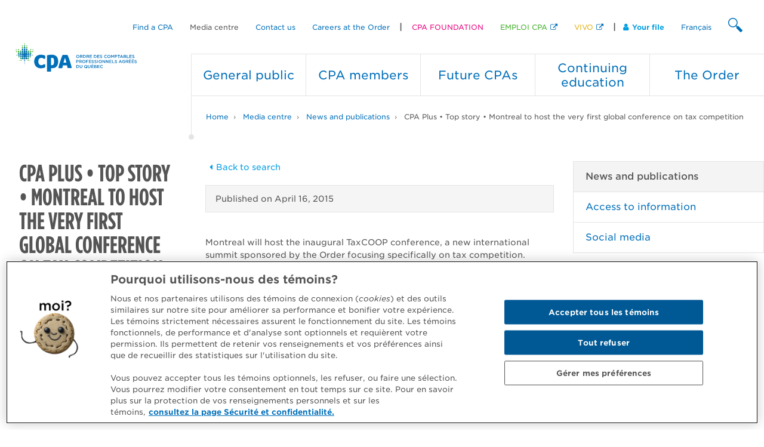

--- FILE ---
content_type: text/html; charset=utf-8
request_url: https://cpaquebec.ca/en/media-centre/news-and-publications/cpa-plus-top-story-montreal-to-host-the-very-first-global-conference-on-tax-competition/
body_size: 21961
content:

<!doctype html>
<!--[if lt IE 10]><html lang="en" class="no-js lt-ie10" data-sitecore-editor="false"> <![endif]-->
<!--[if gt IE 9]><!-->
<html lang="en" class="no-js" data-sitecore-editor="false">
<!--<![endif]-->
<head>
<!-- Google Tag Manager -->
<script>(function(w,d,s,l,i){w[l]=w[l]||[];w[l].push({'gtm.start':
new Date().getTime(),event:'gtm.js'});var f=d.getElementsByTagName(s)[0],
j=d.createElement(s),dl=l!='dataLayer'?'&l='+l:'';j.async=true;j.src=
'https://www.googletagmanager.com/gtm.js?id='+i+dl+ '&gtm_auth=1f8wk-yNbPcFVSHMS_DZZQ&gtm_preview=env-2&gtm_cookies_win=x';f.parentNode.insertBefore(j,f);
})(window,document,'script','dataLayer','GTM-W69LPG');</script>
<!-- End Google Tag Manager -->
    <meta charset="utf-8">
        <title>CPA Plus • Top story • Montreal to host the very first global conference on tax competition  | Quebec CPA Order | Chartered Professional Accountants</title>
<meta name="keywords" content="">
<meta name="description" content="">

    <meta http-equiv="X-UA-Compatible" content="IE=edge">
    <meta http-equiv="cleartype" content="on">
    <meta name="viewport" content="width=device-width, initial-scale=1.0">

    
    <link rel="stylesheet" type="text/css" href="//cloud.typography.com/7181672/674984/css/fonts.css?param=134134926737017946">
    <link rel="stylesheet" href="/nwayo/build/styles/cpaquebec.ca.css?v=638730965600000000">

    <link rel="shortcut icon" href="/nwayo/build/icons/cpaquebec.ca/favicon.ico">
    <link rel="apple-touch-icon" href="/nwayo/build/icons/cpaquebec.ca/icon-57.png">
    <link rel="apple-touch-icon" href="/nwayo/build/icons/cpaquebec.ca/icon-72.png" sizes="72x72">
    <link rel="apple-touch-icon" href="/nwayo/build/icons/cpaquebec.ca/icon-76.png" sizes="76x76">
    <link rel="apple-touch-icon" href="/nwayo/build/icons/cpaquebec.ca/icon-114.png" sizes="114x114">
    <link rel="apple-touch-icon" href="/nwayo/build/icons/cpaquebec.ca/icon-120.png" sizes="120x120">
    <link rel="apple-touch-icon" href="/nwayo/build/icons/cpaquebec.ca/icon-144.png" sizes="144x144">
    <link rel="apple-touch-icon" href="/nwayo/build/icons/cpaquebec.ca/icon-152.png" sizes="152x152">
    <link rel="apple-touch-icon" href="/nwayo/build/icons/cpaquebec.ca/icon-180.png" sizes="180x180">
    <link rel="icon" href="/nwayo/build/icons/cpaquebec.ca/icon-64.png" sizes="64x64">
    <link rel="icon" href="/nwayo/build/icons/cpaquebec.ca/icon-96.png" sizes="96x96">
    <link rel="icon" href="/nwayo/build/icons/cpaquebec.ca/icon-192.png" sizes="192x192">
    <link rel="icon" href="/nwayo/build/icons/cpaquebec.ca/icon-195.png" sizes="195x195">
    <link rel="icon" href="/nwayo/build/icons/cpaquebec.ca/icon-228.png" sizes="228x228">
    <link rel="image_src" href="/nwayo/build/icons/cpaquebec.ca/icon-512.png">

    <meta name="application-name" content="Quebec CPA Order">
    <meta name="msapplication-TileColor" content="#659d32">
    <meta name="msapplication-square70x70logo" content="/nwayo/build/icons/cpaquebec.ca/tile-small.png">
    <meta name="msapplication-square150x150logo" content="/nwayo/build/icons/cpaquebec.ca/tile-medium.png">
    <meta name="msapplication-wide310x150logo" content="/nwayo/build/icons/cpaquebec.ca/tile-wide.png">
    <meta name="msapplication-square310x310logo" content="/nwayo/build/icons/cpaquebec.ca/tile-large.png">
    <meta name="pubdate" content="2015-11-20">

    <!-- Facebook OpenGraph tag -->
<meta property="og:title" content="CPA Plus • Top story • Montreal to host the very first global conference on tax competition ">
<meta property="og:type" content="website">
<meta property="og:url" content="https://cpaquebec.ca/en/media-centre/news-and-publications/cpa-plus-top-story-montreal-to-host-the-very-first-global-conference-on-tax-competition/">
<meta property="og:image" content="https://cpaquebec.ca/-/media/images/accueil/_utilitaires/accueil-site-cpa.jpg">
<meta property="og:description" content="No Description Available">
<meta property="og:site_name" content="Quebec CPA Order">
<meta property="fb:pages" content="156855734454490,110018612480722">
<!-- Twitter Cards -->
<meta property="twitter:card" content="No List Item Selected">
<meta property="twitter:site" content="@CPAquebec">
<meta property="twitter:title" content="CPA Plus • Top story • Montreal to host the very first global conference on tax competition ">
<meta property="twitter:description" content="No Description Available">
<meta property="twitter:image" content="https://cpaquebec.ca/-/media/images/accueil/_utilitaires/accueil-site-cpa.jpg">
<meta property="twitter:url" content="https://cpaquebec.ca/en/media-centre/news-and-publications/cpa-plus-top-story-montreal-to-host-the-very-first-global-conference-on-tax-competition/">


    
    
    <!-- OptanonConsentNoticeStart -->

    <script src="https://cdn.cookielaw.org/scripttemplates/otSDKStub.js" type="text/javascript" charset="UTF-8" data-domain-script="2368c981-1dc5-4b39-aae7-fe460af51f06" nonce=""></script>
    <script type="text/javascript" nonce="">
		function OptanonWrapper() { }
	</script>
    <!-- OptanonConsentNoticeEnd -->

    <!-- nwayo 3.0.0 (c) 2014 Absolunet -->
</head>
<body>

    <!--[if lt IE 9 ]>
    <div class="alert-box support hide" data-browser-support-warning>
        <div class="row">
            <div class="column">
                <i class="fa fa-internet-explorer fa-3x fa-pull-left"></i><strong>Our website no longer supports out of date browsers.</strong><br />Please contact your system administrator for help about updating your browser.
            </div>
        </div>
    </div>
    <![endif]-->

<!-- Google Tag Manager (noscript) -->
<noscript><iframe src="https://www.googletagmanager.com/ns.html?id=GTM-W69LPG&gtm_auth=1f8wk-yNbPcFVSHMS_DZZQ&gtm_preview=env-2&gtm_cookies_win=x"
height="0" width="0" style="display:none;visibility:hidden"></iframe></noscript>
<!-- End Google Tag Manager (noscript) -->
    
<meta name="VIcurrentDateTime" content="639046158737107932" />
<script type="text/javascript" src="/layouts/system/VisitorIdentification.js"></script>


    <div data-offcanvas class="off-canvas-wrap">
        <div class="inner-wrap">
            
            <!--noindex-->
            <aside class="left-off-canvas-menu">
                
<ul class="off-canvas-list">
    <li>
        <label>
            <i class="off-canvas-list-icon fa fa-bars" aria-hidden="true"></i>
            <span class="off-canvas-list-header">
                Menu
            </span>
        </label>
    </li>
    <li class="off-canvas-close-menu">
        <label class="left-off-canvas-toggle"><i class="fa fa-close fa-lg"></i></label>
    </li>

        <li class="has-submenu">
            <a href="/en/general-public/">General public</a>

	<ul class="left-submenu">

		<li class="back"><a href="#">Back</a></li>
		<li><label><a href="/en/general-public/">General public</a></label></li>

					<li class="has-submenu">
						<a href="/en/general-public/the-profession-at-a-glance/">The profession at a glance</a>
							<ul class="left-submenu">

		<li class="back"><a href="#">Back</a></li>
		<li><label><a href="/en/general-public/the-profession-at-a-glance/">The profession at a glance</a></label></li>

					<li><a href="/en/general-public/the-profession-at-a-glance/what-do-cpas-do/">What do CPAs do?</a></li>   
					<li><a href="/en/general-public/the-profession-at-a-glance/the-different-cpa-designations/">The different CPA designations</a></li>   
					<li><a href="/en/general-public/the-profession-at-a-glance/cpas-and-financial-statements/">CPAs and financial statements</a></li>   
        
	</ul>

					</li>
					<li><a href="/en/general-public/hiring-a-cpa-for-my-personal-finances/">Hiring a CPA for my personal finances</a></li>   
					<li><a href="/en/general-public/hiring-a-cpa-for-my-business/">Hiring a CPA for my business</a></li>   
					<li class="has-submenu">
						<a href="/en/general-public/protection-of-the-public/">Protection of the public</a>
							<ul class="left-submenu">

		<li class="back"><a href="#">Back</a></li>
		<li><label><a href="/en/general-public/protection-of-the-public/">Protection of the public</a></label></li>

					<li><a href="/en/general-public/protection-of-the-public/compulsory-continuing-education/">Compulsory continuing education</a></li>   
					<li><a href="/en/general-public/protection-of-the-public/professional-inspection/">Professionnal inspection</a></li>   
					<li><a href="/en/general-public/protection-of-the-public/professional-liability-insurance/">Professional liability insurance</a></li>   
        
	</ul>

					</li>
					<li class="has-submenu">
						<a href="/en/general-public/complaints-and-recourses/">Complaints and recourses</a>
							<ul class="left-submenu">

		<li class="back"><a href="#">Back</a></li>
		<li><label><a href="/en/general-public/complaints-and-recourses/">Complaints and recourses</a></label></li>

					<li><a href="/en/general-public/complaints-and-recourses/reporting-the-conduct-of-a-cpa/">Reporting the conduct of a CPA</a></li>   
					<li><a href="/en/general-public/complaints-and-recourses/disputing-a-statement-of-fees/">Disputing a statement of fees</a></li>   
					<li><a href="/en/general-public/complaints-and-recourses/reporting-illegal-practice/">Reporting illegal practice</a></li>   
					<li><a href="/en/general-public/complaints-and-recourses/improper-use-of-funds/">Improper use of funds</a></li>   
					<li><a href="/en/general-public/complaints-and-recourses/request-for-an-inquiry/">Request for an inquiry</a></li>   
					<li><a href="/en/general-public/complaints-and-recourses/professional-liability-insurance-claims/">Professional Liability Insurance Claims</a></li>   
        
	</ul>

					</li>
					<li class="has-submenu">
						<a href="/en/general-public/make-sense-of-your-finances/">Make sense of your finances</a>
							<ul class="left-submenu">

		<li class="back"><a href="#">Back</a></li>
		<li><label><a href="/en/general-public/make-sense-of-your-finances/">Make sense of your finances</a></label></li>

					<li><a href="/en/general-public/make-sense-of-your-finances/parler-dargent-cpa-plate/">Talking about money isn&#39;t boring</a></li>   
					<li><a href="/en/general-public/make-sense-of-your-finances/talk-business-and-accounting-with-pierre-yves-mcsween/">Talk business and accounting with Pierre-Yves McSween</a></li>   
					<li><a href="/en/general-public/make-sense-of-your-finances/reduisez-vos-impots/">R&#233;duisez vos imp&#244;ts</a></li>   
        
	</ul>

					</li>
					<li><a href="/en/general-public/resources-for-employers/">Resources for employers</a></li>   
        
			<li class="header">Quick links</li>
				<li><a href="/en/find-a-cpa/">Find a CPA</a></li>
				<li><a href="/en/the-order/about-us/">About us</a></li>
				<li><a href="/en/general-public/complaints-and-recourses/reporting-the-conduct-of-a-cpa/hearings-and-disciplinary-decisions/">Hearings and disciplinary decisions</a></li>
				<li><a href="/en/cpa-members/">CPA members</a></li>
				<li><a href="#"></a></li>
	</ul>
        </li>
        <li class="has-submenu">
            <a href="/en/cpa-members/">CPA members</a>

	<ul class="left-submenu">

		<li class="back"><a href="#">Back</a></li>
		<li><label><a href="/en/cpa-members/">CPA members</a></label></li>

					<li class="has-submenu">
						<a href="/en/cpa-members/roll-of-members-annual-registration-and-permits/">Roll of members, annual registration and permits</a>
							<ul class="left-submenu">

		<li class="back"><a href="#">Back</a></li>
		<li><label><a href="/en/cpa-members/roll-of-members-annual-registration-and-permits/">Roll of members, annual registration and permits</a></label></li>

					<li><a href="/en/cpa-members/roll-of-members-annual-registration-and-permits/reinstatement/">Reinstatement</a></li>   
					<li><a href="/en/cpa-members/roll-of-members-annual-registration-and-permits/removal/">Removal</a></li>   
					<li><a href="/en/cpa-members/roll-of-members-annual-registration-and-permits/annual-declaration-and-dues/">Annual mandatory declaration and dues</a></li>   
					<li><a href="/en/cpa-members/roll-of-members-annual-registration-and-permits/auditor-permit/">Auditor permit</a></li>   
					<li><a href="/en/cpa-members/roll-of-members-annual-registration-and-permits/professional-liability-insurance/">Professional liability insurance</a></li>   
					<li><a href="/en/cpa-members/roll-of-members-annual-registration-and-permits/certification-as-a-mediator/">Certification as a mediator</a></li>   
					<li><a href="/en/cpa-members/roll-of-members-annual-registration-and-permits/update-your-contact-and-other-information/">Contact email address</a></li>   
        
	</ul>

					</li>
					<li class="has-submenu">
						<a href="/en/cpa-members/services-in-a-firm-for-your-own-account-or-to-third-parties/">Services in a firm, for your own account or to third parties</a>
							<ul class="left-submenu">

		<li class="back"><a href="#">Back</a></li>
		<li><label><a href="/en/cpa-members/services-in-a-firm-for-your-own-account-or-to-third-parties/">Services in a firm, for your own account or to third parties</a></label></li>

					<li><a href="/en/cpa-members/services-in-a-firm-for-your-own-account-or-to-third-parties/professional-services-that-cpas-may-offer/">Opening of a firm</a></li>   
					<li><a href="/en/cpa-members/services-in-a-firm-for-your-own-account-or-to-third-parties/returning-to-a-firm/">Returning to a firm </a></li>   
					<li><a href="/en/cpa-members/services-in-a-firm-for-your-own-account-or-to-third-parties/organization-name-and-logo/">Organization name and logo</a></li>   
					<li><a href="/en/cpa-members/services-in-a-firm-for-your-own-account-or-to-third-parties/practice-within-a-partnership-or-a-joint-stock-company/">Practice within a partnership or a joint-stock company</a></li>   
					<li><a href="/en/cpa-members/services-in-a-firm-for-your-own-account-or-to-third-parties/tenue-et-conservation-des-dossiers/">Record keeping and retention</a></li>   
					<li><a href="/en/cpa-members/services-in-a-firm-for-your-own-account-or-to-third-parties/administration-and-holding-of-property-and-sums-of-money-belonging-to-third-parties/">Administration and holding of property and sums of money for third parties</a></li>   
					<li><a href="/en/cpa-members/services-in-a-firm-for-your-own-account-or-to-third-parties/opening-spin-off-merger-of-a-firm/">Sale, spin-off or merger of a firm</a></li>   
					<li><a href="/en/cpa-members/services-in-a-firm-for-your-own-account-or-to-third-parties/cessation-of-practice-and-closing-of-a-firm/">Cessation of practice and closing of a firm</a></li>   
        
	</ul>

					</li>
					<li class="has-submenu">
						<a href="/en/cpa-members/legislative-framework-of-the-profession/">Legislative framework of the profession</a>
							<ul class="left-submenu">

		<li class="back"><a href="#">Back</a></li>
		<li><label><a href="/en/cpa-members/legislative-framework-of-the-profession/">Legislative framework of the profession</a></label></li>

					<li><a href="/en/cpa-members/legislative-framework-of-the-profession/legislations-regulations-and-agreements/">Legislations, regulations and agreements</a></li>   
					<li><a href="/en/cpa-members/legislative-framework-of-the-profession/designation/">Use of CPA designation</a></li>   
					<li><a href="/en/cpa-members/legislative-framework-of-the-profession/whistleblowing-and-professional-secrecy/">Whistleblowing and professional secrecy</a></li>   
					<li><a href="/en/cpa-members/legislative-framework-of-the-profession/reporting-maltreatment/">Reporting maltreatment </a></li>   
					<li><a href="/en/cpa-members/legislative-framework-of-the-profession/charte-de-la-langue-francaise/">Charte de la langue francaise</a></li>   
        
	</ul>

					</li>
					<li class="has-submenu">
						<a href="/en/cpa-members/deontologie/">Deontology</a>
							<ul class="left-submenu">

		<li class="back"><a href="#">Back</a></li>
		<li><label><a href="/en/cpa-members/deontologie/">Deontology</a></label></li>

					<li><a href="/en/cpa-members/deontologie/regle-independance/">Regle independance</a></li>   
					<li><a href="/en/cpa-members/deontologie/ethics-advice-and-practical-tools/">Ethics advice and practical tools</a></li>   
        
	</ul>

					</li>
					<li class="has-submenu">
						<a href="/en/cpa-members/professional-inspection/">Professional inspection</a>
							<ul class="left-submenu">

		<li class="back"><a href="#">Back</a></li>
		<li><label><a href="/en/cpa-members/professional-inspection/">Professional inspection</a></label></li>

					<li><a href="/en/cpa-members/professional-inspection/professional-inspection-c-what-does-it-entail/">Professional inspection: What does it entail?</a></li>   
					<li><a href="/en/cpa-members/professional-inspection/preparing-for-an-inspection/">Preparing for an inspection</a></li>   
					<li><a href="/en/cpa-members/professional-inspection/inspection-process/">Inspection process</a></li>   
					<li><a href="/en/cpa-members/professional-inspection/post-inspection-follow-up-and-results/">Post-inspection follow-up and results</a></li>   
					<li><a href="/en/cpa-members/professional-inspection/action-plan-evaluation-form-guidelines-and-questionnaires/">Documentation and resources</a></li>   
					<li><a href="/en/cpa-members/professional-inspection/become-a-contractual-inspector/">Become a contractual inspector</a></li>   
        
	</ul>

					</li>
					<li class="has-submenu">
						<a href="/en/cpa-members/resources-and-publications/">Resources and publications</a>
							<ul class="left-submenu">

		<li class="back"><a href="#">Back</a></li>
		<li><label><a href="/en/cpa-members/resources-and-publications/">Resources and publications</a></label></li>

					<li><a href="/en/cpa-members/resources-and-publications/references-techniques-et-deontologiques/">Technical and ethics references</a></li>   
					<li><a href="/en/cpa-members/resources-and-publications/cpas-and-sustainable-development/">Sustainable development</a></li>   
					<li><a href="/en/cpa-members/resources-and-publications/the-profession-in-the-digital-age/">Digital age</a></li>   
					<li><a href="/en/cpa-members/resources-and-publications/financial-accounting-and-assurance/">Financial accounting and assurance</a></li>   
					<li><a href="/en/cpa-members/resources-and-publications/taxation-taxes-and-financial-planning/">Taxation, taxes and financial planning</a></li>   
					<li><a href="/en/cpa-members/resources-and-publications/finance-function/">Finance function</a></li>   
					<li><a href="/en/cpa-members/resources-and-publications/organizational-management/">Organizational management</a></li>   
					<li><a href="/en/cpa-members/resources-and-publications/governance/">Governance</a></li>   
					<li><a href="/en/cpa-members/resources-and-publications/personal-skills/">Personal skills</a></li>   
        
	</ul>

					</li>
					<li class="has-submenu">
						<a href="/en/cpa-members/welcoming-interns-and-mentoring/">Welcoming interns and mentoring</a>
							<ul class="left-submenu">

		<li class="back"><a href="#">Back</a></li>
		<li><label><a href="/en/cpa-members/welcoming-interns-and-mentoring/">Welcoming interns and mentoring</a></label></li>

					<li><a href="/en/cpa-members/welcoming-interns-and-mentoring/hiring-a-future-cpa/">Hiring a future CPA</a></li>   
					<li><a href="/en/cpa-members/welcoming-interns-and-mentoring/internship-pathways/">Internship pathways</a></li>   
					<li><a href="/en/cpa-members/welcoming-interns-and-mentoring/internship-supervision/">Internship supervision</a></li>   
					<li><a href="/en/cpa-members/welcoming-interns-and-mentoring/mentoring/">Mentoring</a></li>   
        
	</ul>

					</li>
					<li class="has-submenu">
						<a href="/en/cpa-members/member-benefits/">Member benefits </a>
							<ul class="left-submenu">

		<li class="back"><a href="#">Back</a></li>
		<li><label><a href="/en/cpa-members/member-benefits/">Member benefits </a></label></li>

					<li><a href="/en/cpa-members/member-benefits/preferential-rates-3947c/">Preferential rates</a></li>   
					<li><a href="/en/cpa-members/member-benefits/cpa-assistance-program/">CPA Assistance Program</a></li>   
					<li><a href="/en/cpa-members/member-benefits/cpa-service-showcase-offers-from-external-service-providers/">CPA service showcase | Offers from external service providers</a></li>   
					<li><a href="/en/cpa-members/member-benefits/cpa-signature-store/">CPA Signature Store</a></li>   
					<li><a href="/en/cpa-members/member-benefits/tomorrows-leaders/">Tomorrow&#39;s leaders</a></li>   
					<li><a href="/en/cpa-members/member-benefits/cpas-with-retired-member-status/">CPAs with retired member status</a></li>   
        
	</ul>

					</li>
					<li class="has-submenu">
						<a href="/en/cpa-members/community-involvement/">Community involvement</a>
							<ul class="left-submenu">

		<li class="back"><a href="#">Back</a></li>
		<li><label><a href="/en/cpa-members/community-involvement/">Community involvement</a></label></li>

					<li><a href="/en/cpa-members/community-involvement/promote-the-profession/">Promote the profession</a></li>   
					<li><a href="/en/cpa-members/community-involvement/volunteer-in-your-region/">Volunteer in my region</a></li>   
					<li><a href="/en/cpa-members/community-involvement/organizing-a-benefit-event-for-future-cpas/">Organizing a benefit event for future CPAs</a></li>   
        
	</ul>

					</li>
        
			<li class="header">Quick links</li>
				<li><a href="/en/the-order/about-us/a-new-approach-for-the-profession/">A new approach for the profession</a></li>
				<li><a href="/en/continuing-education/compulsory-continuing-education/">Compulsory continuing education</a></li>
				<li><a href="/en/the-order/events-of-the-order/">Events</a></li>
				<li><a href="/en/the-order/regional-groups/">Regional groups</a></li>
				<li><a href="/en/the-order/awards-and-recognition/">Awards and recognition</a></li>
	</ul>
        </li>
        <li class="has-submenu">
            <a href="/en/future-cpas/">Future CPAs</a>

	<ul class="left-submenu">

		<li class="back"><a href="#">Back</a></li>
		<li><label><a href="/en/future-cpas/">Future CPAs</a></label></li>

					<li class="has-submenu">
						<a href="/en/future-cpas/discover-the-cpa-profession/">Discover the CPA profession</a>
							<ul class="left-submenu">

		<li class="back"><a href="#">Back</a></li>
		<li><label><a href="/en/future-cpas/discover-the-cpa-profession/">Discover the CPA profession</a></label></li>

					<li><a href="/en/future-cpas/discover-the-cpa-profession/cpa-three-letters-that-stand-out/">CPA three letters that stand out</a></li>   
					<li><a href="/en/future-cpas/discover-the-cpa-profession/meet-inspiring-cpas/">Meet inspiring CPAs</a></li>   
					<li><a href="/en/future-cpas/discover-the-cpa-profession/cpas-answer-your-questions/">CPAs answer your questions</a></li>   
        
	</ul>

					</li>
					<li class="has-submenu">
						<a href="/en/future-cpas/how-to-become-a-cpa/">How to become a CPA</a>
							<ul class="left-submenu">

		<li class="back"><a href="#">Back</a></li>
		<li><label><a href="/en/future-cpas/how-to-become-a-cpa/">How to become a CPA</a></label></li>

					<li><a href="/en/future-cpas/how-to-become-a-cpa/key-steps-to-becoming-a-cpa/">Key steps to becoming a CPA</a></li>   
					<li><a href="/en/future-cpas/how-to-become-a-cpa/academic-prerequisites/">Academic prerequisites</a></li>   
					<li><a href="/en/future-cpas/how-to-become-a-cpa/registration-with-the-order/">Registration with the Order</a></li>   
					<li><a href="/en/future-cpas/how-to-become-a-cpa/cpa-auditor-designation/">CPA auditor designation</a></li>   
					<li><a href="/en/future-cpas/how-to-become-a-cpa/fee-schedule-and-administrative-procedures/">Fee schedule and administrative procedures</a></li>   
					<li><a href="/en/future-cpas/how-to-become-a-cpa/knowledge-of-french/">Knowledge of the French language</a></li>   
					<li><a href="/en/future-cpas/how-to-become-a-cpa/deregistrations-and-reinstatements/">Deregistrations, extensions and reinstatements</a></li>   
					<li><a href="/en/future-cpas/how-to-become-a-cpa/university-contacts/">University contacts</a></li>   
        
	</ul>

					</li>
					<li class="has-submenu">
						<a href="#">Obligations and responsibilities</a>
							<ul class="left-submenu">

		<li class="back"><a href="#">Back</a></li>
		<li><label><a href="#">Obligations and responsibilities</a></label></li>

					<li><a href="/en/future-cpas/obligations-and-responsibilities/what-does-it-mean-to-be-a-professional/">What does it mean to be a professional?</a></li>   
					<li><a href="/en/future-cpas/obligations-and-responsibilities/what-does-being-a-candidate-entail/">What does being a candidate entail?</a></li>   
					<li><a href="/en/future-cpas/obligations-and-responsibilities/candidates-ethical-obligations/">Candidates’ ethical obligations</a></li>   
        
	</ul>

					</li>
					<li class="has-submenu">
						<a href="/en/future-cpas/education/">Education</a>
							<ul class="left-submenu">

		<li class="back"><a href="#">Back</a></li>
		<li><label><a href="/en/future-cpas/education/">Education</a></label></li>

					<li><a href="/en/future-cpas/education/national-program-delivered-by-the-order/">National program</a></li>   
					<li><a href="/en/future-cpas/education/graduate-program/">Graduate program</a></li>   
					<li><a href="/en/future-cpas/education/educational-material/">Educational material</a></li>   
					<li><a href="/en/future-cpas/education/competency-map-20/">Competency Map 2.0</a></li>   
					<li><a href="/en/future-cpas/education/new-program/">New professional program</a></li>   
        
	</ul>

					</li>
					<li class="has-submenu">
						<a href="/en/future-cpas/practical-experience/">Practical experience</a>
							<ul class="left-submenu">

		<li class="back"><a href="#">Back</a></li>
		<li><label><a href="/en/future-cpas/practical-experience/">Practical experience</a></label></li>

					<li><a href="/en/future-cpas/practical-experience/all-about-cpa-practical-experience/">All about CPA practical experience</a></li>   
					<li><a href="/en/future-cpas/practical-experience/cpa-competency-development/">CPA competency development </a></li>   
					<li><a href="/en/future-cpas/practical-experience/mentorship-and-supervision/">Mentorship and supervision</a></li>   
					<li><a href="/en/future-cpas/practical-experience/how-to-find-a-position/">How to find a position</a></li>   
					<li><a href="/en/future-cpas/practical-experience/processus-de-declaration-de-stage/">Practical experience declaration process</a></li>   
					<li><a href="/en/future-cpas/practical-experience/law-for-the-protection-of-trainees/">Law for the protection of trainees</a></li>   
					<li><a href="/en/future-cpas/practical-experience/helpful-resources/">Helpful resources</a></li>   
        
	</ul>

					</li>
					<li class="has-submenu">
						<a href="/en/future-cpas/final-examination/">Final examination</a>
							<ul class="left-submenu">

		<li class="back"><a href="#">Back</a></li>
		<li><label><a href="/en/future-cpas/final-examination/">Final examination</a></label></li>

					<li><a href="/en/future-cpas/final-examination/important-dates-and-registration/">Important dates and registration</a></li>   
					<li><a href="/en/future-cpas/final-examination/cfe-preparation/">CFE preparation</a></li>   
					<li><a href="/en/future-cpas/final-examination/trucs-et-astuces-pour-se-preparer-a-lefc/">Resources and tips for passing the CFE</a></li>   
					<li><a href="/en/future-cpas/final-examination/conduct-of-the-examination-and-evaluation/">Conduct of the examination and evaluation</a></li>   
					<li><a href="/en/future-cpas/final-examination/allowable-and-prohibited-items/">Allowable and prohibited items</a></li>   
					<li><a href="/en/future-cpas/final-examination/retest-policy/">Retest policy</a></li>   
					<li><a href="/en/future-cpas/final-examination/cfe-results-and-honour-roll/">CFE results and honour roll</a></li>   
					<li><a href="/en/future-cpas/final-examination/gold-medallists/">Quebec CFE gold medallists</a></li>   
        
	</ul>

					</li>
					<li><a href="/en/future-cpas/foreign-trained-professionals/">Professionals trained in Canada or abroad</a></li>   
					<li class="has-submenu">
						<a href="/en/future-cpas/student-life/">Student life</a>
							<ul class="left-submenu">

		<li class="back"><a href="#">Back</a></li>
		<li><label><a href="/en/future-cpas/student-life/">Student life</a></label></li>

					<li><a href="/en/future-cpas/student-life/annual-gathering-of-future-cpas/">Annual gathering of future CPAs</a></li>   
					<li><a href="/en/future-cpas/student-life/tips-and-tricks/">Tips and tricks</a></li>   
					<li><a href="/en/future-cpas/student-life/contests/">Contests</a></li>   
					<li><a href="/en/future-cpas/student-life/preferential-rates/">Preferential rates</a></li>   
        
	</ul>

					</li>
					<li><a href="/en/future-cpas/educational-initiatives-and-parents/"> Educational initiatives and parents</a></li>   
					<li><a href="/en/future-cpas/cpa-members-or-candidates-from-a-different-province/">CPA members or candidates from a different province </a></li>   
        
			<li class="header">Quick links</li>
				<li><a href="/en/future-cpas/how-to-become-a-cpa/key-steps-to-becoming-a-cpa/information-sessions-and-events/">Information sessions and events</a></li>
				<li><a href="/en/future-cpas/how-to-become-a-cpa/registration-with-the-order/">Registration with the Order</a></li>
				<li><a href="/en/future-cpas/education/national-program-delivered-by-the-order/">The National Program, it&#39;s for you</a></li>
				<li><a href="/en/future-cpas/education/new-program/">New professional program</a></li>
				<li><a href="/en/future-cpas/how-to-become-a-cpa/fee-schedule-and-administrative-procedures/">Fee schedule and administrative procedures</a></li>
				<li><a href="/en/cpa-foundation/scholarships-and-awards/">Scholarships and awards</a></li>
				<li><a href="/en/future-cpas/student-life/preferential-rates/">Preferential Rates</a></li>
				<li><a href="/en/future-cpas/final-examination/cfe-results-and-honour-roll/">CFE results and honour roll</a></li>
				<li><a href="/en/future-cpas/student-life/contests/">Contests</a></li>
				<li><a href="/en/cpa-members/member-benefits/cpa-signature-store/">CPA Signature Store</a></li>
				<li><a href="/en/future-cpas/how-to-become-a-cpa/university-contacts/">University contacts</a></li>
	</ul>
        </li>
        <li class="has-submenu">
            <a href="/en/continuing-education/">Continuing education</a>

	<ul class="left-submenu">

		<li class="back"><a href="#">Back</a></li>
		<li><label><a href="/en/continuing-education/">Continuing education</a></label></li>

					<li class="has-submenu">
						<a href="/en/continuing-education/compulsory-continuing-education/">Compulsory continuing education</a>
							<ul class="left-submenu">

		<li class="back"><a href="#">Back</a></li>
		<li><label><a href="/en/continuing-education/compulsory-continuing-education/">Compulsory continuing education</a></label></li>

					<li class="has-submenu">
						<a href="/en/continuing-education/compulsory-continuing-education/requirements/">Requirements</a>
							<ul class="left-submenu">

		<li class="back"><a href="#">Back</a></li>
		<li><label><a href="/en/continuing-education/compulsory-continuing-education/requirements/">Requirements</a></label></li>

					<li><a href="/en/continuing-education/compulsory-continuing-education/requirements/retired-members/">Specific requirements for retired members</a></li>   
        
	</ul>

					</li>
					<li><a href="/en/continuing-education/compulsory-continuing-education/qualifying-educational-activities/">Qualifying educational activities </a></li>   
					<li><a href="/en/continuing-education/compulsory-continuing-education/compulsory-reporting-of-hours/">Compulsory reporting of hours</a></li>   
					<li><a href="/en/continuing-education/compulsory-continuing-education/exemption-request/">Exemption request</a></li>   
					<li><a href="/en/continuing-education/compulsory-continuing-education/process-in-case-of-default/">Process in case of default</a></li>   
        
	</ul>

					</li>
					<li class="has-submenu">
						<a href="/en/continuing-education/portail-de-developpement-professionnel-vivo/">Vivo Professional Development Portal</a>
							<ul class="left-submenu">

		<li class="back"><a href="#">Back</a></li>
		<li><label><a href="/en/continuing-education/portail-de-developpement-professionnel-vivo/">Vivo Professional Development Portal</a></label></li>

					<li><a href="/en/continuing-education/portail-de-developpement-professionnel-vivo/vivo-users-guide/">Vivo user&#39;s guide</a></li>   
					<li><a href="/en/continuing-education/portail-de-developpement-professionnel-vivo/training-activities/">Training activities</a></li>   
					<li><a href="/en/continuing-education/portail-de-developpement-professionnel-vivo/promotional-offers/">Promotional offers</a></li>   
					<li><a href="/en/continuing-education/portail-de-developpement-professionnel-vivo/tools/">Tools</a></li>   
					<li><a href="/en/continuing-education/portail-de-developpement-professionnel-vivo/terms-and-conditions/">Terms and conditions</a></li>   
        
	</ul>

					</li>
        
			<li class="header">Quick links</li>
				<li><a href="/en/continuing-education/portail-de-developpement-professionnel-vivo/training-activities/in-house-training/">In-house training</a></li>
				<li><a href="/en/continuing-education/portail-de-developpement-professionnel-vivo/formations-obligatoires-sur-le-nouveau-code-de-deontologie-des-cpa/"></a></li>
				<li><a href="/en/cpa-members/resources-and-publications/">Resources and publications</a></li>
				<li><a href="/en/the-order/events-of-the-order/">Events</a></li>
	</ul>
        </li>
        <li class="has-submenu">
            <a href="/en/the-order/">The Order</a>

	<ul class="left-submenu">

		<li class="back"><a href="#">Back</a></li>
		<li><label><a href="/en/the-order/">The Order</a></label></li>

					<li class="has-submenu">
						<a href="/en/the-order/about-us/">About us</a>
							<ul class="left-submenu">

		<li class="back"><a href="#">Back</a></li>
		<li><label><a href="/en/the-order/about-us/">About us</a></label></li>

					<li><a href="/en/the-order/about-us/role-and-commitments/">Services statement</a></li>   
					<li><a href="/en/the-order/about-us/strategic-directions/">Strategic directions</a></li>   
					<li><a href="/en/the-order/about-us/a-new-approach-for-the-profession/">A new approach for the profession</a></li>   
					<li><a href="/en/the-order/about-us/ad-campaign/">Ad campaigns</a></li>   
					<li><a href="/en/the-order/about-us/become-an-order-partner/">Become an Order partner</a></li>   
        
	</ul>

					</li>
					<li class="has-submenu">
						<a href="/en/the-order/careers-at-the-order/">Careers at the Order </a>
							<ul class="left-submenu">

		<li class="back"><a href="#">Back</a></li>
		<li><label><a href="/en/the-order/careers-at-the-order/">Careers at the Order </a></label></li>

					<li><a href="/en/the-order/careers-at-the-order/job-offers/">Job offers</a></li>   
        
	</ul>

					</li>
					<li class="has-submenu">
						<a href="/en/the-order/governance-and-committees/">Governance and committees</a>
							<ul class="left-submenu">

		<li class="back"><a href="#">Back</a></li>
		<li><label><a href="/en/the-order/governance-and-committees/">Governance and committees</a></label></li>

					<li><a href="/en/the-order/governance-and-committees/board-of-directors/">Board of directors</a></li>   
					<li><a href="/en/the-order/governance-and-committees/executive-committee/">Executive committee</a></li>   
					<li><a href="/en/the-order/governance-and-committees/management-committee/">Management committee</a></li>   
					<li><a href="/en/the-order/governance-and-committees/committees/">Committees</a></li>   
					<li><a href="/en/the-order/governance-and-committees/advisory-and-operational-bodies/">Bodies</a></li>   
					<li><a href="/en/the-order/governance-and-committees/consultation-on-dues/">Consultation on dues</a></li>   
					<li><a href="/en/the-order/governance-and-committees/annual-general-meeting/">Annual General Meeting</a></li>   
					<li><a href="/en/the-order/governance-and-committees/policies/">Policies</a></li>   
        
	</ul>

					</li>
					<li><a href="/en/the-order/events-of-the-order/">Events</a></li>   
					<li><a href="/en/the-order/regional-groups/">Regional groups</a></li>   
					<li><a href="/en/the-order/awards-and-recognition/">Awards and recognition</a></li>   
        
			<li class="header">Quick links</li>
				<li><a href="/en/general-public/the-profession-at-a-glance/">The profession at a glance</a></li>
				<li><a href="/en/find-a-cpa/">Find a CPA</a></li>
				<li><a href="/en/contact-us/">Contact us</a></li>
				<li><a href="/en/media-centre/"></a></li>
	</ul>
        </li>

    <li>
        <ul class="column small-12 medium-7 large-12 mobile-off-canvas-adjust">
            
        <li >
	        <a href="/en/find-a-cpa/" >Find a CPA</a>
        </li>
        <li class="selected ">
	        <a href="/en/media-centre/" >Media centre</a>
        </li>
        <li >
	        <a href="/en/contact-us/" >Contact us</a>
        </li>
            <li >
	            <a href="/en/the-order/careers-at-the-order/" target="_self"
	               >Careers at the Order</a>
            </li>
        <li class="has-custom-color ">
	        <a href="/en/cpa-foundation/" style="color: #E6007E !important">CPA FOUNDATION</a>
        </li>
            <li class="has-custom-color ">
	            <a href="https://emploicpa.cpaquebec.ca/en/" target="_blank"
	               style="color: #43B02A !important">EMPLOI CPA</a>
            </li>
            <li class="has-custom-color ">
	            <a href="https://vivo.cpaquebec.ca/" target="_blank"
	               style="color: #E0B213 !important">VIVO</a>
            </li>

                <li class="nav-sec-folder"><a href="/en/log-in/"><i class="fa fa-user" aria-hidden="true"></i>Your file</a></li>


            
    <li><a href="/fr/salle-de-presse/nouvelles-et-publications/cpa-plus-a-la-une-montreal-accueille-la-toute-premiere-conference-mondiale-sur-la-concurrence-fiscale/" >Français</a></li>

<li class="nav-sec-search">
    <a href="#" data-component="panel-toggler">
        <span class="search-icon"></span>
    </a>
    <div class="nav-primary-panel nav-search-panel" data-component="panel-to-toggle">
        <div class="nav-search-panel-inner">
            <form action="/en/search/" method="get" class="no-spinner main-search-form">
                <input name="k" type="text" id="k" maxlength="250" placeholder="Keywords" />
                <button type="submit">Search</button>
            </form>
        </div>
    </div>
</li>
<li class="nav-sec-menu"><a href="#" class="left-off-canvas-toggle"><span aria-hidden="true" class="fa fa-bars"></span>Menu</a></li>

        </ul>
    </li>
</ul>

            </aside>
            <!--/noindex-->
    
                <script>
                    (function() {
                        var cx = '001554683051376136176:awc0yq1capc';
                        var gcse = document.createElement('script');
                        gcse.type = 'text/javascript';
                        gcse.async = true;
                        gcse.src = 'https://cse.google.com/cse.js?cx=' + cx;
                        var s = document.getElementsByTagName('script')[0];
                        s.parentNode.insertBefore(gcse, s);
                    })();
                </script>

            <div class="off-canvas-body">
                
<!--noindex-->


<header class="header-menu header-menu--new-behavior" data-component="header-menu">

    <nav class="nav-secondary">
        <div class="logo column medium-5 hide-for-large-up">
            <a href="/en/"><img src="/nwayo/build/images/cpaquebec.ca/logo-ocpa.svg" alt="Ordre des CPA du Québec"></a>
        </div>
        <ul class="column small-12 medium-7 large-12 mobile-off-canvas-adjust">
            
        <li >
	        <a href="/en/find-a-cpa/" >Find a CPA</a>
        </li>
        <li class="selected ">
	        <a href="/en/media-centre/" >Media centre</a>
        </li>
        <li >
	        <a href="/en/contact-us/" >Contact us</a>
        </li>
            <li >
	            <a href="/en/the-order/careers-at-the-order/" target="_self"
	               >Careers at the Order</a>
            </li>
        <li class="has-custom-color ">
	        <a href="/en/cpa-foundation/" style="color: #E6007E !important">CPA FOUNDATION</a>
        </li>
            <li class="has-custom-color ">
	            <a href="https://emploicpa.cpaquebec.ca/en/" target="_blank"
	               style="color: #43B02A !important">EMPLOI CPA</a>
            </li>
            <li class="has-custom-color ">
	            <a href="https://vivo.cpaquebec.ca/" target="_blank"
	               style="color: #E0B213 !important">VIVO</a>
            </li>

                <li class="nav-sec-folder"><a href="/en/log-in/"><i class="fa fa-user" aria-hidden="true"></i>Your file</a></li>


            
    <li><a href="/fr/salle-de-presse/nouvelles-et-publications/cpa-plus-a-la-une-montreal-accueille-la-toute-premiere-conference-mondiale-sur-la-concurrence-fiscale/" >Français</a></li>

<li class="nav-sec-search">
    <a href="#" data-component="panel-toggler">
        <span class="search-icon"></span>
    </a>
    <div class="nav-primary-panel nav-search-panel" data-component="panel-to-toggle">
        <div class="nav-search-panel-inner">
            <form action="/en/search/" method="get" class="no-spinner main-search-form">
                <input name="k" type="text" id="k" maxlength="250" placeholder="Keywords" />
                <button type="submit">Search</button>
            </form>
        </div>
    </div>
</li>
<li class="nav-sec-menu"><a href="#" class="left-off-canvas-toggle"><span aria-hidden="true" class="fa fa-bars"></span>Menu</a></li>

        </ul>
    </nav>

    <nav class="nav-primary">
        <div class="logo column small-6 large-3 hide-for-medium-down">
            <a href="/en/">
                <img src="/nwayo/build/images/cpaquebec.ca/logo-ocpa.svg" alt="Ordre des CPA du Québec">
            </a>
        </div>
        <nav class="nav-primary" data-component="nav-primary">
		            <ul class="nav-primary-personna medium-12 large-9">

<li class="">

    <a href="/en/general-public/"><span>General<br> public</span></a>

		    <div class="nav-primary-panel large-12" data-component="nav-primary-panel">
			        <div
	    class="nav-primary-column medium-3"
	>
        <ul class="nav-primary-column__items ">
                            <li class="nav-primary-column__item nav-primary-column__item--has-sublinks">
                    <a href="/en/general-public/the-profession-at-a-glance/" class="">The profession at a glance</a>
                        <ul class="nav-primary-column__subitems">
                                <li class="nav-primary-column__subitem">
                                    <a href="/en/general-public/the-profession-at-a-glance/what-do-cpas-do/" class="">What do CPAs do?</a>
                                    <ul class="nav-primary-column__subitems">
                                    </ul>
                                </li>
                                <li class="nav-primary-column__subitem">
                                    <a href="/en/general-public/the-profession-at-a-glance/the-different-cpa-designations/" class="">The different CPA designations</a>
                                    <ul class="nav-primary-column__subitems">
                                    </ul>
                                </li>
                                <li class="nav-primary-column__subitem">
                                    <a href="/en/general-public/the-profession-at-a-glance/cpas-and-financial-statements/" class="">CPAs and financial statements</a>
                                    <ul class="nav-primary-column__subitems">
                                    </ul>
                                </li>
                        </ul>
                </li>
                <li class="nav-primary-column__item ">
                    <a href="/en/general-public/hiring-a-cpa-for-my-personal-finances/" class="">Hiring a CPA for my personal finances</a>
                </li>
                <li class="nav-primary-column__item ">
                    <a href="/en/general-public/hiring-a-cpa-for-my-business/" class="">Hiring a CPA for my business</a>
                </li>
        </ul>
    </div>

			        <div
	    class="nav-primary-column medium-3"
	>
        <ul class="nav-primary-column__items ">
                            <li class="nav-primary-column__item nav-primary-column__item--has-sublinks">
                    <a href="/en/general-public/protection-of-the-public/" class="">Protection of the public</a>
                        <ul class="nav-primary-column__subitems">
                                <li class="nav-primary-column__subitem">
                                    <a href="/en/general-public/protection-of-the-public/compulsory-continuing-education/" class="">Compulsory continuing education</a>
                                    <ul class="nav-primary-column__subitems">
                                    </ul>
                                </li>
                                <li class="nav-primary-column__subitem">
                                    <a href="/en/general-public/protection-of-the-public/professional-inspection/" class="">Professionnal inspection</a>
                                    <ul class="nav-primary-column__subitems">
                                    </ul>
                                </li>
                                <li class="nav-primary-column__subitem">
                                    <a href="/en/general-public/protection-of-the-public/professional-liability-insurance/" class="">Professional liability insurance</a>
                                    <ul class="nav-primary-column__subitems">
                                    </ul>
                                </li>
                        </ul>
                </li>
                <li class="nav-primary-column__item nav-primary-column__item--has-sublinks">
                    <a href="/en/general-public/complaints-and-recourses/" class="">Complaints and recourses</a>
                        <ul class="nav-primary-column__subitems">
                                <li class="nav-primary-column__subitem">
                                    <a href="/en/general-public/complaints-and-recourses/reporting-the-conduct-of-a-cpa/" class="">Reporting the conduct of a CPA</a>
                                    <ul class="nav-primary-column__subitems">
                                    </ul>
                                </li>
                                <li class="nav-primary-column__subitem">
                                    <a href="/en/general-public/complaints-and-recourses/disputing-a-statement-of-fees/" class="">Disputing a statement of fees</a>
                                    <ul class="nav-primary-column__subitems">
                                    </ul>
                                </li>
                                <li class="nav-primary-column__subitem">
                                    <a href="/en/general-public/complaints-and-recourses/reporting-illegal-practice/" class="">Reporting illegal practice</a>
                                    <ul class="nav-primary-column__subitems">
                                    </ul>
                                </li>
                                <li class="nav-primary-column__subitem">
                                    <a href="/en/general-public/complaints-and-recourses/improper-use-of-funds/" class="">Improper use of funds</a>
                                    <ul class="nav-primary-column__subitems">
                                    </ul>
                                </li>
                                <li class="nav-primary-column__subitem">
                                    <a href="/en/general-public/complaints-and-recourses/request-for-an-inquiry/" class="">Request for an inquiry</a>
                                    <ul class="nav-primary-column__subitems">
                                    </ul>
                                </li>
                                <li class="nav-primary-column__subitem">
                                    <a href="/en/general-public/complaints-and-recourses/professional-liability-insurance-claims/" class="">Professional Liability Insurance Claims</a>
                                    <ul class="nav-primary-column__subitems">
                                    </ul>
                                </li>
                        </ul>
                </li>
        </ul>
    </div>

			        <div
	    class="nav-primary-column medium-3"
	>
        <ul class="nav-primary-column__items ">
                            <li class="nav-primary-column__item nav-primary-column__item--has-sublinks">
                    <a href="/en/general-public/make-sense-of-your-finances/" class="">Make sense of your finances</a>
                        <ul class="nav-primary-column__subitems">
                                <li class="nav-primary-column__subitem">
                                    <a href="/en/general-public/make-sense-of-your-finances/parler-dargent-cpa-plate/" class="">Talking about money isn&#39;t boring</a>
                                    <ul class="nav-primary-column__subitems">
                                    </ul>
                                </li>
                                <li class="nav-primary-column__subitem">
                                    <a href="/en/general-public/make-sense-of-your-finances/talk-business-and-accounting-with-pierre-yves-mcsween/" class="">Talk business and accounting with Pierre-Yves McSween</a>
                                    <ul class="nav-primary-column__subitems">
                                    </ul>
                                </li>
                                <li class="nav-primary-column__subitem">
                                    <a href="/en/general-public/make-sense-of-your-finances/reduisez-vos-impots/" class="">R&#233;duisez vos imp&#244;ts</a>
                                    <ul class="nav-primary-column__subitems">
                                    </ul>
                                </li>
                        </ul>
                </li>
                <li class="nav-primary-column__item ">
                    <a href="/en/general-public/resources-for-employers/" class="">Resources for employers</a>
                </li>
        </ul>
    </div>

			    
                
    <div
	    class="nav-primary-column medium-3"
style="background-color: #ffffff !important;"	>
        <ul class="nav-primary-column__items quickLinks">
                <li><h2>Quick links</h2></li>
                            <li class="nav-primary-column__item ">
                    <a href="/en/find-a-cpa/" class="">Find a CPA</a>
                </li>
                <li class="nav-primary-column__item ">
                    <a href="/en/the-order/about-us/" class="">About us</a>
                </li>
                <li class="nav-primary-column__item ">
                    <a href="/en/general-public/complaints-and-recourses/reporting-the-conduct-of-a-cpa/hearings-and-disciplinary-decisions/" class="">Hearings and disciplinary decisions</a>
                </li>
                <li class="nav-primary-column__item ">
                    <a href="/en/cpa-members/" class="">CPA members</a>
                </li>
        </ul>
    </div>
                
		    </div>
</li>

<li class="">

    <a href="/en/cpa-members/"><span>CPA<br> members</span></a>

		    <div class="nav-primary-panel large-12" data-component="nav-primary-panel">
			        <div
	    class="nav-primary-column medium-3"
	>
        <ul class="nav-primary-column__items ">
                            <li class="nav-primary-column__item nav-primary-column__item--has-sublinks">
                    <a href="/en/cpa-members/roll-of-members-annual-registration-and-permits/" class="">Roll of members, annual registration and permits</a>
                        <ul class="nav-primary-column__subitems">
                                <li class="nav-primary-column__subitem">
                                    <a href="/en/cpa-members/roll-of-members-annual-registration-and-permits/reinstatement/" class="">Reinstatement</a>
                                    <ul class="nav-primary-column__subitems">
                                    </ul>
                                </li>
                                <li class="nav-primary-column__subitem">
                                    <a href="/en/cpa-members/roll-of-members-annual-registration-and-permits/removal/" class="">Removal</a>
                                    <ul class="nav-primary-column__subitems">
                                    </ul>
                                </li>
                                <li class="nav-primary-column__subitem">
                                    <a href="/en/cpa-members/roll-of-members-annual-registration-and-permits/annual-declaration-and-dues/" class="">Annual mandatory declaration and dues</a>
                                    <ul class="nav-primary-column__subitems">
                                    </ul>
                                </li>
                                <li class="nav-primary-column__subitem">
                                    <a href="/en/cpa-members/roll-of-members-annual-registration-and-permits/auditor-permit/" class="">Auditor permit</a>
                                    <ul class="nav-primary-column__subitems">
                                    </ul>
                                </li>
                                <li class="nav-primary-column__subitem">
                                    <a href="/en/cpa-members/roll-of-members-annual-registration-and-permits/professional-liability-insurance/" class="">Professional liability insurance</a>
                                    <ul class="nav-primary-column__subitems">
                                    </ul>
                                </li>
                                <li class="nav-primary-column__subitem">
                                    <a href="/en/cpa-members/roll-of-members-annual-registration-and-permits/certification-as-a-mediator/" class="">Certification as a mediator</a>
                                    <ul class="nav-primary-column__subitems">
                                    </ul>
                                </li>
                                <li class="nav-primary-column__subitem">
                                    <a href="/en/cpa-members/roll-of-members-annual-registration-and-permits/update-your-contact-and-other-information/" class="">Contact email address</a>
                                    <ul class="nav-primary-column__subitems">
                                    </ul>
                                </li>
                        </ul>
                </li>
                <li class="nav-primary-column__item nav-primary-column__item--has-sublinks">
                    <a href="/en/cpa-members/services-in-a-firm-for-your-own-account-or-to-third-parties/" class="">Services in a firm, for your own account or to third parties</a>
                        <ul class="nav-primary-column__subitems">
                                <li class="nav-primary-column__subitem">
                                    <a href="/en/cpa-members/services-in-a-firm-for-your-own-account-or-to-third-parties/professional-services-that-cpas-may-offer/" class="">Opening of a firm</a>
                                    <ul class="nav-primary-column__subitems">
                                    </ul>
                                </li>
                                <li class="nav-primary-column__subitem">
                                    <a href="/en/cpa-members/services-in-a-firm-for-your-own-account-or-to-third-parties/returning-to-a-firm/" class="">Returning to a firm </a>
                                    <ul class="nav-primary-column__subitems">
                                    </ul>
                                </li>
                                <li class="nav-primary-column__subitem">
                                    <a href="/en/cpa-members/services-in-a-firm-for-your-own-account-or-to-third-parties/organization-name-and-logo/" class="">Organization name and logo</a>
                                    <ul class="nav-primary-column__subitems">
                                    </ul>
                                </li>
                                <li class="nav-primary-column__subitem">
                                    <a href="/en/cpa-members/services-in-a-firm-for-your-own-account-or-to-third-parties/practice-within-a-partnership-or-a-joint-stock-company/" class="">Practice within a partnership or a joint-stock company</a>
                                    <ul class="nav-primary-column__subitems">
                                    </ul>
                                </li>
                                <li class="nav-primary-column__subitem">
                                    <a href="/en/cpa-members/services-in-a-firm-for-your-own-account-or-to-third-parties/tenue-et-conservation-des-dossiers/" class="">Record keeping and retention</a>
                                    <ul class="nav-primary-column__subitems">
                                    </ul>
                                </li>
                                <li class="nav-primary-column__subitem">
                                    <a href="/en/cpa-members/services-in-a-firm-for-your-own-account-or-to-third-parties/administration-and-holding-of-property-and-sums-of-money-belonging-to-third-parties/" class="">Administration and holding of property and sums of money for third parties</a>
                                    <ul class="nav-primary-column__subitems">
                                    </ul>
                                </li>
                                <li class="nav-primary-column__subitem">
                                    <a href="/en/cpa-members/services-in-a-firm-for-your-own-account-or-to-third-parties/opening-spin-off-merger-of-a-firm/" class="">Sale, spin-off or merger of a firm</a>
                                    <ul class="nav-primary-column__subitems">
                                    </ul>
                                </li>
                                <li class="nav-primary-column__subitem">
                                    <a href="/en/cpa-members/services-in-a-firm-for-your-own-account-or-to-third-parties/cessation-of-practice-and-closing-of-a-firm/" class="">Cessation of practice and closing of a firm</a>
                                    <ul class="nav-primary-column__subitems">
                                    </ul>
                                </li>
                        </ul>
                </li>
                <li class="nav-primary-column__item nav-primary-column__item--has-sublinks">
                    <a href="/en/cpa-members/legislative-framework-of-the-profession/" class="">Legislative framework of the profession</a>
                        <ul class="nav-primary-column__subitems">
                                <li class="nav-primary-column__subitem">
                                    <a href="/en/cpa-members/legislative-framework-of-the-profession/legislations-regulations-and-agreements/" class="">Legislations, regulations and agreements</a>
                                    <ul class="nav-primary-column__subitems">
                                    </ul>
                                </li>
                                <li class="nav-primary-column__subitem">
                                    <a href="/en/cpa-members/legislative-framework-of-the-profession/designation/" class="">Use of CPA designation</a>
                                    <ul class="nav-primary-column__subitems">
                                    </ul>
                                </li>
                                <li class="nav-primary-column__subitem">
                                    <a href="/en/cpa-members/legislative-framework-of-the-profession/whistleblowing-and-professional-secrecy/" class="">Whistleblowing and professional secrecy</a>
                                    <ul class="nav-primary-column__subitems">
                                    </ul>
                                </li>
                                <li class="nav-primary-column__subitem">
                                    <a href="/en/cpa-members/legislative-framework-of-the-profession/reporting-maltreatment/" class="">Reporting maltreatment </a>
                                    <ul class="nav-primary-column__subitems">
                                    </ul>
                                </li>
                                <li class="nav-primary-column__subitem">
                                    <a href="/en/cpa-members/legislative-framework-of-the-profession/charte-de-la-langue-francaise/" class="">Charte de la langue francaise</a>
                                    <ul class="nav-primary-column__subitems">
                                    </ul>
                                </li>
                        </ul>
                </li>
        </ul>
    </div>

			        <div
	    class="nav-primary-column medium-3"
	>
        <ul class="nav-primary-column__items ">
                            <li class="nav-primary-column__item nav-primary-column__item--has-sublinks">
                    <a href="/en/cpa-members/deontologie/" class="">Deontology</a>
                        <ul class="nav-primary-column__subitems">
                                <li class="nav-primary-column__subitem">
                                    <a href="/en/cpa-members/deontologie/regle-independance/" class="">Regle independance</a>
                                    <ul class="nav-primary-column__subitems">
                                    </ul>
                                </li>
                                <li class="nav-primary-column__subitem">
                                    <a href="/en/cpa-members/deontologie/ethics-advice-and-practical-tools/" class="">Ethics advice and practical tools</a>
                                    <ul class="nav-primary-column__subitems">
                                    </ul>
                                </li>
                        </ul>
                </li>
                <li class="nav-primary-column__item nav-primary-column__item--has-sublinks">
                    <a href="/en/cpa-members/professional-inspection/" class="">Professional inspection</a>
                        <ul class="nav-primary-column__subitems">
                                <li class="nav-primary-column__subitem">
                                    <a href="/en/cpa-members/professional-inspection/professional-inspection-c-what-does-it-entail/" class="">Professional inspection: What does it entail?</a>
                                    <ul class="nav-primary-column__subitems">
                                    </ul>
                                </li>
                                <li class="nav-primary-column__subitem">
                                    <a href="/en/cpa-members/professional-inspection/preparing-for-an-inspection/" class="">Preparing for an inspection</a>
                                    <ul class="nav-primary-column__subitems">
                                    </ul>
                                </li>
                                <li class="nav-primary-column__subitem">
                                    <a href="/en/cpa-members/professional-inspection/inspection-process/" class="">Inspection process</a>
                                    <ul class="nav-primary-column__subitems">
                                    </ul>
                                </li>
                                <li class="nav-primary-column__subitem">
                                    <a href="/en/cpa-members/professional-inspection/post-inspection-follow-up-and-results/" class="">Post-inspection follow-up and results</a>
                                    <ul class="nav-primary-column__subitems">
                                    </ul>
                                </li>
                                <li class="nav-primary-column__subitem">
                                    <a href="/en/cpa-members/professional-inspection/action-plan-evaluation-form-guidelines-and-questionnaires/" class="">Documentation and resources</a>
                                    <ul class="nav-primary-column__subitems">
                                    </ul>
                                </li>
                                <li class="nav-primary-column__subitem">
                                    <a href="/en/cpa-members/professional-inspection/become-a-contractual-inspector/" class="">Become a contractual inspector</a>
                                    <ul class="nav-primary-column__subitems">
                                    </ul>
                                </li>
                        </ul>
                </li>
                <li class="nav-primary-column__item nav-primary-column__item--has-sublinks">
                    <a href="/en/cpa-members/resources-and-publications/" class="">Resources and publications</a>
                        <ul class="nav-primary-column__subitems">
                                <li class="nav-primary-column__subitem">
                                    <a href="/en/cpa-members/resources-and-publications/references-techniques-et-deontologiques/" class="">Technical and ethics references</a>
                                    <ul class="nav-primary-column__subitems">
                                    </ul>
                                </li>
                                <li class="nav-primary-column__subitem">
                                    <a href="/en/cpa-members/resources-and-publications/cpas-and-sustainable-development/" class="">Sustainable development</a>
                                    <ul class="nav-primary-column__subitems">
                                    </ul>
                                </li>
                                <li class="nav-primary-column__subitem">
                                    <a href="/en/cpa-members/resources-and-publications/the-profession-in-the-digital-age/" class="">Digital age</a>
                                    <ul class="nav-primary-column__subitems">
                                    </ul>
                                </li>
                                <li class="nav-primary-column__subitem">
                                    <a href="/en/cpa-members/resources-and-publications/financial-accounting-and-assurance/" class="">Financial accounting and assurance</a>
                                    <ul class="nav-primary-column__subitems">
                                    </ul>
                                </li>
                                <li class="nav-primary-column__subitem">
                                    <a href="/en/cpa-members/resources-and-publications/taxation-taxes-and-financial-planning/" class="">Taxation, taxes and financial planning</a>
                                    <ul class="nav-primary-column__subitems">
                                    </ul>
                                </li>
                                <li class="nav-primary-column__subitem">
                                    <a href="/en/cpa-members/resources-and-publications/finance-function/" class="">Finance function</a>
                                    <ul class="nav-primary-column__subitems">
                                    </ul>
                                </li>
                                <li class="nav-primary-column__subitem">
                                    <a href="/en/cpa-members/resources-and-publications/organizational-management/" class="">Organizational management</a>
                                    <ul class="nav-primary-column__subitems">
                                    </ul>
                                </li>
                                <li class="nav-primary-column__subitem">
                                    <a href="/en/cpa-members/resources-and-publications/governance/" class="">Governance</a>
                                    <ul class="nav-primary-column__subitems">
                                    </ul>
                                </li>
                                <li class="nav-primary-column__subitem">
                                    <a href="/en/cpa-members/resources-and-publications/personal-skills/" class="">Personal skills</a>
                                    <ul class="nav-primary-column__subitems">
                                    </ul>
                                </li>
                        </ul>
                </li>
        </ul>
    </div>

			        <div
	    class="nav-primary-column medium-3"
	>
        <ul class="nav-primary-column__items ">
                            <li class="nav-primary-column__item nav-primary-column__item--has-sublinks">
                    <a href="/en/cpa-members/welcoming-interns-and-mentoring/" class="">Welcoming interns and mentoring</a>
                        <ul class="nav-primary-column__subitems">
                                <li class="nav-primary-column__subitem">
                                    <a href="/en/cpa-members/welcoming-interns-and-mentoring/hiring-a-future-cpa/" class="">Hiring a future CPA</a>
                                    <ul class="nav-primary-column__subitems">
                                    </ul>
                                </li>
                                <li class="nav-primary-column__subitem">
                                    <a href="/en/cpa-members/welcoming-interns-and-mentoring/internship-pathways/" class="">Internship pathways</a>
                                    <ul class="nav-primary-column__subitems">
                                    </ul>
                                </li>
                                <li class="nav-primary-column__subitem">
                                    <a href="/en/cpa-members/welcoming-interns-and-mentoring/internship-supervision/" class="">Internship supervision</a>
                                    <ul class="nav-primary-column__subitems">
                                    </ul>
                                </li>
                                <li class="nav-primary-column__subitem">
                                    <a href="/en/cpa-members/welcoming-interns-and-mentoring/mentoring/" class="">Mentoring</a>
                                    <ul class="nav-primary-column__subitems">
                                    </ul>
                                </li>
                        </ul>
                </li>
                <li class="nav-primary-column__item nav-primary-column__item--has-sublinks">
                    <a href="/en/cpa-members/member-benefits/" class="">Member benefits </a>
                        <ul class="nav-primary-column__subitems">
                                <li class="nav-primary-column__subitem">
                                    <a href="/en/cpa-members/member-benefits/preferential-rates-3947c/" class="">Preferential rates</a>
                                    <ul class="nav-primary-column__subitems">
                                    </ul>
                                </li>
                                <li class="nav-primary-column__subitem">
                                    <a href="/en/cpa-members/member-benefits/cpa-assistance-program/" class="">CPA Assistance Program</a>
                                    <ul class="nav-primary-column__subitems">
                                    </ul>
                                </li>
                                <li class="nav-primary-column__subitem">
                                    <a href="/en/cpa-members/member-benefits/cpa-service-showcase-offers-from-external-service-providers/" class="">CPA service showcase | Offers from external service providers</a>
                                    <ul class="nav-primary-column__subitems">
                                    </ul>
                                </li>
                                <li class="nav-primary-column__subitem">
                                    <a href="/en/cpa-members/member-benefits/cpa-signature-store/" class="">CPA Signature Store</a>
                                    <ul class="nav-primary-column__subitems">
                                    </ul>
                                </li>
                                <li class="nav-primary-column__subitem">
                                    <a href="/en/cpa-members/member-benefits/tomorrows-leaders/" class="">Tomorrow&#39;s leaders</a>
                                    <ul class="nav-primary-column__subitems">
                                    </ul>
                                </li>
                                <li class="nav-primary-column__subitem">
                                    <a href="/en/cpa-members/member-benefits/cpas-with-retired-member-status/" class="">CPAs with retired member status</a>
                                    <ul class="nav-primary-column__subitems">
                                    </ul>
                                </li>
                        </ul>
                </li>
                <li class="nav-primary-column__item nav-primary-column__item--has-sublinks">
                    <a href="/en/cpa-members/community-involvement/" class="">Community involvement</a>
                        <ul class="nav-primary-column__subitems">
                                <li class="nav-primary-column__subitem">
                                    <a href="/en/cpa-members/community-involvement/promote-the-profession/" class="">Promote the profession</a>
                                    <ul class="nav-primary-column__subitems">
                                    </ul>
                                </li>
                                <li class="nav-primary-column__subitem">
                                    <a href="/en/cpa-members/community-involvement/volunteer-in-your-region/" class="">Volunteer in my region</a>
                                    <ul class="nav-primary-column__subitems">
                                    </ul>
                                </li>
                                <li class="nav-primary-column__subitem">
                                    <a href="/en/cpa-members/community-involvement/organizing-a-benefit-event-for-future-cpas/" class="">Organizing a benefit event for future CPAs</a>
                                    <ul class="nav-primary-column__subitems">
                                    </ul>
                                </li>
                        </ul>
                </li>
        </ul>
    </div>

			    
                
    <div
	    class="nav-primary-column medium-3"
style="background-color: #ffffff !important;"	>
        <ul class="nav-primary-column__items quickLinks">
                <li><h2>Quick links</h2></li>
                            <li class="nav-primary-column__item ">
                    <a href="/en/the-order/about-us/a-new-approach-for-the-profession/" class="">A new approach for the profession</a>
                </li>
                <li class="nav-primary-column__item ">
                    <a href="/en/continuing-education/compulsory-continuing-education/" class="">Compulsory continuing education</a>
                </li>
                <li class="nav-primary-column__item ">
                    <a href="/en/the-order/events-of-the-order/" class="">Events</a>
                </li>
                <li class="nav-primary-column__item ">
                    <a href="/en/the-order/regional-groups/" class="">Regional groups</a>
                </li>
                <li class="nav-primary-column__item ">
                    <a href="/en/the-order/awards-and-recognition/" class="">Awards and recognition</a>
                </li>
        </ul>
    </div>
                
		    </div>
</li>

<li class="">

    <a href="/en/future-cpas/"><span>Future<br> CPAs</span></a>

		    <div class="nav-primary-panel large-12" data-component="nav-primary-panel">
			        <div
	    class="nav-primary-column medium-3"
	>
        <ul class="nav-primary-column__items ">
                            <li class="nav-primary-column__item nav-primary-column__item--has-sublinks">
                    <a href="/en/future-cpas/discover-the-cpa-profession/" class="">Discover the CPA profession</a>
                        <ul class="nav-primary-column__subitems">
                                <li class="nav-primary-column__subitem">
                                    <a href="/en/future-cpas/discover-the-cpa-profession/cpa-three-letters-that-stand-out/" class="">CPA three letters that stand out</a>
                                    <ul class="nav-primary-column__subitems">
                                    </ul>
                                </li>
                                <li class="nav-primary-column__subitem">
                                    <a href="/en/future-cpas/discover-the-cpa-profession/meet-inspiring-cpas/" class="">Meet inspiring CPAs</a>
                                    <ul class="nav-primary-column__subitems">
                                    </ul>
                                </li>
                                <li class="nav-primary-column__subitem">
                                    <a href="/en/future-cpas/discover-the-cpa-profession/cpas-answer-your-questions/" class="">CPAs answer your questions</a>
                                    <ul class="nav-primary-column__subitems">
                                    </ul>
                                </li>
                        </ul>
                </li>
                <li class="nav-primary-column__item nav-primary-column__item--has-sublinks">
                    <a href="/en/future-cpas/how-to-become-a-cpa/" class="">How to become a CPA</a>
                        <ul class="nav-primary-column__subitems">
                                <li class="nav-primary-column__subitem">
                                    <a href="/en/future-cpas/how-to-become-a-cpa/key-steps-to-becoming-a-cpa/" class="">Key steps to becoming a CPA</a>
                                    <ul class="nav-primary-column__subitems">
                                    </ul>
                                </li>
                                <li class="nav-primary-column__subitem">
                                    <a href="/en/future-cpas/how-to-become-a-cpa/academic-prerequisites/" class="">Academic prerequisites</a>
                                    <ul class="nav-primary-column__subitems">
                                    </ul>
                                </li>
                                <li class="nav-primary-column__subitem">
                                    <a href="/en/future-cpas/how-to-become-a-cpa/registration-with-the-order/" class="">Registration with the Order</a>
                                    <ul class="nav-primary-column__subitems">
                                    </ul>
                                </li>
                                <li class="nav-primary-column__subitem">
                                    <a href="/en/future-cpas/how-to-become-a-cpa/cpa-auditor-designation/" class="">CPA auditor designation</a>
                                    <ul class="nav-primary-column__subitems">
                                    </ul>
                                </li>
                                <li class="nav-primary-column__subitem">
                                    <a href="/en/future-cpas/how-to-become-a-cpa/fee-schedule-and-administrative-procedures/" class="">Fee schedule and administrative procedures</a>
                                    <ul class="nav-primary-column__subitems">
                                    </ul>
                                </li>
                                <li class="nav-primary-column__subitem">
                                    <a href="/en/future-cpas/how-to-become-a-cpa/knowledge-of-french/" class="">Knowledge of the French language</a>
                                    <ul class="nav-primary-column__subitems">
                                    </ul>
                                </li>
                                <li class="nav-primary-column__subitem">
                                    <a href="/en/future-cpas/how-to-become-a-cpa/deregistrations-and-reinstatements/" class="">Deregistrations, extensions and reinstatements</a>
                                    <ul class="nav-primary-column__subitems">
                                    </ul>
                                </li>
                                <li class="nav-primary-column__subitem">
                                    <a href="/en/future-cpas/how-to-become-a-cpa/university-contacts/" class="">University contacts</a>
                                    <ul class="nav-primary-column__subitems">
                                    </ul>
                                </li>
                        </ul>
                </li>
                <li class="nav-primary-column__item nav-primary-column__item--has-sublinks">
                    <a href="#" class="">Obligations and responsibilities</a>
                        <ul class="nav-primary-column__subitems">
                                <li class="nav-primary-column__subitem">
                                    <a href="/en/future-cpas/obligations-and-responsibilities/what-does-it-mean-to-be-a-professional/" class="">What does it mean to be a professional?</a>
                                    <ul class="nav-primary-column__subitems">
                                    </ul>
                                </li>
                                <li class="nav-primary-column__subitem">
                                    <a href="/en/future-cpas/obligations-and-responsibilities/what-does-being-a-candidate-entail/" class="">What does being a candidate entail?</a>
                                    <ul class="nav-primary-column__subitems">
                                    </ul>
                                </li>
                                <li class="nav-primary-column__subitem">
                                    <a href="/en/future-cpas/obligations-and-responsibilities/candidates-ethical-obligations/" class="">Candidates’ ethical obligations</a>
                                    <ul class="nav-primary-column__subitems">
                                    </ul>
                                </li>
                        </ul>
                </li>
        </ul>
    </div>

			        <div
	    class="nav-primary-column medium-3"
	>
        <ul class="nav-primary-column__items ">
                            <li class="nav-primary-column__item nav-primary-column__item--has-sublinks">
                    <a href="/en/future-cpas/education/" class="">Education</a>
                        <ul class="nav-primary-column__subitems">
                                <li class="nav-primary-column__subitem">
                                    <a href="/en/future-cpas/education/national-program-delivered-by-the-order/" class="">National program</a>
                                    <ul class="nav-primary-column__subitems">
                                    </ul>
                                </li>
                                <li class="nav-primary-column__subitem">
                                    <a href="/en/future-cpas/education/graduate-program/" class="">Graduate program</a>
                                    <ul class="nav-primary-column__subitems">
                                    </ul>
                                </li>
                                <li class="nav-primary-column__subitem">
                                    <a href="/en/future-cpas/education/educational-material/" class="">Educational material</a>
                                    <ul class="nav-primary-column__subitems">
                                    </ul>
                                </li>
                                <li class="nav-primary-column__subitem">
                                    <a href="/en/future-cpas/education/competency-map-20/" class="">Competency Map 2.0</a>
                                    <ul class="nav-primary-column__subitems">
                                    </ul>
                                </li>
                                <li class="nav-primary-column__subitem">
                                    <a href="/en/future-cpas/education/new-program/" class="">New professional program</a>
                                    <ul class="nav-primary-column__subitems">
                                    </ul>
                                </li>
                        </ul>
                </li>
                <li class="nav-primary-column__item nav-primary-column__item--has-sublinks">
                    <a href="/en/future-cpas/practical-experience/" class="">Practical experience</a>
                        <ul class="nav-primary-column__subitems">
                                <li class="nav-primary-column__subitem">
                                    <a href="/en/future-cpas/practical-experience/all-about-cpa-practical-experience/" class="">All about CPA practical experience</a>
                                    <ul class="nav-primary-column__subitems">
                                    </ul>
                                </li>
                                <li class="nav-primary-column__subitem">
                                    <a href="/en/future-cpas/practical-experience/cpa-competency-development/" class="">CPA competency development </a>
                                    <ul class="nav-primary-column__subitems">
                                    </ul>
                                </li>
                                <li class="nav-primary-column__subitem">
                                    <a href="/en/future-cpas/practical-experience/mentorship-and-supervision/" class="">Mentorship and supervision</a>
                                    <ul class="nav-primary-column__subitems">
                                    </ul>
                                </li>
                                <li class="nav-primary-column__subitem">
                                    <a href="/en/future-cpas/practical-experience/how-to-find-a-position/" class="">How to find a position</a>
                                    <ul class="nav-primary-column__subitems">
                                    </ul>
                                </li>
                                <li class="nav-primary-column__subitem">
                                    <a href="/en/future-cpas/practical-experience/processus-de-declaration-de-stage/" class="">Practical experience declaration process</a>
                                    <ul class="nav-primary-column__subitems">
                                    </ul>
                                </li>
                                <li class="nav-primary-column__subitem">
                                    <a href="/en/future-cpas/practical-experience/law-for-the-protection-of-trainees/" class="">Law for the protection of trainees</a>
                                    <ul class="nav-primary-column__subitems">
                                    </ul>
                                </li>
                                <li class="nav-primary-column__subitem">
                                    <a href="/en/future-cpas/practical-experience/helpful-resources/" class="">Helpful resources</a>
                                    <ul class="nav-primary-column__subitems">
                                    </ul>
                                </li>
                        </ul>
                </li>
                <li class="nav-primary-column__item nav-primary-column__item--has-sublinks">
                    <a href="/en/future-cpas/final-examination/" class="">Final examination</a>
                        <ul class="nav-primary-column__subitems">
                                <li class="nav-primary-column__subitem">
                                    <a href="/en/future-cpas/final-examination/important-dates-and-registration/" class="">Important dates and registration</a>
                                    <ul class="nav-primary-column__subitems">
                                    </ul>
                                </li>
                                <li class="nav-primary-column__subitem">
                                    <a href="/en/future-cpas/final-examination/cfe-preparation/" class="">CFE preparation</a>
                                    <ul class="nav-primary-column__subitems">
                                    </ul>
                                </li>
                                <li class="nav-primary-column__subitem">
                                    <a href="/en/future-cpas/final-examination/trucs-et-astuces-pour-se-preparer-a-lefc/" class="">Resources and tips for passing the CFE</a>
                                    <ul class="nav-primary-column__subitems">
                                    </ul>
                                </li>
                                <li class="nav-primary-column__subitem">
                                    <a href="/en/future-cpas/final-examination/conduct-of-the-examination-and-evaluation/" class="">Conduct of the examination and evaluation</a>
                                    <ul class="nav-primary-column__subitems">
                                    </ul>
                                </li>
                                <li class="nav-primary-column__subitem">
                                    <a href="/en/future-cpas/final-examination/allowable-and-prohibited-items/" class="">Allowable and prohibited items</a>
                                    <ul class="nav-primary-column__subitems">
                                    </ul>
                                </li>
                                <li class="nav-primary-column__subitem">
                                    <a href="/en/future-cpas/final-examination/retest-policy/" class="">Retest policy</a>
                                    <ul class="nav-primary-column__subitems">
                                    </ul>
                                </li>
                                <li class="nav-primary-column__subitem">
                                    <a href="/en/future-cpas/final-examination/cfe-results-and-honour-roll/" class="">CFE results and honour roll</a>
                                    <ul class="nav-primary-column__subitems">
                                    </ul>
                                </li>
                                <li class="nav-primary-column__subitem">
                                    <a href="/en/future-cpas/final-examination/gold-medallists/" class="">Quebec CFE gold medallists</a>
                                    <ul class="nav-primary-column__subitems">
                                    </ul>
                                </li>
                        </ul>
                </li>
        </ul>
    </div>

			        <div
	    class="nav-primary-column medium-3"
	>
        <ul class="nav-primary-column__items ">
                            <li class="nav-primary-column__item ">
                    <a href="/en/future-cpas/foreign-trained-professionals/" class="">Professionals trained in Canada or abroad</a>
                </li>
                <li class="nav-primary-column__item nav-primary-column__item--has-sublinks">
                    <a href="/en/future-cpas/student-life/" class="">Student life</a>
                        <ul class="nav-primary-column__subitems">
                                <li class="nav-primary-column__subitem">
                                    <a href="/en/future-cpas/student-life/annual-gathering-of-future-cpas/" class="">Annual gathering of future CPAs</a>
                                    <ul class="nav-primary-column__subitems">
                                    </ul>
                                </li>
                                <li class="nav-primary-column__subitem">
                                    <a href="/en/future-cpas/student-life/tips-and-tricks/" class="">Tips and tricks</a>
                                    <ul class="nav-primary-column__subitems">
                                    </ul>
                                </li>
                                <li class="nav-primary-column__subitem">
                                    <a href="/en/future-cpas/student-life/contests/" class="">Contests</a>
                                    <ul class="nav-primary-column__subitems">
                                    </ul>
                                </li>
                                <li class="nav-primary-column__subitem">
                                    <a href="/en/future-cpas/student-life/preferential-rates/" class="">Preferential rates</a>
                                    <ul class="nav-primary-column__subitems">
                                    </ul>
                                </li>
                        </ul>
                </li>
                <li class="nav-primary-column__item ">
                    <a href="/en/future-cpas/educational-initiatives-and-parents/" class=""> Educational initiatives and parents</a>
                </li>
                <li class="nav-primary-column__item ">
                    <a href="/en/future-cpas/cpa-members-or-candidates-from-a-different-province/" class="">CPA members or candidates from a different province </a>
                </li>
        </ul>
    </div>

			    
                
    <div
	    class="nav-primary-column medium-3"
style="background-color: #ffffff !important;"	>
        <ul class="nav-primary-column__items quickLinks">
                <li><h2>Quick links</h2></li>
                            <li class="nav-primary-column__item ">
                    <a href="/en/future-cpas/how-to-become-a-cpa/key-steps-to-becoming-a-cpa/information-sessions-and-events/" class="">Information sessions and events</a>
                </li>
                <li class="nav-primary-column__item ">
                    <a href="/en/future-cpas/how-to-become-a-cpa/registration-with-the-order/" class="">Registration with the Order</a>
                </li>
                <li class="nav-primary-column__item ">
                    <a href="/en/future-cpas/education/national-program-delivered-by-the-order/" class="">The National Program, it&#39;s for you</a>
                </li>
                <li class="nav-primary-column__item ">
                    <a href="/en/future-cpas/education/new-program/" class="">New professional program</a>
                </li>
                <li class="nav-primary-column__item ">
                    <a href="/en/future-cpas/how-to-become-a-cpa/fee-schedule-and-administrative-procedures/" class="">Fee schedule and administrative procedures</a>
                </li>
                <li class="nav-primary-column__item ">
                    <a href="/en/cpa-foundation/scholarships-and-awards/" class="">Scholarships and awards</a>
                </li>
                <li class="nav-primary-column__item ">
                    <a href="/en/future-cpas/student-life/preferential-rates/" class="">Preferential Rates</a>
                </li>
                <li class="nav-primary-column__item ">
                    <a href="/en/future-cpas/final-examination/cfe-results-and-honour-roll/" class="">CFE results and honour roll</a>
                </li>
                <li class="nav-primary-column__item ">
                    <a href="/en/future-cpas/student-life/contests/" class="">Contests</a>
                </li>
                <li class="nav-primary-column__item ">
                    <a href="/en/cpa-members/member-benefits/cpa-signature-store/" class="">CPA Signature Store</a>
                </li>
                <li class="nav-primary-column__item ">
                    <a href="/en/future-cpas/how-to-become-a-cpa/university-contacts/" class="">University contacts</a>
                </li>
        </ul>
    </div>
                
		    </div>
</li>

<li class="">

    <a href="/en/continuing-education/"><span>Continuing<br> education</span></a>

		    <div class="nav-primary-panel large-12" data-component="nav-primary-panel">
			        <div
	    class="nav-primary-column medium-3"
	>
        <ul class="nav-primary-column__items ">
                            <li class="nav-primary-column__item nav-primary-column__item--has-sublinks">
                    <a href="/en/continuing-education/compulsory-continuing-education/" class="">Compulsory continuing education</a>
                        <ul class="nav-primary-column__subitems">
                                <li class="nav-primary-column__subitem">
                                    <a href="/en/continuing-education/compulsory-continuing-education/requirements/" class="">Requirements</a>
                                    <ul class="nav-primary-column__subitems">
                                            <li class="nav-primary-column__subitem">
                                                <a href="/en/continuing-education/compulsory-continuing-education/requirements/retired-members/" class="">Specific requirements for retired members</a>
                                            </li>
                                    </ul>
                                </li>
                                <li class="nav-primary-column__subitem">
                                    <a href="/en/continuing-education/compulsory-continuing-education/qualifying-educational-activities/" class="">Qualifying educational activities </a>
                                    <ul class="nav-primary-column__subitems">
                                    </ul>
                                </li>
                                <li class="nav-primary-column__subitem">
                                    <a href="/en/continuing-education/compulsory-continuing-education/compulsory-reporting-of-hours/" class="">Compulsory reporting of hours</a>
                                    <ul class="nav-primary-column__subitems">
                                    </ul>
                                </li>
                                <li class="nav-primary-column__subitem">
                                    <a href="/en/continuing-education/compulsory-continuing-education/exemption-request/" class="">Exemption request</a>
                                    <ul class="nav-primary-column__subitems">
                                    </ul>
                                </li>
                                <li class="nav-primary-column__subitem">
                                    <a href="/en/continuing-education/compulsory-continuing-education/process-in-case-of-default/" class="">Process in case of default</a>
                                    <ul class="nav-primary-column__subitems">
                                    </ul>
                                </li>
                        </ul>
                </li>
        </ul>
    </div>

			        <div
	    class="nav-primary-column medium-3"
	>
        <ul class="nav-primary-column__items ">
                            <li class="nav-primary-column__item nav-primary-column__item--has-sublinks">
                    <a href="/en/continuing-education/portail-de-developpement-professionnel-vivo/" class="">Vivo Professional Development Portal</a>
                        <ul class="nav-primary-column__subitems">
                                <li class="nav-primary-column__subitem">
                                    <a href="/en/continuing-education/portail-de-developpement-professionnel-vivo/vivo-users-guide/" class="">Vivo user&#39;s guide</a>
                                    <ul class="nav-primary-column__subitems">
                                    </ul>
                                </li>
                                <li class="nav-primary-column__subitem">
                                    <a href="/en/continuing-education/portail-de-developpement-professionnel-vivo/training-activities/" class="">Training activities</a>
                                    <ul class="nav-primary-column__subitems">
                                    </ul>
                                </li>
                                <li class="nav-primary-column__subitem">
                                    <a href="/en/continuing-education/portail-de-developpement-professionnel-vivo/promotional-offers/" class="">Promotional offers</a>
                                    <ul class="nav-primary-column__subitems">
                                    </ul>
                                </li>
                                <li class="nav-primary-column__subitem">
                                    <a href="/en/continuing-education/portail-de-developpement-professionnel-vivo/tools/" class="">Tools</a>
                                    <ul class="nav-primary-column__subitems">
                                    </ul>
                                </li>
                                <li class="nav-primary-column__subitem">
                                    <a href="/en/continuing-education/portail-de-developpement-professionnel-vivo/terms-and-conditions/" class="">Terms and conditions</a>
                                    <ul class="nav-primary-column__subitems">
                                    </ul>
                                </li>
                        </ul>
                </li>
        </ul>
    </div>

			    
			    
                
    <div
	    class="nav-primary-column medium-3"
style="background-color: #FFFFFF !important;"	>
        <ul class="nav-primary-column__items quickLinks">
                <li><h2>Quick links</h2></li>
                            <li class="nav-primary-column__item ">
                    <a href="/en/continuing-education/portail-de-developpement-professionnel-vivo/training-activities/in-house-training/" class="">In-house training</a>
                </li>
                <li class="nav-primary-column__item ">
                    <a href="/en/cpa-members/resources-and-publications/" class="">Resources and publications</a>
                </li>
                <li class="nav-primary-column__item ">
                    <a href="/en/the-order/events-of-the-order/" class="">Events</a>
                </li>
        </ul>
    </div>
                
		    </div>
</li>

<li class="">

    <a href="/en/the-order/"><span>The<br> Order</span></a>

		    <div class="nav-primary-panel large-12" data-component="nav-primary-panel">
			        <div
	    class="nav-primary-column medium-3"
	>
        <ul class="nav-primary-column__items ">
                            <li class="nav-primary-column__item nav-primary-column__item--has-sublinks">
                    <a href="/en/the-order/about-us/" class="">About us</a>
                        <ul class="nav-primary-column__subitems">
                                <li class="nav-primary-column__subitem">
                                    <a href="/en/the-order/about-us/role-and-commitments/" class="">Services statement</a>
                                    <ul class="nav-primary-column__subitems">
                                    </ul>
                                </li>
                                <li class="nav-primary-column__subitem">
                                    <a href="/en/the-order/about-us/strategic-directions/" class="">Strategic directions</a>
                                    <ul class="nav-primary-column__subitems">
                                    </ul>
                                </li>
                                <li class="nav-primary-column__subitem">
                                    <a href="/en/the-order/about-us/a-new-approach-for-the-profession/" class="">A new approach for the profession</a>
                                    <ul class="nav-primary-column__subitems">
                                    </ul>
                                </li>
                                <li class="nav-primary-column__subitem">
                                    <a href="/en/the-order/about-us/ad-campaign/" class="">Ad campaigns</a>
                                    <ul class="nav-primary-column__subitems">
                                    </ul>
                                </li>
                                <li class="nav-primary-column__subitem">
                                    <a href="/en/the-order/about-us/become-an-order-partner/" class="">Become an Order partner</a>
                                    <ul class="nav-primary-column__subitems">
                                    </ul>
                                </li>
                        </ul>
                </li>
                <li class="nav-primary-column__item nav-primary-column__item--has-sublinks">
                    <a href="/en/the-order/careers-at-the-order/" class="">Careers at the Order </a>
                        <ul class="nav-primary-column__subitems">
                                <li class="nav-primary-column__subitem">
                                    <a href="/en/the-order/careers-at-the-order/job-offers/" class="">Job offers</a>
                                    <ul class="nav-primary-column__subitems">
                                    </ul>
                                </li>
                        </ul>
                </li>
        </ul>
    </div>

			        <div
	    class="nav-primary-column medium-3"
	>
        <ul class="nav-primary-column__items ">
                            <li class="nav-primary-column__item nav-primary-column__item--has-sublinks">
                    <a href="/en/the-order/governance-and-committees/" class="">Governance and committees</a>
                        <ul class="nav-primary-column__subitems">
                                <li class="nav-primary-column__subitem">
                                    <a href="/en/the-order/governance-and-committees/board-of-directors/" class="">Board of directors</a>
                                    <ul class="nav-primary-column__subitems">
                                    </ul>
                                </li>
                                <li class="nav-primary-column__subitem">
                                    <a href="/en/the-order/governance-and-committees/executive-committee/" class="">Executive committee</a>
                                    <ul class="nav-primary-column__subitems">
                                    </ul>
                                </li>
                                <li class="nav-primary-column__subitem">
                                    <a href="/en/the-order/governance-and-committees/management-committee/" class="">Management committee</a>
                                    <ul class="nav-primary-column__subitems">
                                    </ul>
                                </li>
                                <li class="nav-primary-column__subitem">
                                    <a href="/en/the-order/governance-and-committees/committees/" class="">Committees</a>
                                    <ul class="nav-primary-column__subitems">
                                    </ul>
                                </li>
                                <li class="nav-primary-column__subitem">
                                    <a href="/en/the-order/governance-and-committees/advisory-and-operational-bodies/" class="">Bodies</a>
                                    <ul class="nav-primary-column__subitems">
                                    </ul>
                                </li>
                                <li class="nav-primary-column__subitem">
                                    <a href="/en/the-order/governance-and-committees/consultation-on-dues/" class="">Consultation on dues</a>
                                    <ul class="nav-primary-column__subitems">
                                    </ul>
                                </li>
                                <li class="nav-primary-column__subitem">
                                    <a href="/en/the-order/governance-and-committees/annual-general-meeting/" class="">Annual General Meeting</a>
                                    <ul class="nav-primary-column__subitems">
                                    </ul>
                                </li>
                                <li class="nav-primary-column__subitem">
                                    <a href="/en/the-order/governance-and-committees/policies/" class="">Policies</a>
                                    <ul class="nav-primary-column__subitems">
                                    </ul>
                                </li>
                        </ul>
                </li>
        </ul>
    </div>

			        <div
	    class="nav-primary-column medium-3"
	>
        <ul class="nav-primary-column__items ">
                            <li class="nav-primary-column__item ">
                    <a href="/en/the-order/events-of-the-order/" class="">Events</a>
                </li>
                <li class="nav-primary-column__item ">
                    <a href="/en/the-order/regional-groups/" class="">Regional groups</a>
                </li>
                <li class="nav-primary-column__item ">
                    <a href="/en/the-order/awards-and-recognition/" class="">Awards and recognition</a>
                </li>
        </ul>
    </div>

			    
                
    <div
	    class="nav-primary-column medium-3"
style="background-color: #ffffff !important;"	>
        <ul class="nav-primary-column__items quickLinks">
                <li><h2>Quick links</h2></li>
                            <li class="nav-primary-column__item ">
                    <a href="/en/general-public/the-profession-at-a-glance/" class="">The profession at a glance</a>
                </li>
                <li class="nav-primary-column__item ">
                    <a href="/en/find-a-cpa/" class="">Find a CPA</a>
                </li>
                <li class="nav-primary-column__item ">
                    <a href="/en/contact-us/" class="">Contact us</a>
                </li>
                <li class="nav-primary-column__item ">
                    <a href="/en/media-centre/" class=""></a>
                </li>
        </ul>
    </div>
                
		    </div>
</li>
		            </ul>
        </nav>
    </nav>
</header>

<div class="clearfix">
    <div class="column medium-12 large-offset-3 large-9 end page-breadcrumb">
        <nav>
            <ul class="breadcrumbs">
                        <li ><a href="/en/">Home</a></li>
                        <li ><a href="/en/media-centre/">Media centre</a></li>
                        <li ><a href="/en/media-centre/news-and-publications/">News and publications</a></li>
                        <li class="current"><a href="/en/media-centre/news-and-publications/cpa-plus-top-story-montreal-to-host-the-very-first-global-conference-on-tax-competition/">CPA Plus • Top story • Montreal to host the very first global conference on tax competition </a></li>
            </ul>
        </nav>
    </div>
</div>
<!--/noindex-->

<div class="boxed-core clearfix row">

    <div class="show-for-small-only">
        <ul class="accordion nav-accordion" data-component="nav-accordion">
            <li class="accordion-navigation">
                <a id="nav-sec-mobile" href="#nav-sec-mobile">Navigation</a>
                <div>
                    <!--noindex-->
                    <nav class="side-nav" data-component="side-nav">
        <ul>
        <li>
                    <a href="/en/media-centre/news-and-publications/" class="active">News and publications</a>

        </li>
        <li>
                    <a href="/en/media-centre/access-to-information/" class="">Access to information</a>

        </li>
        <li>
                    <a href="/en/media-centre/social-media/" class="">Social media</a>

        </li>
    </ul>

</nav>



                    <!--/noindex-->
                </div>
            </li>
        </ul>
    </div>

    <div class="boxed-content column medium-8 large-9" data-placeholder="page-body">
        <section class="page-content" data-print-section-name="page-content">
            
    <div class="content-block editable-content main-title-wrap">
        <h1>CPA Plus • Top story • Montreal to host the very first global conference on tax competition </h1>
    </div>
            <div class="content-block">

    <!--noindex-->
    <p><a href="javascript: window.history.go(-1);"><i class="fa fa-caret-left fa-fw"></i>Back to search</a></p>
    <!--/noindex-->
    <div class="panel">
        <p>Published on <time class="date" datetime="2015-04-16 00:00">April 16, 2015</time></p>
    </div>
    <br />

    <div class="editable-content" data-component="editable-content">
        Montreal will host the inaugural TaxCOOP conference, a new international summit sponsored by the Order focusing specifically on tax competition. TaxCOOP couldn&rsquo;t come at a better time, as many countries are rethinking their approach to taxation and citizens realize they are powerless in the face of tax competition.

            <br />
            <br />
            <p><a href="http://cpaquebec.ca/documents/envois/2015-2016/bulletins/cpa-plus/2015-04-16/Bulletin_CPA_Plus_2014-04-16_en-site.html" target="_blank">See full details ></a></p>
    </div>
</div>
        </section>
        
<!--noindex-->
<div class="top small-only-text-center text-right">
    <a href="#" id="btnScrollToTop">
        <i class="fa fa-caret-up fa-fw"></i>
        <span>
             Top of page
        </span>
    </a>
</div>
<script nonce="">
    document.getElementById('btnScrollToTop').addEventListener('click', () => {
        kafe.dependencies.jQuery('html, body').stop().animate({ 'scrollTop': 0 }, 500);
    });
</script>
<!--/noindex-->
    </div>

    <div class="hide-for-small-only side-nav-desktop">
        <!--noindex-->
        <nav class="side-nav" data-component="side-nav">
        <ul>
        <li>
                    <a href="/en/media-centre/news-and-publications/" class="active">News and publications</a>

        </li>
        <li>
                    <a href="/en/media-centre/access-to-information/" class="">Access to information</a>

        </li>
        <li>
                    <a href="/en/media-centre/social-media/" class="">Social media</a>

        </li>
    </ul>

</nav>



        <!--/noindex-->
    </div>
</div>


<div class="clearfix limited-sticky"></div>



<!--noindex-->
<footer>
    <div class="partners-content hide-for-print">
        <div class="content-core">
                <ul class="logos">

                        <li><a href="https://www.desjardins.com/ca/personal/you-are/professionals/chartered-accountants/index.jsp?utm_id=lf-op-565-22793" data-external=""><img src="/-/media/images/_utilitaires/partenaires/Desjardins_coop_EN_coul.png" alt="Desjardins"></a></li>
                        <li><a href="https://www.thepersonal.com/?grp=cpa&amp;mca=P&amp;lng=EN" data-external=""><img src="/-/media/images/_utilitaires/partenaires/la-personnelle-majeur-en.jpg" alt="The Personnal"></a></li>
                        <li><a href="https://www.vigilis.ca/cpa/en/?utm_source=Site%20CPA&amp;utm_medium=banniere&amp;utm_content=logo" data-external=""><img src="/-/media/images/_utilitaires/partenaires/Vigilis_en_2021-2022.png" alt="Vigilis"></a></li>
                </ul>
        </div>
    </div> 

    <div class="site-map-content">
        <div class="clearfix content-core">
            <div class="column medium-6 site-map-contact">
                <h1>Contact us</h1>
<p>5, Place Ville Marie, bureau 800, Montr&eacute;al (Qu&eacute;bec)&nbsp; H3B 2G2&nbsp;<br />
www.cpaquebec.ca</p>
<p>&nbsp;</p>
<p><em class="fas fa-phone" aria-hidden="true"></em> <a href="/en/contact-us/">Questions? Ask our team &gt;</a></p>
<br />
<p><em class="fas fa-briefcase" aria-hidden="true"></em> <a href="/en/the-order/careers-at-the-order/">Want to make the Order a part of your career? See our job offers &gt;</a></p>

<style type="text/css">

.nav-search-panel{
z-index:9999 !important;
}

.nav-primary-panel {
box-shadow: 0px 15px 20px 0px #00000045;
}

.nav-primary-panel > ul:first-of-type{
padding-top:20px !important;
}

.nav-primary-panel div:last-child ul li a{
font-size: .8625rem !important;
text-transform: none !important;
line-height: 1.15rem !important;
}

/* .nav-primary-panel div:last-child ul:before
{content:"QUICK LINKS";
display: block;
margin-bottom: 10pt;
font-weight:bold;
} */
</style> 
            </div>
            <div class="column site-map-social-links medium-6 medium-text-right">
                <ul>
                    <li><a href="https://www.facebook.com/CPAquebec" title="Facebook - CPA" data-external="">Facebook - CPA </a></li>
                    <li><a href="https://www.facebook.com/devenirCPA" title="Facebook - Devenir CPA" data-external="">Facebook - Devenir CPA </a></li>
                    <li><a href="https://instagram.com/cpaquebec" title="Instagram" data-external="">Instagram </a></li>
                    <li><a href="https://www.linkedin.com/company/ordre-des-cpa-du-qu-bec/" title="LinkedIn - CPA" data-external="">LinkedIn - CPA </a></li>
                    <li><a href="https://www.linkedin.com/company/20minutescpa/" title="LinkedIn - 20 minutes CPA" data-external="">LinkedIn - 20 minutes CPA </a></li>
                    <li><a href="https://www.linkedin.com/company/emploicpa" title="LinkedIn - Emploi CPA" data-external="">LinkedIn - Emploi CPA </a></li>
                    <li><a href="https://www.tiktok.com/@cpaquebec" title="TikTok" data-external="">TikTok </a></li>
                    <li><a href="https://www.youtube.com/user/CPAquebec" title="YouTube" data-external="">YouTube </a></li>
                </ul>
            </div>
            <div class="site-map-legal-notice">
                <p>
                    <a href="/en/comments/">Comments</a>
                    <a href="/en/security-and-privacy/">Security and privacy</a>
                    <a href="/en/general-terms-and-conditions/">General terms and conditions</a>
                </p>
                <p>&copy; Ordre des comptables professionnels agréés du Québec</p>
            </div>
        </div>
    </div>
</footer>

<!--/noindex-->

            </div>

            <a class="exit-off-canvas"></a>
        </div>
    </div>

    <!--noindex-->
    <div class="row site-version hide">
        <p>1.0.0.0</p>
    </div>
    <!--/noindex-->

    <script src="/nwayo/build/scripts/nwayo-dependencies.js" nonce=""></script>
    <script src="/nwayo/build/scripts/cpaquebec.ca.js?version=2" nonce=""></script>

    <script type="text/javascript" nonce="">
    var jqueryLoadedEvent = document.createEvent('Event');
    jqueryLoadedEvent.initEvent('jqueryLoaded', true, true);
    nwayo.vendor.jQuery(document)
        .ready(function () {
            document.dispatchEvent(jqueryLoadedEvent);
        });
    </script>
    
	    <script type="text/javascript">
            __AGDATA = {
                timespend: "",
                event_name: ""
            };
        </script>
	    <script type="text/javascript" src="//cdn.adgrx.com/usegments/QBwkj6gl8a_4jTjU8eB18LOEADJThfewFWKhB7vr7wc=/232.js" async="true"></script>

</body>
</html>

--- FILE ---
content_type: text/css
request_url: https://cloud.typography.com/7181672/674984/css/fonts.css?param=134134926737017946
body_size: 427857
content:

/*
	Copyright (C) 2011-2015 Hoefler & Co.
	This software is the property of Hoefler & Co. (H&Co).
	Your right to access and use this software is subject to the
	applicable License Agreement, or Terms of Service, that exists
	between you and H&Co. If no such agreement exists, you may not
	access or use this software for any purpose.
	This software may only be hosted at the locations specified in
	the applicable License Agreement or Terms of Service, and only
	for the purposes expressly set forth therein. You may not copy,
	modify, convert, create derivative works from or distribute this
	software in any way, or make it accessible to any third party,
	without first obtaining the written permission of H&Co.
	For more information, please visit us at http://typography.com.
	164785-71143-20151113
*/

@font-face{ font-family: "Gotham SSm A"; src: url([data-uri]); font-weight:200; font-style:normal; } @font-face{ font-family: "Gotham SSm B"; src: url([data-uri]); font-weight:200; font-style:normal; } @font-face{ font-family: "Gotham SSm A"; src: url([data-uri]); font-weight:200; font-style:italic; } @font-face{ font-family: "Gotham SSm B"; src: url([data-uri]); font-weight:200; font-style:italic; } @font-face{ font-family: "Gotham SSm A"; src: url([data-uri]); font-weight:300; font-style:normal; } @font-face{ font-family: "Gotham SSm B"; src: url([data-uri]); font-weight:300; font-style:normal; } @font-face{ font-family: "Gotham SSm A"; src: url([data-uri]); font-weight:300; font-style:italic; } @font-face{ font-family: "Gotham SSm B"; src: url([data-uri]); font-weight:300; font-style:italic; } @font-face{ font-family: "Gotham SSm A"; src: url([data-uri]); font-weight:400; font-style:normal; } @font-face{ font-family: "Gotham SSm B"; src: url([data-uri]); font-weight:400; font-style:normal; } @font-face{ font-family: "Gotham SSm A"; src: url([data-uri]); font-weight:400; font-style:italic; } @font-face{ font-family: "Gotham SSm B"; src: url([data-uri]); font-weight:400; font-style:italic; } @font-face{ font-family: "Gotham SSm A"; src: url([data-uri]); font-weight:500; font-style:normal; } @font-face{ font-family: "Gotham SSm B"; src: url([data-uri]); font-weight:500; font-style:normal; } @font-face{ font-family: "Gotham SSm A"; src: url([data-uri]); font-weight:500; font-style:italic; } @font-face{ font-family: "Gotham SSm B"; src: url([data-uri]); font-weight:500; font-style:italic; } @font-face{ font-family: "Gotham SSm A"; src: url([data-uri]); font-weight:700; font-style:normal; } @font-face{ font-family: "Gotham SSm B"; src: url([data-uri]); font-weight:700; font-style:normal; } @font-face{ font-family: "Gotham SSm A"; src: url([data-uri]); font-weight:700; font-style:italic; } @font-face{ font-family: "Gotham SSm B"; src: url([data-uri]); font-weight:700; font-style:italic; } @font-face{ font-family: "Gotham Cond A"; src: url([data-uri]); font-weight:400; font-style:normal; } @font-face{ font-family: "Gotham Cond B"; src: url([data-uri]); font-weight:400; font-style:normal; } @font-face{ font-family: "Gotham Cond A"; src: url([data-uri]); font-weight:400; font-style:italic; } @font-face{ font-family: "Gotham Cond B"; src: url([data-uri]); font-weight:400; font-style:italic; } @font-face{ font-family: "Gotham Cond A"; src: url([data-uri]); font-weight:500; font-style:normal; } @font-face{ font-family: "Gotham Cond B"; src: url([data-uri]); font-weight:500; font-style:normal; } @font-face{ font-family: "Gotham Cond A"; src: url([data-uri]); font-weight:500; font-style:italic; } @font-face{ font-family: "Gotham Cond B"; src: url([data-uri]); font-weight:500; font-style:italic; } @font-face{ font-family: "Gotham Cond A"; src: url([data-uri]); font-weight:600; font-style:normal; } @font-face{ font-family: "Gotham Cond B"; src: url([data-uri]); font-weight:600; font-style:normal; } 

--- FILE ---
content_type: application/javascript
request_url: https://cpaquebec.ca/nwayo/build/scripts/cpaquebec.ca.js?version=2
body_size: 110964
content:
!function(t,e){var n=t.nwayo,i=n.konstan,s=n.vendor.jQuery,a=n.vendor.jQuery,o=n.vendor.jQueryGlobal,r=n.vendor.Modernizr,l=n.vendor.LoDash,d=t[n.projectname]=t[n.projectname]||{};d.tmpl=d.tmpl||{};var c=function(){var t=["name"],e=["action","component","placeholder","showfor"],n={},i=function(t,e){return"["+t+(e?'~="'+e+'"':"")+"]"};return l.forEach(t,function(t){n[t]=function(){return i(t,arguments[0])},n["$"+t]=function(){return a(n[t](arguments[0]))}}),l.forEach(e,function(t){n[t]=function(){return i("data-"+t,arguments[0])},n["$"+t]=function(){return a(n[t](arguments[0]))}}),n}();!function(){"use strict";var e={};e.cache=function(){d.env={},d.env.culture=kafe.env("culture"),d.env.lang=kafe.env("lang"),d.env.page=kafe.env("page"),d.env.tmpl=kafe.env("tmpl"),d.env.pageEdit=a("html").data("sitecore-editor"),d.dom={},d.dom.window=a(t),d.dom.document=a(document),d.dom.head=a("head"),d.dom.body=a("body"),d.path=i.path,d.transition=i.transition,d.breakpoint=i.breakpoint,d.tmpl=d.tmpl||{},a('script[type="text/x-jsrender"][id^="jshtml-"]').each(function(){var t=a(this).attr("id");d.tmpl["html-"+t.substring(7)]=a.templates("#"+t)})},e.bind=function(){},e.start=function(){},a(function(){e.cache(),e.bind(),e.start()})}(),function(){"use strict";d.util={},d.util.foo=function(){},d.util.bar=function(){}}(),function(){"use strict";a(document).on("ready",function(){a(".partnercarousel .logos").slick({arrows:!1,dots:!1,infinite:!0,autoplay:!0,autoplaySpeed:Number(a(".partnercarousel .logos").attr("data-autoplay-speed")),speed:Number(a(".partnercarousel .logos").attr("data-animation-speed")),slidesToShow:Number(a(".partnercarousel .logos").attr("data-slides-to-show")),slidesToScroll:Number(a(".partnercarousel .logos").attr("data-slides-to-scroll")),responsive:[{breakpoint:1024,settings:{slidesToShow:4}},{breakpoint:768,settings:{slidesToShow:3}},{breakpoint:640,settings:{slidesToShow:2}},{breakpoint:480,settings:{slidesToShow:1}}]})})}(),function(){var t=n.vendor.jQuery;!function(t){function n(t,e){for(var n=window,i=(t||"").split(".");n&&i.length;)n=n[i.shift()];return"function"==typeof n?n:(e.push(t),Function.constructor.apply(null,e))}function i(t){return"GET"===t||"POST"===t}function s(t,e){i(e)||t.setRequestHeader("X-HTTP-Method-Override",e)}function a(e,n,i){var s;-1===i.indexOf("application/x-javascript")&&(s=(e.getAttribute("data-ajax-mode")||"").toUpperCase(),t(e.getAttribute("data-ajax-update")).each(function(e,i){var a;switch(s){case"BEFORE":a=i.firstChild,t("<div />").html(n).contents().each(function(){i.insertBefore(this,a)});break;case"AFTER":t("<div />").html(n).contents().each(function(){i.appendChild(this)});break;case"REPLACE-WITH":t(i).replaceWith(n);break;default:t(i).html(n)}}))}function o(o,r){var l,d,c,u;l=o.getAttribute("data-ajax-confirm"),(!l||window.confirm(l))&&(d=t(o.getAttribute("data-ajax-loading")),u=parseInt(o.getAttribute("data-ajax-loading-duration"),10)||0,t.extend(r,{type:o.getAttribute("data-ajax-method")||e,url:o.getAttribute("data-ajax-url")||e,cache:!!o.getAttribute("data-ajax-cache"),beforeSend:function(t){var e;return s(t,c),e=n(o.getAttribute("data-ajax-begin"),["xhr"]).apply(o,arguments),e!==!1&&d.show(u),e},complete:function(){d.hide(u),n(o.getAttribute("data-ajax-complete"),["xhr","status"]).apply(o,arguments)},success:function(t,e,i){a(o,t,i.getResponseHeader("Content-Type")||"text/html"),n(o.getAttribute("data-ajax-success"),["data","status","xhr"]).apply(o,arguments)},error:function(){n(o.getAttribute("data-ajax-failure"),["xhr","status","error"]).apply(o,arguments)}}),r.data.push({name:"X-Requested-With",value:"XMLHttpRequest"}),c=r.type.toUpperCase(),i(c)||(r.type="POST",r.data.push({name:"X-HTTP-Method-Override",value:c})),t.ajax(r))}function r(e){var n=t(e).data(c);return!n||!n.validate||n.validate()}var l="unobtrusiveAjaxClick",d="unobtrusiveAjaxClickTarget",c="unobtrusiveValidation";t(document).on("click","a[data-ajax=true]",function(t){t.preventDefault(),o(this,{url:this.href,type:"GET",data:[]})}),t(document).on("click","form[data-ajax=true] input[type=image]",function(e){var n=e.target.name,i=t(e.target),s=t(i.parents("form")[0]),a=i.offset();s.data(l,[{name:n+".x",value:Math.round(e.pageX-a.left)},{name:n+".y",value:Math.round(e.pageY-a.top)}]),setTimeout(function(){s.removeData(l)},0)}),t(document).on("click","form[data-ajax=true] :submit",function(e){var n=e.currentTarget.name,i=t(e.target),s=t(i.parents("form")[0]);s.data(l,n?[{name:n,value:e.currentTarget.value}]:[]),s.data(d,i),setTimeout(function(){s.removeData(l),s.removeData(d)},0)}),t(document).on("submit","form[data-ajax=true]",function(e){var n=t(this).data(l)||[],i=t(this).data(d),s=i&&i.hasClass("cancel");e.preventDefault(),(s||r(this))&&o(this,{url:this.action,type:this.method||"GET",data:n.concat(t(this).serializeArray())})})}(s),t=null}(),function(){"use strict";var n={},i=function(){n.$forms.find('input[type="checkbox"] + input[type="hidden"], input[type="radio"] + input[type="hidden"]').each(function(){var t=a(this);t.before(t.next("label"))})},s=function(){var t=n.$forms.find(".validation-summary-errors");t.length>0&&d.dom.window.scrollTop(t.first().offset().top-30)};n.cache=function(){n.$forms=a("form").parent()},n.bind=function(){n.$forms.on("keydown",'input:not([type="checkbox"]), input:not([type="radio"])',function(t){var n=a(this);if(n.data("on-return-key")!==e&&13===t.keyCode){var i=n.closest("form").find(c.name(n.data("on-return-key")));i.length>0&&(t.preventDefault(),i.trigger("click"))}}).on("change",'[type="checkbox"][readonly], [type="radio"][readonly]',function(){a(this).prop("checked",!a(this).prop("checked"))}).on("submit","form",function(){t.setTimeout(function(){d.dom.document.foundation("equalizer","reflow")},10)}).on("url-redirect",function(e,n){t.location=n}).on("validate.fndtn.abide","form",function(){}).on("submit.fndtn.abide","form",function(){a(this).addClass("submitting")}).on("invalid.fndtn.abide","form",function(){d.dom.document.foundation("equalizer","reflow")}).on("valid.fndtn.abide","form",function(){})},n.start=function(){i(),d.dom.document.foundation({tab:{callback:function(){d.dom.document.foundation("equalizer","reflow")}},abide:{error_labels:!1,timeout:500,patterns:{phone:/^1?[-\s]?(\d{3})[-\s]?\d{3}[-\s]?\d{4}$/,canadaPostalCode:/^[ABCEGHJKLMNPRSTVXYabceghjklmnprstvxy][0-9][ABCEGHJKLMNPRSTVWXYZabceghjklmnprstvwxyz] ?[0-9][ABCEGHJKLMNPRSTVWXYZabceghjklmnprstvwxyz][0-9]$/,usPostalCode:/^\d{5}(?:[-\s]\d{4})?$/,currency:/^\d+?(?:\.\d{1,2})?$/,numeric:/^[0-9]*$/},validators:{quantity:function(t){var n=a(t),i=n.data("quantity-group"),s=!1,o=n.closest("form");return o.find('[data-quantity-group="'+i+'"]').each(function(){if(!s){var t=a(this);t.is(":visible")&&t.attr("disabled")===e&&""!==t.val()&&t.val()>0&&(s=!0)}}),s},dateRange:function(t,n){var i=a(t),s=i.data("range"),o=i.attr("min"),r=i.attr("max"),l=i.closest("form"),d=l.find(c.name(i.data("compare")));if(""!==i.val()){var u=new Date(i.val());if(o!==e&&u<new Date(o)||r!==e&&u>new Date(r))return!1;if(""!==d.val()){var h="from"===s?u:new Date(d.val()),f="to"===s?u:new Date(d.val());return f>=h}return!0}return n&&""===i.val()?!1:!0}}}})},d.forms={},d.forms.reflowActions=[],d.forms.reflow=function(){a.each(d.forms.reflowActions,function(t,e){"function"==typeof e&&e()}),i(),s(),d.dom.document.foundation("abide","reflow"),d.dom.document.foundation("reveal","reflow"),d.dom.document.foundation("tooltip","reflow"),d.dom.document.foundation("tab","reflow"),d.dom.document.foundation("equalizer","reflow")},a(function(){n.cache(),n.bind(),n.start()})}(),function(){"use strict";var t={},e=function(){for(var e=1;e<=t.$formPaths.length;e++){var n=t.$formPaths.filter('[data-priority-index="'+e+'"]');if(n.find("[name][data-is-dirty]").length>0){t.$formPaths.find("[name]").attr("data-abide-ignore",""),n.find("[name]").removeAttr("data-abide-ignore");break}}},n=function(){t.$formPaths.length>0&&t.$formPaths.find("[name]").each(function(){var t=a(this);t.data("initial-value",t.val()).removeAttr("data-is-dirty").off("change.form-path").on("change.form-path",function(){var t=a(this);t.val()!==t.data("initial-value")?t.attr("data-is-dirty",""):t.removeAttr("data-is-dirty"),e()})})};t.cache=function(){t.$formPaths=a("form").find(c.component("form-path"))},t.start=function(){n()},d.forms.reflowActions.push(n),a(function(){t.cache(),t.start()})}(),function(){"use strict";var t={};t.cache=function(){t.$toggleContexts=function(){return c.$component("visibility-toggle")}},t.bind=function(){t.$toggleContexts().off("click.visibility-toggle",c.action("visibility-toggle")).on("click.visibility-toggle",c.action("visibility-toggle"),function(e){e.preventDefault();var n=a(this).closest(c.component("visibility-toggle"));n.find("[data-visibility-toggle]").toggleClass("hide"),t.$toggleContexts().has("form").length>0||t.$toggleContexts().closest("form").length>0?d.forms.reflow():d.dom.document.foundation("equalizer","reflow")})},d.forms.reflowActions.push(t.bind),a(function(){t.cache(),t.bind()})}(),function(){"use strict";var t={};t.cache=function(){t.$fields=function(){return a("form").parent().find(c.component("ajax-select"))}},t.listen=function(){t.$fields().each(function(){var t=a(this),e=t.closest("form").parent();e.off(t.data("ajax-select-listen")+".ajax-select").on(t.data("ajax-select-listen")+".ajax-select",function(e,n){var i=t.val();a.ajax({type:"get",url:t.data("ajax-select-service"),data:{id:n},dataType:"json"}).done(function(e){if(t.empty().removeAttr("data-abide-ignore"),e.length>0){var n="";a.each(e,function(t,e){n+='<option value="'+e.Value+'"'+(e.Selected||e.Value===i?" selected":"")+">"+e.Text+"</option>"}),t.html(n).val(i)}else t.empty().attr("data-abide-ignore","")}).fail(function(){t.empty().attr("data-abide-ignore","")})})})},t.start=function(){t.listen()},d.forms.reflowActions.push(t.start),a(function(){t.cache(),t.start()})}(),function(){"use strict";var e={},n=function(t,e,n){var i=new RegExp("([?&])"+e+"=.*?(&|$)","i"),s=-1!==t.indexOf("?")?"&":"?";return t.match(i)?t.replace(i,"$1"+e+"="+n+"$2"):t+s+e+"="+n};e.cache=function(){e.$autoquery=function(){return a("[data-auto-querystring]")}},e.bind=function(){e.$autoquery().on("change",function(){var e=a(this),i=""!==e.data("auto-querystring")?e.data("auto-querystring"):e.attr("name");t.location=n(t.location.href,i,e.val())})},d.forms.reflowActions.push(function(){e.bind()}),a(function(){e.cache(),e.bind()})}(),function(){this.jQuery=a,function(t){if("function"==typeof define&&define.amd)define(t);else if("object"==typeof exports){var e=module.exports=t(!0,require("fs"));e.renderFile=e.__express=function(t,n,i){var s=e.templates("@"+t).render(n);return i&&i(null,s),s}}else t(!1)}(function(t,n){"use strict";function i(t,e){return function(){var n,i=this,s=i.base;return i.base=t,n=e.apply(i,arguments),i.base=s,n}}function s(t,e){return Tt(e)&&(e=i(t?t._d?t:i(r,t):r,e),e._d=1),e}function a(t,e){for(var n in e.props)ft.test(n)&&(t[n]=s(t[n],e.props[n]))}function o(t){return t}function r(){return""}function l(t){try{throw"dbg breakpoint"}catch(e){}return this.base?this.baseApply(arguments):t}function d(t){Ft._dbgMode=t!==!1}function c(t){this.name=(Z.link?"JsViews":"JsRender")+" Error",this.message=t||this.name}function u(t,e){var n;for(n in e)t[n]=e[n];return t}function h(t,e,n){return(0!==this||t)&&(K=t?t.charAt(0):K,Q=t?t.charAt(1):Q,tt=e?e.charAt(0):tt,et=e?e.charAt(1):et,nt=n||nt,t="\\"+K+"(\\"+nt+")?\\"+Q,e="\\"+tt+"\\"+et,U="(?:(?:(\\w+(?=[\\/\\s\\"+tt+"]))|(?:(\\w+)?(:)|(>)|!--((?:[^-]|-(?!-))*)--|(\\*)))\\s*((?:[^\\"+tt+"]|\\"+tt+"(?!\\"+et+"))*?)",Ht.rTag=U+")",U=new RegExp(t+U+"(\\/)?|(?:\\/(\\w+)))"+e,"g"),q=new RegExp("<.*>|([^\\\\]|^)[{}]|"+t+".*"+e)),[K,Q,tt,et,nt]}function f(t,n){n||(n=t,t=e);var i,s,a,o,r=this,l=!n||"root"===n;if(t){if(o=r.type===n?r:e,!o)if(i=r.views,r._.useKey){for(s in i)if(o=i[s].get(t,n))break}else for(s=0,a=i.length;!o&&a>s;s++)o=i[s].get(t,n)}else if(l)for(;r.parent.parent;)o=r=r.parent;else for(;r&&!o;)o=r.type===n?r:e,r=r.parent;return o}function p(){var t=this.get("item");return t?t.index:e}function m(){return this.index}function g(t){var n,i=this,s=i.linkCtx,a=(i.ctx||{})[t];return a===e&&s&&s.ctx&&(a=s.ctx[t]),a===e&&(a=At[t]),a&&Tt(a)&&!a._wrp&&(n=function(){return a.apply(this&&this!==J?this:i,arguments)},n._wrp=!0,u(n,a)),n||a}function v(t,n,i,s){var o,r,l="number"==typeof i&&n.tmpl.bnds[i-1],d=n.linkCtx;return s!==e?i=s={props:{},args:[s]}:l&&(i=l(n.data,n,Ct)),r=i.args[0],(t||l)&&(o=d&&d.tag,o||(o=u(new Ht._tg,{_:{inline:!d,bnd:l,unlinked:!0},tagName:":",cvt:t,flow:!0,tagCtx:i}),d&&(d.tag=o,o.linkCtx=d),i.ctx=Y(i.ctx,(d?d.view:n).ctx)),o._er=s&&r,a(o,i),i.view=n,o.ctx=i.ctx||{},i.ctx=e,n._.tag=o,r=o.cvtArgs(o.convert||"true"!==t&&t)[0],r=l&&n._.onRender?n._.onRender(r,n,l):r,n._.tag=e),r!=e?r:""}function y(t){var e=this,n=e.tagCtx,i=n.view,s=n.args;return t=e.convert||t,t=t&&(""+t===t?i.getRsc("converters",t)||E("Unknown converter: '"+t+"'"):t),s=s.length||n.index?t?s.slice():s:[i.data],t&&(t.depends&&(e.depends=Ht.getDeps(e.depends,e,t.depends,t)),s[0]=t.apply(e,s)),s}function _(t,n){for(var i,s,a=this;i===e&&a;)s=a.tmpl&&a.tmpl[t],i=s&&s[n],a=a.parent;return i||Ct[t][n]}function b(t,n,i,s,o,r){n=n||G;var l,d,c,u,h,f,p,m,g,v,y,_,b,w,S,k,C,x,T="",D=n.linkCtx||0,M=n.ctx,A=i||n.tmpl,H="number"==typeof s&&n.tmpl.bnds[s-1];for("tag"===t._is?(l=t,t=l.tagName,s=l.tagCtxs,c=l.template):(d=n.getRsc("tags",t)||E("Unknown tag: {{"+t+"}} "),c=d.template),r!==e?(T+=r,s=r=[{props:{},args:[]}]):H&&(s=H(n.data,n,Ct)),m=s.length,p=0;m>p;p++)v=s[p],(!D||!D.tag||p&&!D.tag._.inline||l._er)&&((_=v.tmpl)&&(_=v.content=A.tmpls[_-1]),v.index=p,v.tmpl=c||_,v.render=$,v.view=n,v.ctx=Y(v.ctx,M)),(i=v.props.tmpl)&&(i=""+i===i?n.getRsc("templates",i)||Mt(i):i,v.tmpl=i),l||(l=new d._ctr,b=!!l.init,l.parent=f=M&&M.tag,l.tagCtxs=s,D&&(l._.inline=!1,D.tag=l,l.linkCtx=D),(l._.bnd=H||D.fn)?l._.arrVws={}:l.dataBoundOnly&&E("{^{"+t+"}} tag must be data-bound")),v.tag=l,l.dataMap&&l.tagCtxs&&(v.map=l.tagCtxs[p].map),l.flow||(y=v.ctx=v.ctx||{},u=l.parents=y.parentTags=M&&Y(y.parentTags,M.parentTags)||{},f&&(u[f.tagName]=f),u[l.tagName]=y.tag=l);if((H||D)&&(n._.tag=l),!(l._er=r)){for(a(l,s[0]),l.rendering={},p=0;m>p;p++)v=l.tagCtx=l.tagCtxs[p],C=v.props,k=l.cvtArgs(),(w=C.dataMap||l.dataMap)&&(k.length||C.dataMap)&&(S=v.map,(!S||S.src!==k[0]||o)&&(S&&S.src&&S.unmap(),S=v.map=w.map(k[0],C)),k=[S.tgt]),l.ctx=v.ctx,p||(b&&(x=l.template,l.init(v,D,l.ctx),b=e,l.template!==x&&(l._.tmpl=l.template)),D&&(D.attr=l.attr=D.attr||l.attr),h=l.attr,l._.noVws=h&&h!==yt),g=e,l.render&&(g=l.render.apply(l,k)),k.length||(k=[n]),g===e&&(g=v.render(k.length?k[0]:n,!0)||(o?e:"")),T=T?T+(g||""):g;l.rendering=e}return l.tagCtx=l.tagCtxs[0],l.ctx=l.tagCtx.ctx,l._.noVws&&l._.inline&&(T="text"===h?$t.html(T):""),H&&n._.onRender?n._.onRender(T,n,H):T}function w(t,e,n,i,s,a,o,r){var l,d,c,u,h=this,f="array"===e;h.content=o,h.views=f?[]:{},h.parent=n,h.type=e||"top",h.data=i,h.tmpl=s,u=h._={key:0,useKey:f?0:1,id:""+gt++,onRender:r,bnds:{}},h.linked=!!r,n?(l=n.views,d=n._,d.useKey?(l[u.key="_"+d.useKey++]=h,h.index=wt,h.getIndex=p,c=d.tag,u.bnd=f&&(!c||!!c._.bnd&&c)):l.length===(u.key=h.index=a)?l.push(h):l.splice(a,0,h),h.ctx=t||n.ctx):h.ctx=t}function S(t){var e,n,i,s,a,o,r;for(e in kt)if(a=kt[e],(o=a.compile)&&(n=t[e+"s"]))for(i in n)s=n[i]=o(i,n[i],t,0),s._is=e,s&&(r=Ht.onStore[e])&&r(i,s,o)}function k(t,n,i){function a(){var e=this;e._={inline:!0,unlinked:!0},e.tagName=t}var o,r,l,d=new Ht._tg;if(Tt(n)?n={depends:n.depends,render:n}:""+n===n&&(n={template:n}),r=n.baseTag){n.flow=!!n.flow,n.baseTag=r=""+r===r?i&&i.tags[r]||Et[r]:r,d=u(d,r);for(l in n)d[l]=s(r[l],n[l])}else d=u(d,n);return(o=d.template)!==e&&(d.template=""+o===o?Mt[o]||Mt(o):o),d.init!==!1&&((a.prototype=d).constructor=d._ctr=a),i&&(d._parentTmpl=i),d}function C(t){return this.base.apply(this,t)}function x(t,i,s,a){function o(i){var o;if(""+i===i||i.nodeType>0&&(r=i)){if(!r)if("@"===i.charAt(0))n?i=Mt[t=t||(i=n.realpathSync(i.slice(1)))]=Mt[t]||x(t,n.readFileSync(i,"utf8"),s,a):r=X.getElementById(i);else if(Z.fn&&!q.test(i))try{r=Z(X).find(i)[0]}catch(l){}r&&(a?i=r.innerHTML:((o=r.getAttribute(bt))&&(i=Mt[o])&&t!==o&&delete Mt[o],t=t||o||"_"+mt++,o||(i=x(t,r.innerHTML,s,a)),r.setAttribute(bt,t),Mt[i.tmplName=t]=i),r=e)}else i.fn||(i=e);return i}var r,l,d=i=i||"";return 0===a&&(a=e,d=o(d)),a=a||(i.markup?i:{}),a.tmplName=t,s&&(a._parentTmpl=s),!d&&i.markup&&(d=o(i.markup))&&d.fn&&(d=d.markup),d!==e?(d.fn||i.fn?d.fn&&(l=d):(i=D(d,a),F(d.replace(rt,"\\$&"),i)),l||(S(a),l=u(function(){return i.render.apply(i,arguments)},i)),t&&!s&&(St[t]=l),l):void 0}function T(t){function e(e,n){this.tgt=t.getTgt(e,n)}return Tt(t)&&(t={getTgt:t}),t.baseMap&&(t=u(u({},t.baseMap),t)),t.map=function(t,n){return new e(t,n)},t}function D(t,e){var n,i=Ft.wrapMap||{},s=u({tmpls:[],links:{},bnds:[],_is:"template",render:$},e);return s.markup=t,e.htmlTag||(n=ct.exec(t),s.htmlTag=n?n[1].toLowerCase():""),n=i[s.htmlTag],n&&n!==i.div&&(s.markup=Z.trim(s.markup)),s}function M(t,n){function i(a,o,r){var l,d,c,u;if(a&&typeof a===_t&&!a.nodeType&&!a.markup&&!a.getTgt){for(c in a)i(c,a[c],o);return Ct}return o===e&&(o=a,a=e),a&&""+a!==a&&(r=o,o=a,a=e),u=r?r[s]=r[s]||{}:i,d=n.compile,null===o?a&&delete u[a]:(o=d?d(a,o,r,0):o,a&&(u[a]=o)),d&&o&&(o._is=t),o&&(l=Ht.onStore[t])&&l(a,o,d),o}var s=t+"s";Ct[s]=i}function $(t,n,i,s,a,o){var r,l,d,c,u,h,f,p,m=s,g="";if(n===!0?(i=n,n=e):typeof n!==_t&&(n=e),(d=this.tag)?(u=this,c=d._.tmpl||u.tmpl,m=m||u.view,arguments.length||(t=m)):c=this,c){if(!m&&t&&"view"===t._is&&(m=t),m&&t===m&&(t=m.data),c.fn||(c=d._.tmpl=Mt[c]||Mt(c)),V=V||(h=!m),m||((n=n||{}).root=t),!V||c.useViews)g=A(c,t,n,i,m,a,o,d);else{if(m?(f=m.data,p=m.index,m.index=wt):(m=G,m.data=t,m.ctx=n),Dt(t)&&!i)for(r=0,l=t.length;l>r;r++)m.index=r,m.data=t[r],g+=c.fn(t[r],m,Ct);else g+=c.fn(t,m,Ct);m.data=f,m.index=p}h&&(V=e)}return g}function A(t,n,i,s,a,o,r,l){function d(t){S=u({},i),S[b]=t}var c,h,f,p,m,g,v,y,_,b,S,k,C="";if(l&&(_=l.tagName,k=l.tagCtx,i=i?Y(i,l.ctx):l.ctx,v=k.content,k.props.link===!1&&(i=i||{},i.link=!1),(b=k.props.itemVar)&&("~"!==b.charAt(0)&&H("Use itemVar='~myItem'"),b=b.slice(1))),a&&(v=v||a.content,r=r||a._.onRender,i=i||a.ctx),o===!0&&(g=!0,o=0),r&&(i&&i.link===!1||l&&l._.noVws)&&(r=e),y=r,r===!0&&(y=e,r=a._.onRender),i=t.helpers?Y(t.helpers,i):i,S=i,Dt(n)&&!s)for(f=g?a:o!==e&&a||new w(i,"array",a,n,t,o,v,r),b&&(f.it=b),b=f.it,c=0,h=n.length;h>c;c++)b&&d(n[c]),p=new w(S,"item",f,n[c],t,(o||0)+c,v,r),m=t.fn(n[c],p,Ct),C+=f._.onRender?f._.onRender(m,p):m;else b&&d(n),f=g?a:new w(S,_||"data",a,n,t,o,v,r),l&&!l.flow&&(f.tag=l),C+=t.fn(n,f,Ct);return y?y(C,f):C}function E(t,e,n){var i=Ft.onError(t,e,n);if(""+t===t)throw new Ht.Err(i);return!e.linkCtx&&e.linked?$t.html(i):i}function H(t){E("Syntax error\n"+t)}function F(t,e,n,i,s){function a(e){e-=f,e&&m.push(t.substr(f,e).replace(at,"\\n"))}function o(e,n){e&&(e+="}}",H((n?"{{"+n+"}} block has {{/"+e+" without {{"+e:"Unmatched or missing {{/"+e)+", in template:\n"+t))}function r(r,l,h,v,y,_,b,w,S,k,C,x){_&&(y=":",v=yt),k=k||n&&!s;var T=(l||n)&&[[]],D="",M="",$="",A="",E="",F="",P="",z="",j=!k&&!y&&!b;h=h||(S=S||"#data",y),a(x),f=x+r.length,w?u&&m.push(["*","\n"+S.replace(/^:/,"ret+= ").replace(ot,"$1")+";\n"]):h?("else"===h&&(dt.test(S)&&H('for "{{else if expr}}" use "{{else expr}}"'),T=g[7]&&[[]],g[8]=t.substring(g[8],x),g=p.pop(),m=g[2],j=!0),S&&R(S.replace(at," "),T,e).replace(lt,function(t,e,n,i,s,a,o,r){return i="'"+s+"':",o?(M+=a+",",A+="'"+r+"',"):n?($+=i+a+",",F+=i+"'"+r+"',"):e?P+=a:("trigger"===s&&(z+=a),D+=i+a+",",E+=i+"'"+r+"',",c=c||ft.test(s)),""}).slice(0,-1),T&&T[0]&&T.pop(),d=[h,v||!!i||c||"",j&&[],O(A,E,F),O(M,D,$),P,z,T||0],m.push(d),j&&(p.push(g),g=d,g[8]=f)):C&&(o(C!==g[0]&&"else"!==g[0]&&C,g[0]),g[8]=t.substring(g[8],x),g=p.pop()),o(!g&&C),m=g[2]}var l,d,c,u=Ft.allowCode||e&&e.allowCode,h=[],f=0,p=[],m=h,g=[,,h];return u&&(e.allowCode=u),n&&(t=K+t+et),o(p[0]&&p[0][2].pop()[0]),t.replace(U,r),a(t.length),(f=h[h.length-1])&&o(""+f!==f&&+f[8]===f[8]&&f[0]),n?(l=j(h,t,n),P(l,[h[0][7]])):l=j(h,e),l}function P(t,e){var n,i,s=0,a=e.length;for(t.deps=[];a>s;s++){i=e[s];for(n in i)"_jsvto"!==n&&i[n].length&&(t.deps=t.deps.concat(i[n]))}t.paths=i}function O(t,e,n){return[t.slice(0,-1),e.slice(0,-1),n.slice(0,-1)]}function z(t,e){return"\n	"+(e?e+":{":"")+"args:["+t[0]+"]"+(t[1]||!e?",\n	props:{"+t[1]+"}":"")+(t[2]?",\n	ctx:{"+t[2]+"}":"")}function R(t,e,n){function i(i,v,y,_,b,w,S,k,C,x,T,D,M,$,A,E,P,O,z,R){function j(t,n,i,o,r,l,u,h){var f="."===i;if(i&&(b=b.slice(n.length),f||(t=(o?'view.hlp("'+o+'")':r?"view":"data")+(h?(l?"."+l:o?"":r?"":"."+i)+(u||""):(h=o?"":r?l||"":i,"")),t+=h?"."+h:"",t=n+("view.data"===t.slice(0,9)?t.slice(5):t)),d)){if(I="linkTo"===s?a=e._jsvto=e._jsvto||[]:c.bd,N=f&&I[I.length-1]){if(N._jsv){for(;N.sb;)N=N.sb;N.bnd&&(b="^"+b.slice(1)),N.sb=b,N.bnd=N.bnd||"^"===b.charAt(0)}}else I.push(b);g[p]=z+(f?1:0)}return t}_=d&&_,_&&!k&&(b=_+b),w=w||"",y=y||v||D,b=b||C,x=x||P||"";var Y,L,I,N,W;if(!S||l||r){if(d&&E&&!l&&!r&&(!s||o||a)&&(Y=g[p-1],R.length-1>z-(Y||0))){if(Y=R.slice(Y,z+i.length),L!==!0)if(I=a||u[p-1].bd,N=I[I.length-1],N&&N.prm){for(;N.sb&&N.sb.prm;)N=N.sb;W=N.sb={path:N.sb,bnd:N.bnd}}else I.push(W={path:I.pop()});E=Q+":"+Y+" onerror=''"+tt,L=f[E],L||(f[E]=!0,f[E]=L=F(E,n,!0)),L!==!0&&W&&(W._jsv=L,W.prm=c.bd,W.bnd=W.bnd||W.path&&W.path.indexOf("^")>=0)}return l?(l=!M,l?i:D+'"'):r?(r=!$,r?i:D+'"'):(y?(g[p]=z++,c=u[++p]={bd:[]},y):"")+(O?p?"":(h=R.slice(h,z),(s?(s=o=a=!1,"\b"):"\b,")+h+(h=z+i.length,d&&e.push(c.bd=[]),"\b")):k?(p&&H(t),d&&e.pop(),s=b,o=_,h=z+i.length,_&&(d=c.bd=e[s]=[]),b+":"):b?b.split("^").join(".").replace(it,j)+(x?(c=u[++p]={bd:[]},m[p]=!0,x):w):w?w:A?(m[p]=!1,c=u[--p],A+(x?(c=u[++p],m[p]=!0,x):"")):T?(m[p]||H(t),","):v?"":(l=M,r=$,'"'))}H(t)}var s,a,o,r,l,d=e&&e[0],c={bd:d},u={0:c},h=0,f=n?n.links:d&&(d.links=d.links||{}),p=0,m={},g={};return(t+(n?" ":"")).replace(st,i)}function j(t,n,i){var s,a,o,r,l,d,c,u,h,f,p,m,g,v,y,_,b,w,S,k,C,x,T,M,$,A,E,F,O,R,Y=0,L=n.useViews||n.tags||n.templates||n.helpers||n.converters,I="",N={},W=t.length;for(""+n===n?(w=i?'data-link="'+n.replace(at," ").slice(1,-1)+'"':n,n=0):(w=n.tmplName||"unnamed",n.allowCode&&(N.allowCode=!0),n.debug&&(N.debug=!0),p=n.bnds,b=n.tmpls),s=0;W>s;s++)if(a=t[s],""+a===a)I+='\n+"'+a+'"';else if(o=a[0],"*"===o)I+=";\n"+a[1]+"\nret=ret";else{if(r=a[1],C=!i&&a[2],l=z(a[3],"params")+"},"+z(g=a[4]),F=a[5],R=a[6],x=a[8]&&a[8].replace(ot,"$1"),($="else"===o)?m&&m.push(a[7]):(Y=0,p&&(m=a[7])&&(m=[m],Y=p.push(1))),L=L||g[1]||g[2]||m||/view.(?!index)/.test(g[0]),(A=":"===o)?r&&(o=r===yt?">":r+o):(C&&(S=D(x,N),S.tmplName=w+"/"+o,S.useViews=S.useViews||L,j(C,S),L=S.useViews,b.push(S)),$||(k=o,L=L||o&&(!Et[o]||!Et[o].flow),M=I,I=""),T=t[s+1],T=T&&"else"===T[0]),O=F?";\ntry{\nret+=":"\n+",v="",y="",A&&(m||R||r&&r!==yt)){if(E="return {"+l+"};",_='c("'+r+'",view,',E=new Function("data,view,j,u"," // "+w+" "+Y+" "+o+"\n"+E),E._er=F,v=_+Y+",",y=")",E._tag=o,i)return E;P(E,m),f=!0}if(I+=A?(i?(F?"\ntry{\n":"")+"return ":O)+(f?(f=e,L=h=!0,_+(m?(p[Y-1]=E,Y):"{"+l+"}")+")"):">"===o?(c=!0,"h("+g[0]+")"):(u=!0,"((v="+(g[0]||"data")+')!=null?v:"")')):(d=!0,"\n{view:view,tmpl:"+(C?b.length:"0")+","+l+"},"),k&&!T){if(I="["+I.slice(0,-1)+"]",_='t("'+k+'",view,this,',i||m){if(I=new Function("data,view,j,u"," // "+w+" "+Y+" "+k+"\nreturn "+I+";"),I._er=F,I._tag=k,m&&P(p[Y-1]=I,m),i)return I;v=_+Y+",undefined,",y=")"}I=M+O+_+(Y||I)+")",m=0,k=0}F&&(L=!0,I+=";\n}catch(e){ret"+(i?"urn ":"+=")+v+"j._err(e,view,"+F+")"+y+";}\n"+(i?"":"ret=ret"))}I="// "+w+"\nvar v"+(d?",t=j._tag":"")+(h?",c=j._cnvt":"")+(c?",h=j.converters.html":"")+(i?";\n":',ret=""\n')+(N.debug?"debugger;":"")+I+(i?"\n":";\nreturn ret;"),Ft._dbgMode&&(I="try {\n"+I+"\n}catch(e){\nreturn j._err(e, view);\n}");try{I=new Function("data,view,j,u",I)}catch(U){H("Compiled template code:\n\n"+I+'\n: "'+U.message+'"')}return n&&(n.fn=I,n.useViews=!!L),I}function Y(t,e){return t&&t!==e?e?u(u({},e),t):t:e&&u({},e)}function L(t){return vt[t]||(vt[t]="&#"+t.charCodeAt(0)+";")}function I(t){var e,n,i=[];if(typeof t===_t)for(e in t)n=t[e],n&&n.toJSON&&!n.toJSON()||Tt(n)||i.push({key:e,prop:n});return i}function N(t){return t!=e?ht.test(t)&&(""+t).replace(pt,L)||t:""}t=t===!0;var W,U,q,G,V,B="v1.0.0-beta",J=(0,eval)("this"),Z=J.jQuery,X=J.document,K="{",Q="{",tt="}",et="}",nt="^",it=/^(!*?)(?:null|true|false|\d[\d.]*|([\w$]+|\.|~([\w$]+)|#(view|([\w$]+))?)([\w$.^]*?)(?:[.[^]([\w$]+)\]?)?)$/g,st=/(\()(?=\s*\()|(?:([([])\s*)?(?:(\^?)(!*?[#~]?[\w$.^]+)?\s*((\+\+|--)|\+|-|&&|\|\||===|!==|==|!=|<=|>=|[<>%*:?\/]|(=))\s*|(!*?[#~]?[\w$.^]+)([([])?)|(,\s*)|(\(?)\\?(?:(')|("))|(?:\s*(([)\]])(?=\s*[.^]|\s*$|[^\(\[])|[)\]])([([]?))|(\s+)/g,at=/[ \t]*(\r\n|\n|\r)/g,ot=/\\(['"])/g,rt=/['"\\]/g,lt=/(?:\x08|^)(onerror:)?(?:(~?)(([\w$_\.]+):)?([^\x08]+))\x08(,)?([^\x08]+)/gi,dt=/^if\s/,ct=/<(\w+)[>\s]/,ut=/[\x00`><"'&]/g,ht=/[\x00`><\"'&]/,ft=/^on[A-Z]|^convert(Back)?$/,pt=ut,mt=0,gt=0,vt={"&":"&amp;","<":"&lt;",">":"&gt;","\x00":"&#0;","'":"&#39;",'"':"&#34;","`":"&#96;"},yt="html",_t="object",bt="data-jsv-tmpl",wt="For #index in nested block use #getIndex().",St={},kt={template:{compile:x},tag:{compile:k},helper:{},converter:{}},Ct={jsviews:B,settings:function(t){u(Ft,t),d(Ft._dbgMode),Ft.jsv&&Ft.jsv()},sub:{View:w,Err:c,tmplFn:F,parse:R,extend:u,syntaxErr:H,onStore:{},_ths:a,_tg:function(){}},map:T,_cnvt:v,_tag:b,_err:E},xt=J.jsviews;(c.prototype=new Error).constructor=c,p.depends=function(){return[this.get("item"),"index"]},m.depends="index",w.prototype={get:f,getIndex:m,getRsc:_,hlp:g,_is:"view"};for(W in kt)M(W,kt[W]);var Tt,Dt,Mt=Ct.templates,$t=Ct.converters,At=Ct.helpers,Et=Ct.tags,Ht=Ct.sub,Ft=Ct.settings;return Ht._tg.prototype={baseApply:C,cvtArgs:y},G=Ht.topView=new w,Z?(Z.fn.render=function(t,e,n){var i=this.jquery&&(this[0]||E('Unknown template: "'+this.selector+'"')),s=i.getAttribute(bt);return $.call(s?Mt[s]:Mt(i),t,e,n)},Z.observable&&(u(Ht,Z.views.sub),Ct.map=Z.views.map)):(Z={},t||(J.jsviews=Z),Z.isFunction=function(t){return"function"==typeof t},Z.isArray=Array.isArray||function(t){return"[object Array]"===Z.toString.call(t)},Z.noConflict=function(){return J.jsviews===Z&&(J.jsviews=xt),Z}),Tt=Z.isFunction,Dt=Z.isArray,Z.render=St,Z.views=Ct,Z.templates=Mt=Ct.templates,Ct.compile=function(t,e){return e=e||{},e.markup=t,Mt(e)},Ft({debugMode:d,delimiters:h,onError:function(t,n,i){return n&&(t=i===e?"{Error: "+(t.message||t)+"}":Tt(i)?i(t,n):i),t==e?"":t},_dbgMode:!1}),Et({"if":{render:function(t){var e=this,n=e.tagCtx,i=e.rendering.done||!t&&(arguments.length||!n.index)?"":(e.rendering.done=!0,e.selected=n.index,n.render(n.view,!0));return i},flow:!0},"for":{render:function(t){var n,i=!arguments.length,s=this,a=s.tagCtx,o="",r=0;return s.rendering.done||(n=i?a.view.data:t,n!==e&&(o+=a.render(n,i),r+=Dt(n)?n.length:1),(s.rendering.done=r)&&(s.selected=a.index)),o},flow:!0},props:{baseTag:"for",dataMap:T(I),flow:!0},include:{flow:!0},"*":{render:o,flow:!0},":*":{render:o,flow:!0},dbg:At.dbg=$t.dbg=l}),$t({html:N,attr:N,url:function(t){return t!=e?encodeURI(""+t):null===t?t:""}}),h(),Ct}),this.jQuery=o}(),function(){"use strict";var n={};n.cache=function(){n.$fields=function(){return a("form").parent().find(c.component("form-file-upload"))}},n.bind=function(){n.$fields().off("click.file-upload",c.action("upload")).on("click.file-upload",c.action("upload"),function(){var n=a(this).closest(c.component("form-file-upload")),i=new t.FormData;i.append("file",n.find(c.name("uploadedFile"))[0].files[0]),i.append("documentReferenceId",n.data("documentreferenceid")),i.append("itemID",n.data("id")),i.append("usager",n.data("user")),i.append("tableRef",n.data("tableref")),i.append("typeDocument",n.data("typedoc")),a.ajax({type:"POST",url:n.data("service-upload"),enctype:"multipart/form-data",data:i,dataType:"json",contentType:!1,processData:!1,success:function(t){var i=n.find("#error-message"),s=n.find("[type=file]");if(t===e||t.Message===e){i.hide(),s.removeClass("error");var a=d.tmpl["html-uploadFile"].render(t);n.find(".panel.callout").length>0&&"replace"!==n.data("result-mode")?n.find(c.placeholder("files")).append(a):n.find(c.placeholder("files")).html(a)}else i.text(t.Message),i.css("display","block"),s.addClass("error");var o=n.find(c.name("uploadedFile"));o.replaceWith(o=o.clone(!0))},error:function(){}})}).off("click.file-upload",c.action("remove")).on("click.file-upload",c.action("remove"),function(n){var i=a(this),s=a(this).closest(".panel.callout"),o=a(this).closest(c.component("form-file-upload")),r=new t.FormData;r.append("id",i.data("id")),a.ajax({type:"POST",url:o.data("service-remove"),enctype:"multipart/form-data",data:r,dataType:"json",contentType:!1,processData:!1,success:function(t){if(t===e||t.Message===e||""===t.Message){s.remove();var n=d.tmpl["html-uploadFileNone"].render();0===o.find(".panel.callout").length&&o.find(c.placeholder("files")).html(n)}else alert(t.Message);var i=o.find(c.name("uploadedFile"));i.replaceWith(i=i.clone(!0))},error:function(){}}),n.preventDefault()})},n.start=function(){n.bind()},d.forms.reflowActions.push(n.start),a(function(){n.cache(),n.start()})}(),function(){"use strict";var n={};n.cache=function(){n.$fields=function(){return a("form").parent().find(c.component("form-file-upload-v2"))}},n.bind=function(){n.$fields().off("click.file-upload-v2",c.action("upload")).on("click.file-upload-v2",c.action("upload"),function(){var n=a(this).closest(c.component("form-file-upload-v2")),i=n.find("#error-message"),s=n.find("[type=file]"),o=new t.FormData;o.append("file",n.find(c.name("uploadedFile"))[0].files[0]),o.append("prefix",n.data("prefix")),o.append("usager",n.data("user")),o.append("tableRef",n.data("table-ref")),o.append("noRef",n.data("no-ref")),o.append("typeDocument",n.data("type-document")),n.find(".file-upload-document").length>=5?(i.text(n.data("message-limite-atteinte")),i.css("display","block"),s.addClass("error")):a.ajax({type:"POST",url:n.data("service-upload"),enctype:"multipart/form-data",data:o,dataType:"json",contentType:!1,processData:!1,success:function(t){if(t===e||t.Message===e||""===t.Message){i.hide(),s.removeClass("error");var a=d.tmpl["html-uploadFile"].render(t);n.find(".file-upload-document").length>0&&1===n.data("mode")?n.find(c.placeholder("files")).append(a):n.find(c.placeholder("files")).html(a)}else i.text(t.Message),i.css("display","block"),s.addClass("error");var o=n.find(c.name("uploadedFile"));o.replaceWith(o=o.clone(!0))},error:function(){}})}).off("click.file-upload-v2",c.action("remove")).on("click.file-upload-v2",c.action("remove"),function(n){var i=a(this),s=a(this).closest(".file-upload-document"),o=a(this).closest(c.component("form-file-upload-v2")),r=new t.FormData;r.append("id",i.data("id")),a.ajax({type:"POST",url:o.data("service-remove"),enctype:"multipart/form-data",data:r,dataType:"json",contentType:!1,processData:!1,success:function(t){if(t===e||t.Message===e||""===t.Message){s.remove();var n=d.tmpl["html-uploadFileNone"].render();0===o.find(".panel.callout").length&&o.find(c.placeholder("files")).html(n)}else alert(t.Message);var i=o.find(c.name("uploadedFile"));i.replaceWith(i=i.clone(!0))},error:function(){}}),n.preventDefault()})},n.start=function(){n.bind()},d.forms.reflowActions.push(n.start),a(function(){n.cache(),n.start()})}(),function(){"use strict";var t={};t.cache=function(){t.$confirm=function(){return a("[data-confirm-dialog]")}},t.bind=function(){d.dom.document.on("click","[data-confirm-dialog] [data-response]",function(){var t=a(this),e=t.closest("[data-confirm-dialog]");""!==e.data("confirm-dialog")?a.ajax({url:e.data("confirm-dialog"),data:{response:t.data("response")}}).then(function(){e.remove()}):e.remove()})},d.forms.reflowActions.push(function(){t.bind()}),a(function(){t.cache(),t.bind()})}(),function(){"use strict";var n={};n.message="",n.cache=function(){n.$buttons=function(){return a("form").parent().find("[data-confirm-submit]:not(form)");
}},n.bind=function(){n.$buttons().off("click.confirm-submit").on("click.confirm-submit",function(){var t=a(this);t.data("confirm-submit")!==e&&""!==t.data("confirm-submit")&&(n.message=t.data("confirm-submit"))})},n.start=function(){n.bind()},d.forms.reflowActions.push(n.start),d.forms.confirm=function(i){var s=a("#"+i);if(s.data("confirm-submit")!==e&&""!==s.data("confirm-submit")&&(n.message=s.data("confirm-submit")),""!==n.message){var o=t.confirm(n.message);return o?!0:(a("form.submitting").removeClass("submitting"),!1)}return!0},a(function(){n.cache(),n.start()})}(),function(){"use strict";var t={};t.skip=!1,t.state=a("input[data-confirm-unload-state]:first").val(),t.cache=function(){t.$confirm=function(){return a("[data-confirm-unload]:first")},t.$state=function(){return a("input[data-confirm-unload-state]:first")}},t.bind=function(){t.$confirm().length>0&&(d.dom.window.on("beforeunload",function(){return t.skip?void 0:t.$confirm().data("confirm-unload")}),d.dom.window.on("unload",function(){t.skip=!1})),d.dom.document.on("click","a[data-confirm-unload-skip], button[data-confirm-unload-skip]",function(){t.skip=!0})},d.forms.reflowActions.push(function(){t.cache(),t.bind();var e=t.$state();e.length>0&&t.state!==e.val()&&(t.skip=!1,t.state=e.val())}),a(function(){t.cache(),t.bind()})}(),function(){"use strict";var t={},n=function(t,n){var i=a(t),s=i.closest("form"),o=i.data("webform-action-params")!==e?i.data("webform-action-params"):i.val();s.find('input[type="hidden"][data-webform-action]').val(i.data("webform-action")),s.find('input[type="hidden"][data-webform-action-params]').val(n?o:i.data("webform-action-params")),d.forms.abideIgnore(s,i.closest("[data-webform-action-validate]"),i.is("[data-webform-action-force-ignore]")),s.submit()},i=function(t){var e=a(t),n=e.closest("form");n.one("valid.fndtn.abide",function(){n.find('input[type="hidden"][data-webform-submit]').val(e.data("webform-submit"))}),n.submit()};t.cache=function(){t.$actions=function(){return a("form").parent().find("[data-webform-action]")},t.$submits=function(){return a("form").parent().find("[data-webform-submit]")}},t.bind=function(){t.$actions().filter('input:not([type="hidden"]), select, textarea').off("change.webform-action").on("change.webform-action",function(t){t.preventDefault(),n(this,!0)}).end().filter("a, button").off("click.webform-action").on("click.webform-action",function(t){t.preventDefault(),n(this,!1)}),t.$submits().filter("a, button").off("click.webform-action").on("click.webform-action",function(t){t.preventDefault(),i(this)})},t.start=function(){t.bind()},d.forms.abideIgnore=function(t,n,i){n.length>0&&!i?t.one("submit.fndtn.abide",function(){t.find("[data-webform-action-ignore]").removeAttr("data-webform-action-ignore").removeAttr("data-abide-ignore")}).find("[name]").each(function(){var t=a(this);t.closest("[data-webform-action-validate]").get(0)!==n.get(0)&&t.attr("disabled")===e&&t.attr("[data-abide-ignore]")===e&&t.attr("data-webform-action-ignore","").attr("data-abide-ignore","")}):t.off(".abide")},d.forms.reflowActions.push(t.start),a(function(){t.cache(),t.start()})}(),function(){"use strict";var t={};t.service="/api/sitecore/PersonalAndProfessionalInformation/ContactInformationProvinceStates/",t.cache=function(){t.$fields=function(){return a("form").parent().find("[data-province-state]")}},t.listen=function(){t.$fields().each(function(){var e=a(this),n=e.closest("form").parent(),i=""!==e.data("province-state")?e.data("province-state"):"country-change";n.on(i,function(n,i){var s=e.val();a.ajax({type:"get",url:t.service,data:{id:i},dataType:"json"}).done(function(t){if(e.empty(),t.length>1){var n="";a.each(t,function(t,e){n+='<option value="'+e.Value+'"'+(e.Selected||e.Value===s?" selected":"")+">"+e.Text+"</option>"}),e.attr("required","").html(n).val(s)}else e.empty().removeAttr("required")}).fail(function(){e.empty().removeAttr("required")})})})},t.start=function(){t.listen()},d.forms.reflowActions.push(t.start),a(function(){t.cache(),t.start()})}(),function(){"use strict";var t={};t.cache=function(){t.$fields=function(){return a("form").parent().find("[data-postal-code]")}},t.listen=function(){t.$fields().each(function(){var t=a(this),e=t.closest("form").parent(),n=""!==t.data("postal-code")?t.data("postal-code"):"country-change";e.on(n,function(e,n){"44"===n?t.attr("pattern","canadaPostalCode"):"238"===n?t.attr("pattern","usPostalCode"):t.removeAttr("pattern")})})},t.start=function(){t.listen()},d.forms.reflowActions.push(t.start),a(function(){t.cache(),t.start()})}(),function(){this.jQuery=a,!function(t){function n(){return new Date(Date.UTC.apply(Date,arguments))}var i=function(e,n){var i=this;switch(this.element=t(e),this.autoShow=n.autoShow||!0,this.appendTo=n.appendTo||"body",this.closeButton=n.closeButton,this.language=n.language||this.element.data("date-language")||"en",this.language=this.language in s?this.language:this.language.split("-")[0],this.language=this.language in s?this.language:"en",this.isRTL=s[this.language].rtl||!1,this.format=a.parseFormat(n.format||this.element.data("date-format")||s[this.language].format||"mm/dd/yyyy"),this.isInline=!1,this.isInput=this.element.is("input"),this.component=this.element.is(".date")?this.element.find(".prefix, .postfix"):!1,this.hasInput=this.component&&this.element.find("input").length,this.disableDblClickSelection=n.disableDblClickSelection,this.onRender=n.onRender||function(){},this.component&&0===this.component.length&&(this.component=!1),this._attachEvents(),this.forceParse=!0,"forceParse"in n?this.forceParse=n.forceParse:"dateForceParse"in this.element.data()&&(this.forceParse=this.element.data("date-force-parse")),this.picker=t(a.template).appendTo(this.isInline?this.element:this.appendTo).on({click:t.proxy(this.click,this),mousedown:t.proxy(this.mousedown,this)}),this.closeButton?this.picker.find("a.datepicker-close").show():this.picker.find("a.datepicker-close").hide(),this.isInline?this.picker.addClass("datepicker-inline"):this.picker.addClass("datepicker-dropdown dropdown-menu"),this.isRTL&&(this.picker.addClass("datepicker-rtl"),this.picker.find(".prev i, .next i").toggleClass("fa fa-chevron-left fa-chevron-right").toggleClass("fa-chevron-left fa-chevron-right")),t(document).on("mousedown",function(e){0===t(e.target).closest(".datepicker.datepicker-inline, .datepicker.datepicker-dropdown").length&&i.hide()}),this.autoclose=!0,"autoclose"in n?this.autoclose=n.autoclose:"dateAutoclose"in this.element.data()&&(this.autoclose=this.element.data("date-autoclose")),this.keyboardNavigation=!0,"keyboardNavigation"in n?this.keyboardNavigation=n.keyboardNavigation:"dateKeyboardNavigation"in this.element.data()&&(this.keyboardNavigation=this.element.data("date-keyboard-navigation")),this.viewMode=this.startViewMode=0,n.startView||this.element.data("date-start-view")){case 2:case"decade":this.viewMode=this.startViewMode=2;break;case 1:case"year":this.viewMode=this.startViewMode=1}this.todayBtn=n.todayBtn||this.element.data("date-today-btn")||!1,this.todayHighlight=n.todayHighlight||this.element.data("date-today-highlight")||!1,this.calendarWeeks=!1,"calendarWeeks"in n?this.calendarWeeks=n.calendarWeeks:"dateCalendarWeeks"in this.element.data()&&(this.calendarWeeks=this.element.data("date-calendar-weeks")),this.calendarWeeks&&this.picker.find("tfoot th.today").attr("colspan",function(t,e){return parseInt(e)+1}),this.weekStart=(n.weekStart||this.element.data("date-weekstart")||s[this.language].weekStart||0)%7,this.weekEnd=(this.weekStart+6)%7,this.startDate=-(1/0),this.endDate=1/0,this.daysOfWeekDisabled=[],this.setStartDate(n.startDate||this.element.data("date-startdate")),this.setEndDate(n.endDate||this.element.data("date-enddate")),this.setDaysOfWeekDisabled(n.daysOfWeekDisabled||this.element.data("date-days-of-week-disabled")),this.fillDow(),this.fillMonths(),this.update(),this.showMode(),this.isInline&&this.show()};i.prototype={constructor:i,_events:[],_attachEvents:function(){this._detachEvents(),this.isInput?this._events=[[this.element,{focus:this.autoShow?t.proxy(this.show,this):function(){},keyup:t.proxy(this.update,this),keydown:t.proxy(this.keydown,this)}]]:this.component&&this.hasInput?this._events=[[this.element.find("input"),{focus:this.autoShow?t.proxy(this.show,this):function(){},keyup:t.proxy(this.update,this),keydown:t.proxy(this.keydown,this)}],[this.component,{click:t.proxy(this.show,this)}]]:this.element.is("div")?this.isInline=!0:this._events=[[this.element,{click:t.proxy(this.show,this)}]],this.disableDblClickSelection&&(this._events[this._events.length]=[this.element,{dblclick:function(e){e.preventDefault(),e.stopPropagation(),t(this).blur()}}]);for(var e,n,i=0;i<this._events.length;i++)e=this._events[i][0],n=this._events[i][1],e.on(n)},_detachEvents:function(){for(var t,e,n=0;n<this._events.length;n++)t=this._events[n][0],e=this._events[n][1],t.off(e);this._events=[]},show:function(e){this.picker.show(),this.height=this.component?this.component.outerHeight():this.element.outerHeight(),this.update(),this.place(),t(window).on("resize",t.proxy(this.place,this)),e&&(e.stopPropagation(),e.preventDefault()),this.element.trigger({type:"show",date:this.date})},hide:function(e){this.isInline||this.picker.is(":visible")&&(this.picker.hide(),t(window).off("resize",this.place),this.viewMode=this.startViewMode,this.showMode(),this.isInput||t(document).off("mousedown",this.hide),this.forceParse&&(this.isInput&&this.element.val()||this.hasInput&&this.element.find("input").val())&&this.setValue(),this.element.trigger({type:"hide",date:this.date}))},remove:function(){this._detachEvents(),this.picker.remove(),delete this.element.data().datepicker},getDate:function(){var t=this.getUTCDate();return new Date(t.getTime()+6e4*t.getTimezoneOffset())},getUTCDate:function(){return this.date},setDate:function(t){this.setUTCDate(new Date(t.getTime()-6e4*t.getTimezoneOffset()))},setUTCDate:function(t){this.date=t,this.setValue()},setValue:function(){var t=this.getFormattedDate();this.isInput?this.element.val(t):(this.component&&this.element.find("input").val(t),this.element.data("date",t))},getFormattedDate:function(t){return t===e&&(t=this.format),a.formatDate(this.date,t,this.language)},setStartDate:function(t){this.startDate=t||-(1/0),this.startDate!==-(1/0)&&(this.startDate=a.parseDate(this.startDate,this.format,this.language)),this.update(),this.updateNavArrows()},setEndDate:function(t){this.endDate=t||1/0,this.endDate!==1/0&&(this.endDate=a.parseDate(this.endDate,this.format,this.language)),this.update(),this.updateNavArrows()},setDaysOfWeekDisabled:function(e){this.daysOfWeekDisabled=e||[],t.isArray(this.daysOfWeekDisabled)||(this.daysOfWeekDisabled=this.daysOfWeekDisabled.split(/,\s*/)),this.daysOfWeekDisabled=t.map(this.daysOfWeekDisabled,function(t){return parseInt(t,10)}),this.update(),this.updateNavArrows()},place:function(){if(!this.isInline){var e=parseInt(this.element.parents().filter(function(){return"auto"!=t(this).css("z-index")}).first().css("z-index"))+10,n=this.component?this.component:this.element,i=n.offset(),s=n.outerHeight()+parseInt(n.css("margin-top")),a=n.outerWidth()+parseInt(n.css("margin-left")),o=i.top+s,r=i.left;o+this.picker.outerHeight()>=t(window).scrollTop()+t(window).height()&&(o=i.top-this.picker.outerHeight()),i.left+this.picker.width()>=t(window).width()&&(r=i.left+a-this.picker.width()),this.picker.css({top:o,left:r,zIndex:e})}},update:function(){var t,e=!1;arguments&&arguments.length&&("string"==typeof arguments[0]||arguments[0]instanceof Date)?(t=arguments[0],e=!0):t=this.isInput?this.element.val():this.element.data("date")||this.element.find("input").val(),this.date=a.parseDate(t,this.format,this.language),e&&this.setValue(),this.date<this.startDate?this.viewDate=new Date(this.startDate.valueOf()):this.date>this.endDate?this.viewDate=new Date(this.endDate.valueOf()):this.viewDate=new Date(this.date.valueOf()),this.fill()},fillDow:function(){var t=this.weekStart,e="<tr>";if(this.calendarWeeks){var n='<th class="cw">&nbsp;</th>';e+=n,this.picker.find(".datepicker-days thead tr:first-child").prepend(n)}for(;t<this.weekStart+7;)e+='<th class="dow">'+s[this.language].daysMin[t++%7]+"</th>";e+="</tr>",this.picker.find(".datepicker-days thead").append(e)},fillMonths:function(){for(var t="",e=0;12>e;)t+='<span class="month">'+s[this.language].monthsShort[e++]+"</span>";this.picker.find(".datepicker-months td").html(t)},fill:function(){var e=new Date(this.viewDate.valueOf()),i=e.getUTCFullYear(),o=e.getUTCMonth(),r=this.startDate!==-(1/0)?this.startDate.getUTCFullYear():-(1/0),l=this.startDate!==-(1/0)?this.startDate.getUTCMonth():-(1/0),d=this.endDate!==1/0?this.endDate.getUTCFullYear():1/0,c=this.endDate!==1/0?this.endDate.getUTCMonth():1/0,u=this.date&&this.date.valueOf(),h=new Date;this.picker.find(".datepicker-days thead th.date-switch").text(s[this.language].months[o]+" "+i),this.picker.find("tfoot th.today").text(s[this.language].today).toggle(this.todayBtn!==!1),this.updateNavArrows(),this.fillMonths();var f=n(i,o-1,28,0,0,0,0),p=a.getDaysInMonth(f.getUTCFullYear(),f.getUTCMonth());f.setUTCDate(p),f.setUTCDate(p-(f.getUTCDay()-this.weekStart+7)%7);var m=new Date(f.valueOf());m.setUTCDate(m.getUTCDate()+42),m=m.valueOf();for(var g,v=[];f.valueOf()<m;){if(f.getUTCDay()==this.weekStart&&(v.push("<tr>"),this.calendarWeeks)){var y=new Date(f.getUTCFullYear(),f.getUTCMonth(),f.getUTCDate()-f.getDay()+10-(this.weekStart&&this.weekStart%7<5&&7)),_=new Date(y.getFullYear(),0,4),b=~~((y-_)/864e5/7+1.5);v.push('<td class="cw">'+b+"</td>")}g=" "+this.onRender(f)+" ",f.getUTCFullYear()<i||f.getUTCFullYear()==i&&f.getUTCMonth()<o?g+=" old":(f.getUTCFullYear()>i||f.getUTCFullYear()==i&&f.getUTCMonth()>o)&&(g+=" new"),this.todayHighlight&&f.getUTCFullYear()==h.getFullYear()&&f.getUTCMonth()==h.getMonth()&&f.getUTCDate()==h.getDate()&&(g+=" today"),u&&f.valueOf()==u&&(g+=" active"),(f.valueOf()<this.startDate||f.valueOf()>this.endDate||-1!==t.inArray(f.getUTCDay(),this.daysOfWeekDisabled))&&(g+=" disabled"),v.push('<td class="day'+g+'">'+f.getUTCDate()+"</td>"),f.getUTCDay()==this.weekEnd&&v.push("</tr>"),f.setUTCDate(f.getUTCDate()+1)}this.picker.find(".datepicker-days tbody").empty().append(v.join(""));var w=this.date&&this.date.getUTCFullYear(),S=this.picker.find(".datepicker-months").find("th:eq(1)").text(i).end().find("span").removeClass("active");w&&w==i&&S.eq(this.date.getUTCMonth()).addClass("active"),(r>i||i>d)&&S.addClass("disabled"),i==r&&S.slice(0,l).addClass("disabled"),i==d&&S.slice(c+1).addClass("disabled"),v="",i=10*parseInt(i/10,10);var k=this.picker.find(".datepicker-years").find("th:eq(1)").text(i+"-"+(i+9)).end().find("td");i-=1;for(var C=-1;11>C;C++)v+='<span class="year'+(-1==C||10==C?" old":"")+(w==i?" active":"")+(r>i||i>d?" disabled":"")+'">'+i+"</span>",i+=1;k.html(v)},updateNavArrows:function(){var t=new Date(this.viewDate.valueOf()),e=t.getUTCFullYear(),n=t.getUTCMonth();switch(this.viewMode){case 0:this.startDate!==-(1/0)&&e<=this.startDate.getUTCFullYear()&&n<=this.startDate.getUTCMonth()?this.picker.find(".prev").css({visibility:"hidden"}):this.picker.find(".prev").css({visibility:"visible"}),this.endDate!==1/0&&e>=this.endDate.getUTCFullYear()&&n>=this.endDate.getUTCMonth()?this.picker.find(".next").css({visibility:"hidden"}):this.picker.find(".next").css({visibility:"visible"});break;case 1:case 2:this.startDate!==-(1/0)&&e<=this.startDate.getUTCFullYear()?this.picker.find(".prev").css({visibility:"hidden"}):this.picker.find(".prev").css({visibility:"visible"}),this.endDate!==1/0&&e>=this.endDate.getUTCFullYear()?this.picker.find(".next").css({visibility:"hidden"}):this.picker.find(".next").css({visibility:"visible"})}},click:function(e){e.stopPropagation(),e.preventDefault(),(t(e.target).hasClass("datepicker-close")||t(e.target).parent().hasClass("datepicker-close"))&&this.hide();var i=t(e.target).closest("span, td, th");if(1==i.length)switch(i[0].nodeName.toLowerCase()){case"th":switch(i[0].className){case"date-switch":this.showMode(1);break;case"prev":case"next":var s=a.modes[this.viewMode].navStep*("prev"==i[0].className?-1:1);switch(this.viewMode){case 0:this.viewDate=this.moveMonth(this.viewDate,s);break;case 1:case 2:this.viewDate=this.moveYear(this.viewDate,s)}this.fill();break;case"today":var o=new Date;o=n(o.getFullYear(),o.getMonth(),o.getDate(),0,0,0),this.showMode(-2);var r="linked"==this.todayBtn?null:"view";this._setDate(o,r)}break;case"span":if(!i.is(".disabled")){if(this.viewDate.setUTCDate(1),i.is(".month")){var l=i.parent().find("span").index(i);this.viewDate.setUTCMonth(l),this.element.trigger({type:"changeMonth",date:this.viewDate})}else{var d=parseInt(i.text(),10)||0;this.viewDate.setUTCFullYear(d),this.element.trigger({type:"changeYear",date:this.viewDate})}this.showMode(-1),this.fill()}break;case"td":if(i.is(".day")&&!i.is(".disabled")){var c=parseInt(i.text(),10)||1,d=this.viewDate.getUTCFullYear(),l=this.viewDate.getUTCMonth();i.is(".old")?0===l?(l=11,d-=1):l-=1:i.is(".new")&&(11==l?(l=0,d+=1):l+=1),this._setDate(n(d,l,c,0,0,0,0))}}},_setDate:function(t,e){e&&"date"!=e||(this.date=t),e&&"view"!=e||(this.viewDate=t),this.fill(),this.setValue(),this.element.trigger({type:"changeDate",date:this.date});var n;this.isInput?n=this.element:this.component&&(n=this.element.find("input")),n&&(n.change(),!this.autoclose||e&&"date"!=e||this.hide())},moveMonth:function(t,e){if(!e)return t;var n,i,s=new Date(t.valueOf()),a=s.getUTCDate(),o=s.getUTCMonth(),r=Math.abs(e);if(e=e>0?1:-1,1==r)i=-1==e?function(){return s.getUTCMonth()==o}:function(){return s.getUTCMonth()!=n},n=o+e,s.setUTCMonth(n),(0>n||n>11)&&(n=(n+12)%12);else{for(var l=0;r>l;l++)s=this.moveMonth(s,e);n=s.getUTCMonth(),s.setUTCDate(a),i=function(){return n!=s.getUTCMonth()}}for(;i();)s.setUTCDate(--a),s.setUTCMonth(n);return s},moveYear:function(t,e){return this.moveMonth(t,12*e)},dateWithinRange:function(t){return t>=this.startDate&&t<=this.endDate},keydown:function(t){if(this.picker.is(":not(:visible)"))return void(27==t.keyCode&&this.show());var e,n,i,s=!1;switch(t.keyCode){case 27:this.hide(),t.preventDefault();break;case 37:case 39:if(!this.keyboardNavigation)break;e=37==t.keyCode?-1:1,t.ctrlKey?(n=this.moveYear(this.date,e),i=this.moveYear(this.viewDate,e)):t.shiftKey?(n=this.moveMonth(this.date,e),i=this.moveMonth(this.viewDate,e)):(n=new Date(this.date.valueOf()),n.setUTCDate(this.date.getUTCDate()+e),i=new Date(this.viewDate.valueOf()),i.setUTCDate(this.viewDate.getUTCDate()+e)),this.dateWithinRange(n)&&(this.date=n,this.viewDate=i,this.setValue(),this.update(),t.preventDefault(),s=!0);break;case 38:case 40:if(!this.keyboardNavigation)break;e=38==t.keyCode?-1:1,t.ctrlKey?(n=this.moveYear(this.date,e),i=this.moveYear(this.viewDate,e)):t.shiftKey?(n=this.moveMonth(this.date,e),i=this.moveMonth(this.viewDate,e)):(n=new Date(this.date.valueOf()),n.setUTCDate(this.date.getUTCDate()+7*e),i=new Date(this.viewDate.valueOf()),i.setUTCDate(this.viewDate.getUTCDate()+7*e)),this.dateWithinRange(n)&&(this.date=n,this.viewDate=i,this.setValue(),this.update(),t.preventDefault(),s=!0);break;case 13:this.hide(),t.preventDefault();break;case 9:this.hide()}if(s){this.element.trigger({type:"changeDate",date:this.date});var a;this.isInput?a=this.element:this.component&&(a=this.element.find("input")),a&&a.change()}},showMode:function(t){t&&(this.viewMode=Math.max(0,Math.min(2,this.viewMode+t))),this.picker.find(">div").hide().filter(".datepicker-"+a.modes[this.viewMode].clsName).css("display","block"),this.updateNavArrows()}},t.fn.fdatepicker=function(e){var n=Array.apply(null,arguments);return n.shift(),this.each(function(){var s=t(this),a=s.data("datepicker"),o="object"==typeof e&&e;a||s.data("datepicker",a=new i(this,t.extend({},t.fn.fdatepicker.defaults,o))),"string"==typeof e&&"function"==typeof a[e]&&a[e].apply(a,n)})},t.fn.fdatepicker.defaults={onRender:function(t){return""}},t.fn.fdatepicker.Constructor=i;var s=t.fn.fdatepicker.dates={en:{days:["Sunday","Monday","Tuesday","Wednesday","Thursday","Friday","Saturday","Sunday"],daysShort:["Sun","Mon","Tue","Wed","Thu","Fri","Sat","Sun"],daysMin:["Su","Mo","Tu","We","Th","Fr","Sa","Su"],months:["January","February","March","April","May","June","July","August","September","October","November","December"],monthsShort:["Jan","Feb","Mar","Apr","May","Jun","Jul","Aug","Sep","Oct","Nov","Dec"],today:"Today"},sk:{days:["Nedeľa","Pondelok","Utorok","Streda","Štvrtok","Piatok","Sobota","Nedeľa"],daysShort:["Neď","Pon","Utr","Str","Štv","Pia","Sob","Ned"],daysMin:["Ne","Po","Ut","St","Št","Pi","So","Ne"],months:["Január","Február","Marec","Apríl","Máj","Jún","Júl","August","September","Október","November","December"],monthsShort:["Jan","Feb","Mar","Apr","Máj","Jún","Júl","Aug","Sep","Oct","Nov","Dec"],today:"Dnes"},tr:{days:["Pazar","Pazartesi","Salı","Çarşamba","Perşembe","Cuma","Cumartesi","Pazar"],daysShort:["Pzr","Pzt","Sal","Çarş","Perş","Cum","Cmt","Pzr"],daysMin:["Pz","Pt","Sa","Ça","Pe","Cu","Ct","Pz"],months:["Ocak","Şubat","Mart","Nisan","Mayıs","Haziran","Temmuz","Ağustos","Eylül","Ekim","Kasım","Aralık"],monthsShort:["Oca","Şub","Mar","Nis","May","Haz","Tem","Ağu","Eyl","Eki","Kas","Ara"],today:"Bugün"},fr:{days:["Dimanche","Lundi","Mardi","Mercredi","Jeudi","Vendredi","Samedi","Dimanche"],daysShort:["Dim","Lun","Mar","Mer","Jeu","Ven","Sam","Dim"],daysMin:["Di","Lu","Ma","Me","Je","Ve","Sa","Di"],months:["Janvier","Février","Mars","Avril","Mai","Juin","Juillet","Août","Septembre","Octobre","Novembre","Décembre"],monthsShort:["Jan","Fev","Mar","Avr","Mai","Jun","Jul","Aoû","Sep","Oct","Nov","Dec"],today:"Aujourd'hui"},pl:{days:["Niedziela","Poniedziałek","Wtorek","Środa","Czwartek","Piątek","Sobota","Niedziela"],daysShort:["Nie","Pon","Wt","Śr","Czw","Pt","Sob","Nie"],daysMin:["Nd","Po","Wt","Śr","Czw","Pt","So","Nd"],months:["Styczeń","Luty","Marzec","Kwiecień","Maj","Czerwiec","Lipiec","Sierpień","Wrzesień","Październik","Listopad","Grudzień"],monthsShort:["Sty","Lut","Mar","Kwi","Maj","Cze","Lip","Sie","Wrz","Paź","Lit","Gru"],today:"Dzisiaj"},es:{days:["Domingo","Lunes","Martes","Miércoles","Jueves","Viernes","Sábado","Domingo"],daysShort:["Dom","Lun","Mar","Mie","Jue","Vie","Sab","Dom"],daysMin:["Do","Lu","Ma","Mi","Ju","Vi","Sa","Do"],months:["Enero","Febrero","Marzo","Abril","Mayo","Junio","Julio","Agosto","Septiembre","Octubre","Noviembre","Deciembre"],monthsShort:["Ene","Feb","Mar","Abr","May","Jun","Jul","Ago","Sep","Oct","Nov","Dic"],today:"Hoy"},pt:{days:["Domingo","Segunda","Terça","Quarta","Quinta","Sexta","Sábado","Domingo"],daysShort:["Dom","Seg","Ter","Qua","Qui","Sex","Sáb","Dom"],daysMin:["Do","Se","Te","Qu","Qu","Se","Sá","Do"],months:["Janeiro","Fevereiro","Março","Abril","Maio","Junho","Julho","Agosto","Setembro","Outubro","Novembro","Dezembro"],monthsShort:["Jan","Fev","Mar","Abr","Mai","Jun","Jul","Ago","Set","Out","Nov","Dez"],today:"Hoje"},pt_br:{days:["Domingo","Segunda","Terça","Quarta","Quinta","Sexta","Sábado","Domingo"],daysShort:["Dom","Seg","Ter","Qua","Qui","Sex","Sáb","Dom"],daysMin:["D","S","T","Q","Q","S","S","D"],months:["Janeiro","Fevereiro","Março","Abril","Maio","Junho","Julho","Agosto","Setembro","Outubro","Novembro","Dezembro"],monthsShort:["Jan","Fev","Mar","Abr","Mai","Jun","Jul","Ago","Set","Out","Nov","Dez"],today:"Hoje"},it:{days:["Domenica","Lunedì","Martedì","Mercoledì","Giovedì","Venerdì","Sabato","Domenica"],daysShort:["Dom","Lun","Mar","Mer","Gio","Veb","Sab","Dom"],daysMin:["Do","Lu","Ma","Me","Gi","Ve","Sa","Do"],months:["Gennaio","Febbraio","Marzo","Aprile","Maggio","Giugno","Luglio","Agosto","Settembre","Ottobre","Novembre","Dicembre"],monthsShort:["Gen","Feb","Mar","Apr","Mag","Giu","Lug","Ago","Set","Ott","Nov","Dic"],today:"Oggi"},de:{days:["Sonntag","Montag","Dienstag","Mittwoch","Donnerstag","Freitag","Samstag","Sonntag"],daysShort:["So","Mo","Di","Mi","Do","Fr","Sa","So"],daysMin:["So","Mo","Di","Mi","Do","Fr","Sa","So"],months:["Januar","Februar","März","April","Mai","Juni","Juli","August","September","Oktober","November","Dezember"],monthsShort:["Jan","Feb","Mär","Apr","Mai","Jun","Jul","Aug","Sep","Okt","Nov","Dez"],today:"Heute"},ro:{days:["Duminica","Luni","Marti","Miercuri","Joi","Vineri","Sambata","Duminica"],daysShort:["Dum","Lun","Mar","Mie","Joi","Vin","Sam","Dum"],daysMin:["Du","Lu","Ma","Mi","Jo","Vi","Sa","Du"],months:["Ianuarie","Februarie","Martie","Aprilie","Mai","Iunie","Iulie","August","Septembrie","Octombrie","Noiembrie","Decembrie"],monthsShort:["Ian","Feb","Mar","Apr","Mai","Iun","Iul","Aug","Sep","Oct","Noi","Dec"],today:"Astazi"},hu:{days:["Vasárnap","Hétfő","Kedd","Szerda","Csütörtök","Péntek","Szombat","Vasárnap"],daysShort:["Vas","Hét","Kedd","Sze","Csü","Pén","Szo","Vas"],daysMin:["Va","Hé","Ke","Sz","Cs","Pé","Sz","Va"],months:["Január","Február","Március","Április","Május","Június","Július","Augusztus","Szeptember","Október","November","December"],monthsShort:["Jan","Feb","Már","Ápr","Máj","Jún","Júl","Aug","Szep","Okt","Nov","Dec"],today:"Ma"},ru:{days:["Воскресенье","Понедельник","Вторник","Среда","Четверг","Пятница","Суббота","Воскресенье"],daysShort:["Вск","Пнд","Втр","Срд","Чтв","Птн","Суб","Вск"],daysMin:["Вс","Пн","Вт","Ср","Чт","Пт","Сб","Вс"],months:["Январь","Февраль","Март","Апрель","Май","Июнь","Июль","Август","Сентябрь","Октябрь","Ноябрь","Декабрь"],monthsShort:["Янв","Фев","Мар","Апр","Май","Июн","Июл","Авг","Сен","Окт","Ноя","Дек"],today:"Сегодня"},cz:{days:["Neděle","Pondělí","Úterý","Středa","Čtvrtek","Pátek","Sobota","Neděle"],daysShort:["Ne","Po","Út","St","Čt","Pá","So","Ne"],daysMin:["Ne","Po","Út","St","Čt","Pá","So","Ne"],months:["Leden","Únor","Březen","Duben","Květen","Červen","Červenec","Srpen","Září","Říjen","Listopad","Prosinec"],monthsShort:["Led","Úno","Bře","Dub","Kvě","Čer","Čnc","Srp","Zář","Říj","Lis","Pro"],today:"Dnes"},nl:{days:["Zondag","Maandag","Dinsdag","Woensdag","Donderdag","Vrijdag","Zaterdag","Zondag"],daysShort:["Zon","Maa","Din","Woe","Don","Vri","Zat","Zon"],daysMin:["Zo","Ma","Di","Wo","Do","Vr","Za","Zo"],months:["Januari","Februari","Maart","April","Mei","Juni","Juli","Augustus","September","Oktober","November","December"],monthsShort:["Jan","Feb","Mar","Apr","Mei","Jun","Jul","Aug","Sep","Okt","Nov","Dec"],today:"Vandaag"},el:{days:["Κυριακή","Δευτέρα","Τρίτη","Τετάρτη","Πέμπτη","Παρασκευή","Σάββατο","Κυριακή"],daysShort:["Κυρ","Δευ","Τρί","Τετ","Πέμ","Παρ","Σάβ","Κυρ"],daysMin:["Κυ","Δε","Τρ","Τε","Πέ","Πα","Σά","Κυ"],months:["Ιανουάριος","Φεβρουάριος","Μάρτιος","Απρίλιος","Μάιος","Ιούνιος","Ιούλιος","Αύγουστος","Σεπτέμβριος","Οκτώβριος","Νοέμβριος","Δεκέμβριος"],monthsShort:["Ιαν","Φεβ","Μαρ","Απρ","Μαϊ","Ιου","Ιου","Αυγ","Σεπ","Οκτ","Νοε","Δεκ"],today:"Σήμερα"},uk:{days:["Понедiлок ","Вiвторок ","Середа ","Четвер ","П'ятниця ","Субота ","Недiля"],daysShort:["Пнд","Втр","Срд","Чтв","Птн","Сбт","Ндл"],daysMin:["Пн","Вт","Ср","Чт","Пт","Сб","Нд"],months:["Січень","Лютий","Березень","Квітень","Травень","Червень","Липень","Серпень","Вересень","Жовтень","Листопад","Грудень"],monthsShort:["Сiч","Лют","Бер","Квiт","Трав","Черв","Лип","Серп","Вер","Жовт","Лист","Груд"],today:"Сьогодні"},no:{days:["Søndag","Mandag","Tirsdag","Onsdag","Torsdag","Fredag","Lørdag","Søndag"],daysShort:["Søn","Man","Tir","Ons","Tor","Fre","Lør","Søn"],daysMin:["Sø","Ma","Ti","On","To","Fr","Lø","Sø"],months:["Januar","Februar","Mars","April","Mai","Juni","Juli","August","September","Oktober","November","Desember"],monthsShort:["Jan","Feb","Mar","Apr","Mai","Jun","Jul","Aug","Sep","Okt","Nov","Des"],today:"I dag"},sv:{days:["Söndag","Måndag","Tisdag","Onsdag","Torsdag","Fredag","Lördag","Söndag"],daysShort:["Sön","Mån","Tis","Ons","Tor","Fre","Lör","Sön"],daysMin:["Sö","Må","Ti","On","To","Fr","Lö","Sö"],months:["Januari","Februari","Mars","April","Maj","Juni","Juli","Augusti","September","Oktober","November","December"],monthsShort:["Jan","Feb","Mar","Apr","Maj","Jun","Jul","Aug","Sep","Okt","Nov","Dec"],today:"Idag"}},a={modes:[{clsName:"days",navFnc:"Month",navStep:1},{clsName:"months",navFnc:"FullYear",navStep:1},{clsName:"years",navFnc:"FullYear",navStep:10}],isLeapYear:function(t){return t%4===0&&t%100!==0||t%400===0},getDaysInMonth:function(t,e){return[31,a.isLeapYear(t)?29:28,31,30,31,30,31,31,30,31,30,31][e]},validParts:/dd?|DD?|mm?|MM?|yy(?:yy)?/g,nonpunctuation:/[^ -\/:-@\[\u3400-\u9fff-`{-~\t\n\r]+/g,parseFormat:function(t){var e=t.replace(this.validParts,"\x00").split("\x00"),n=t.match(this.validParts);if(!e||!e.length||!n||0===n.length)throw new Error("Invalid date format.");return{separators:e,parts:n}},parseDate:function(e,a,o){if(e instanceof Date)return e;if(/^[\-+]\d+[dmwy]([\s,]+[\-+]\d+[dmwy])*$/.test(e)){var r,l,d=/([\-+]\d+)([dmwy])/,c=e.match(/([\-+]\d+)([dmwy])/g);e=new Date;for(var u=0;u<c.length;u++)switch(r=d.exec(c[u]),l=parseInt(r[1]),r[2]){case"d":e.setUTCDate(e.getUTCDate()+l);break;case"m":e=i.prototype.moveMonth.call(i.prototype,e,l);break;case"w":e.setUTCDate(e.getUTCDate()+7*l);break;case"y":e=i.prototype.moveYear.call(i.prototype,e,l)}return n(e.getUTCFullYear(),e.getUTCMonth(),e.getUTCDate(),0,0,0)}var h,f,r,c=e&&e.match(this.nonpunctuation)||[],e=new Date,p={},m=["yyyy","yy","M","MM","m","mm","d","dd"],g={yyyy:function(t,e){return t.setUTCFullYear(e)},yy:function(t,e){return t.setUTCFullYear(2e3+e)},m:function(t,e){for(e-=1;0>e;)e+=12;for(e%=12,t.setUTCMonth(e);t.getUTCMonth()!=e;)t.setUTCDate(t.getUTCDate()-1);return t},d:function(t,e){return t.setUTCDate(e)}};g.M=g.MM=g.mm=g.m,g.dd=g.d,e=n(e.getFullYear(),e.getMonth(),e.getDate(),0,0,0);var v=a.parts.slice();if(c.length!=v.length&&(v=t(v).filter(function(e,n){return-1!==t.inArray(n,m)}).toArray()),c.length==v.length){for(var u=0,y=v.length;y>u;u++){if(h=parseInt(c[u],10),r=v[u],isNaN(h))switch(r){case"MM":f=t(s[o].months).filter(function(){var t=this.slice(0,c[u].length),e=c[u].slice(0,t.length);return t==e}),h=t.inArray(f[0],s[o].months)+1;break;case"M":f=t(s[o].monthsShort).filter(function(){var t=this.slice(0,c[u].length),e=c[u].slice(0,t.length);return t==e}),h=t.inArray(f[0],s[o].monthsShort)+1}p[r]=h}for(var _,u=0;u<m.length;u++)_=m[u],_ in p&&!isNaN(p[_])&&g[_](e,p[_])}return e},formatDate:function(e,n,i){var a={d:e.getUTCDate(),D:s[i].daysShort[e.getUTCDay()],DD:s[i].days[e.getUTCDay()],m:e.getUTCMonth()+1,M:s[i].monthsShort[e.getUTCMonth()],MM:s[i].months[e.getUTCMonth()],yy:e.getUTCFullYear().toString().substring(2),yyyy:e.getUTCFullYear()};a.dd=(a.d<10?"0":"")+a.d,a.mm=(a.m<10?"0":"")+a.m;for(var e=[],o=t.extend([],n.separators),r=0,l=n.parts.length;l>r;r++)o.length&&e.push(o.shift()),e.push(a[n.parts[r]]);return e.join("")},headTemplate:'<thead><tr><th class="prev"><i class="fa fa-chevron-left fi-arrow-left"/></th><th colspan="5" class="date-switch"></th><th class="next"><i class="fa fa-chevron-right fi-arrow-right"/></th></tr></thead>',contTemplate:'<tbody><tr><td colspan="7"></td></tr></tbody>',footTemplate:'<tfoot><tr><th colspan="7" class="today"></th></tr></tfoot>',headTemplateDays:'<thead><tr><th class="prev"><i class="fa fa-chevron-left fi-arrow-left"/></th><th colspan="5" class="date-switch"></th><th class="next"><i class="fa fa-chevron-right fi-arrow-right"/></th></tr></thead>',footTemplateDays:'<tfoot><tr><th colspan="7" class="today"></th></tr></tfoot>'};a.template='<div class="datepicker"><div class="datepicker-days"><table class=" table-condensed">'+a.headTemplateDays+"<tbody></tbody>"+a.footTemplateDays+'</table></div><div class="datepicker-months"><table class="table-condensed">'+a.headTemplate+a.contTemplate+a.footTemplate+'</table></div><div class="datepicker-years"><table class="table-condensed">'+a.headTemplate+a.contTemplate+a.footTemplate+'</table></div><a class="button datepicker-close tiny alert right" style="width:auto;"><i class="fa fa-remove fa-times fi-x"></i></a></div>',t.fn.fdatepicker.DPGlobal=a}(window.jQuery),this.jQuery=o}(),function(){"use strict";var t={};t.cache=function(){t.$fieldsIgnoreReadonly=function(){
return a("form").parent().find('input[type="date"].ignore-readonly')},t.$fieldsReadonly=function(){return a("form").parent().find('input[type="date"]:not(.ignore-readonly)')}},t.start=function(){r.inputtypes.date&&r.touch||(t.$fieldsReadonly().attr("type","text").attr("readonly","").fdatepicker({format:"yyyy-mm-dd",language:d.env.lang}),t.$fieldsIgnoreReadonly().attr("type","text").fdatepicker({format:"yyyy-mm-dd",language:d.env.lang}))},d.forms.reflowActions.push(t.start),a(function(){t.cache(),t.start()})}(),function(){"use strict";var n={};n.countries={Canada:"44","United States":"238"},n.provinceStates={AB:"1",BC:"6",MB:"36",NB:"47",NL:"51",NS:"55",NT:"56",NU:"57",ON:"63",PE:"67",QC:"70",SK:"75",YT:"89",AL:"3",AK:"2",AZ:"5",AR:"4",CA:"9",NC:"48",SC:"73",CO:"11",CT:"12",ND:"49",SD:"74",DE:"15",DC:"14",FL:"17",GA:"18",HI:"23",ID:"26",IL:"27",IN:"28",IA:"25",KS:"30",KY:"31",LA:"32",ME:"39",MD:"38",MA:"35",MI:"40",MN:"41",MS:"43",MO:"42",MT:"44",NE:"50",NV:"58",NH:"52",NJ:"53",NM:"54",NY:"60",OH:"61",OK:"62",OR:"64",PA:"66",PR:"68",RI:"71",TN:"77",TX:"78",UT:"79",VT:"83",VA:"80",WV:"87",WA:"85",WI:"86",WY:"88"};var i=function(t,i){var s=l.invert(n.countries)[i.find("[data-address-complete-country]").val()];s!==e&&t.data("control").setCountry(s)},s=function(){n.$addressComplete().each(function(){var s=a(this),o=s.closest("form");if(s.data("control")===e){var r=[{element:o.find("[data-address-complete-search]").attr("id"),field:"",mode:t.pca.fieldMode.SEARCH},{element:o.find("[data-address-complete-country]").attr("id"),field:"CountryName",mode:t.pca.fieldMode.COUNTRY}],l=function(i){o.find("[data-address-complete-field]").each(function(){var s=a(this);if("CountryName"===s.data("address-complete-field")){if(s.val(n.countries[i.CountryName]),s.is("select"))if(n.countries[i.CountryName]===e){var r=o.find('a[data-action="address-complete-toggle"]').not('[class*="hide"]');r!==e&&r.trigger("click")}else o.trigger("country-change",n.countries[i.CountryName])}else"ProvinceCode"===s.data("address-complete-field")?t.setTimeout(function(){s.val(n.provinceStates[i.ProvinceCode])},200):s.val(i[s.data("address-complete-field")])})};s.data("control",new t.pca.Address(r,{key:s.data("address-complete-key"),culture:d.env.lang+"-CA",languagePreference:"en"===d.env.lang?"eng":"fre",manualEntry:"true",bar:{showCountry:!0}})),s.data("control").listen("load",function(){i(s,o)}),s.data("control").listen("populate",l)}else i(s,o)})};n.cache=function(){n.$addressComplete=function(){return a("form").parent().find(c.component("address-complete"))},n.$toggleMode=function(){return a("form").parent().find(c.action("address-complete-toggle"))}},n.bind=function(){n.$toggleMode().off("click.address-complete").on("click.address-complete",function(t){t.preventDefault();var i=a(this).closest("form");i.find("[data-address-complete-field]").each(function(){var t=a(this);t.attr("disabled")?t.removeAttr("disabled"):t.attr("disabled","disabled")});var s=i.find("[data-address-complete-using]");s.val(i.find("[data-address-complete-search]").attr("disabled")===e),n.$toggleMode().toggleClass("hide")})},n.start=function(){var t=n.$addressComplete();t.length>0&&(n.bind(),a("[data-address-complete-includes]").length>0?s():(d.dom.head.append('<link data-address-complete-includes rel="stylesheet" type="text/css" href="//ws1.postescanada-canadapost.ca/css/addresscomplete-2.30.min.css?key='+t.first().data("address-complete-key")+'" />'),a.getScript("//ws1.postescanada-canadapost.ca/js/addresscomplete-2.30.min.js?key="+t.first().data("address-complete-key"),s)))},d.forms.reflowActions.push(n.start),a(function(){n.cache(),n.start()})}(),function(){"use strict";var n={};n.pays={Afghanistan:"1","Åland":"",Albania:"6",Algeria:"7","American Samoa":"13",Andorra:"8",Angola:"5",Anguilla:"",Antarctica:"14","Antigua and Barbuda":"15",Argentina:"11",Armenia:"12",Aruba:"",Australia:"16",Austria:"17",Azerbaijan:"18",Bahamas:"27",Bahrain:"26",Bangladesh:"24",Barbados:"32",Belarus:"40",Belgium:"22",Belize:"28",Benin:"23",Bermuda:"29",Bhutan:"34",Bolivia:"30","Bonaire, Sint Eustatius and Saba":"","Bosnia and Herzegovina":"19",Botswana:"38","Bouvet Island":"36",Brazil:"31","British Indian Ocean Territory":"262","British Virgin Islands":"37",Brunei:"33",Bulgaria:"25","Burkina Faso":"101",Burma:"",Burundi:"21",Cambodia:"118",Cameroon:"42",Canada:"44","Cape Verde":"55","Cayman Islands":"61","Central African Republic":"",Chad:"220",Chile:"47",China:"48","Christmas Island":"60","Cocos (Keeling) Islands":"43",Colombia:"52",Comoros:"53",Congo:"50","Congo (Democratic Republic)":"187","Cook Islands":"51","Costa Rica":"56",Croatia:"",Cuba:"58","Curaçao":"59",Cyprus:"62",Czechia:"196",Denmark:"67",Djibouti:"65",Dominica:"66","Dominican Republic":"68","East Timor":"226",Ecuador:"71",Egypt:"72","El Salvador":"209","Equatorial Guinea":"89",Eritrea:"",Estonia:"75",Ethiopia:"76","Falkland Islands":"79","Faroe Islands":"81",Fiji:"78",Finland:"77",France:"80","French Guiana":"","French Polynesia":"","French Southern Territories":"",Gabon:"82",Gambia:"87",Georgia:"264",Germany:"64",Ghana:"83",Gibraltar:"84",Greece:"90",Greenland:"92",Grenada:"91",Guadeloupe:"86",Guam:"94",Guatemala:"93",Guernsey:"",Guinea:"85","Guinea-Bissau":"88",Guyana:"95",Haiti:"99","Heard Island and McDonald Islands":"97",Honduras:"98","Hong Kong":"96",Hungary:"100",Iceland:"109",India:"104",Indonesia:"102",Iran:"107",Iraq:"108",Ireland:"106","Isle of Man":"",Israel:"110",Italy:"111","Ivory Coast":"54",Jamaica:"112",Japan:"114",Jersey:"",Jordan:"113",Kazakhstan:"124",Kenya:"116",Kiribati:"119","Korea (North)":"","Korea (South)":"",Kuwait:"123",Kyrgyzstan:"117",Laos:"125",Latvia:"",Lebanon:"260",Lesotho:"132",Liberia:"127",Libya:"128",Liechtenstein:"130",Lithuania:"",Luxembourg:"133",Macao:"135",Macedonia:"",Madagascar:"136",Malawi:"152",Malaysia:"153",Maldives:"140",Mali:"143",Malta:"144","Marshall Islands":"",Martinique:"150",Mauritania:"148",Mauritius:"151",Mayotte:"",Mexico:"141",Micronesia:"",Moldova:"",Monaco:"138",Mongolia:"145",Montenegro:"",Montserrat:"149",Morocco:"134",Mozambique:"147",Namibia:"154",Nauru:"164",Nepal:"163",Netherlands:"162","New Caledonia":"156","New Zealand":"168",Nicaragua:"160",Niger:"157",Nigeria:"159",Niue:"161","Norfolk Island":"158","Northern Mariana Islands":"",Norway:"165",Oman:"169",Pakistan:"170",Palau:"",Palestine:"",Panama:"171","Papua New Guinea":"178",Paraguay:"183",Peru:"176",Philippines:"177",Pitcairn:"175",Poland:"179",Portugal:"180","Puerto Rico":"181",Qatar:"185","Réunion":"188",Romania:"193",Russia:"197",Rwanda:"198","Saint Martin (French)":"",Samoa:"249","San Marino":"210","Sao Tome and Principe":"213","Saudi Arabia":"199",Senegal:"201",Serbia:"",Seychelles:"217","Sierra Leone":"207",Singapore:"202","Sint Maarten (Dutch)":"",Slovakia:"205",Slovenia:"","Solomon Islands":"206",Somalia:"211","South Africa":"253","South Georgia and the South Sandwich Islands":"","South Sudan ":"",Spain:"74","Sri Lanka":"131","St Barthélemy":"","St Helena, Ascension and Tristan da Cunha":"203","St Kitts and Nevis":"120","St Lucia":"","St Pierre and Miquelon":"212","St Vincent":"241",Sudan:"200",Suriname:"214","Svalbard and Jan Mayen":"204",Swaziland:"216",Sweden:"215",Switzerland:"46",Syria:"",Taiwan:"232",Tajikistan:"223",Tanzania:"233",Thailand:"222",Togo:"221",Tokelau:"224",Tonga:"227","Trinidad and Tobago":"228",Tunisia:"229",Turkey:"230",Turkmenistan:"225","Turks and Caicos Islands":"219",Tuvalu:"231",Uganda:"234",Ukraine:"236","United Arab Emirates":"10","United Kingdom":"259","United States":"238","United States Minor Outlying Islands":"","United States Virgin Islands":"",Uruguay:"237",Uzbekistan:"239",Vanuatu:"246","Vatican City":"240",Venezuela:"242",Vietnam:"244","Wallis and Futuna":"248","Western Sahara":"73",Yemen:"250",Zambia:"255",Zimbabwe:"256"},n.provinces={AB:"1",BC:"6",MB:"36",NB:"47",NL:"51",NS:"55",NT:"56",NU:"57",ON:"63",PE:"67",QC:"70",SK:"75",YT:"89",AL:"3",AK:"2",AZ:"5",AR:"4",CA:"9",NC:"48",SC:"73",CO:"11",CT:"12",ND:"49",SD:"74",DE:"15",DC:"14",FL:"17",GA:"18",HI:"23",ID:"26",IL:"27",IN:"28",IA:"25",KS:"30",KY:"31",LA:"32",ME:"39",MD:"38",MA:"35",MI:"40",MN:"41",MS:"43",MO:"42",MT:"44",NE:"50",NV:"58",NH:"52",NJ:"53",NM:"54",NY:"60",OH:"61",OK:"62",OR:"64",PA:"66",PR:"68",RI:"71",TN:"77",TX:"78",UT:"79",VT:"83",VA:"80",WV:"87",WA:"85",WI:"86",WY:"88"};var i=function(){n.$addressCompleteMultiple().each(function(){var i=a(this),s=[{element:i.find("[data-address-complete-search]").attr("id"),field:"",mode:t.pca.fieldMode.SEARCH}];i.find("[data-address-complete-field]").each(function(){var e=a(this),n=e.attr("id");s.push({element:n,field:e.data("address-complete-field"),mode:t.pca.fieldMode.POPULATE})}),i.data("control",new t.pca.Address(s,{key:i.data("address-complete-key"),culture:d.env.lang+"-CA",languagePreference:"en"===d.env.lang?"eng":"fre",manualEntry:"true",bar:{showCountry:!0}})),i.data("control").listen("populate",function(s){var a,o,r=n.pays[s.CountryName],l=n.provinces[s.ProvinceCode];this.fields.forEach(function(t){var e=t.element,n=t.field;"CountryName"===n?a=i.find("#"+e):"ProvinceCode"===n&&(o=i.find("#"+e))}),a!==e&&(a.val(r===e?"":r),a.trigger("change.form-events")),o!==e&&t.setTimeout(function(){o.val(l===e?"":l),o.trigger("change.form-events")},1e3),i.find("[data-address-complete-search]").val("")})})};n.cache=function(){n.$addressCompleteMultiple=function(){return a("form").parent().find(c.component("address-complete-multiple"))}},n.start=function(){var t=n.$addressCompleteMultiple();t.length>0&&(a("[data-address-complete-includes]").length>0?i():(d.dom.head.append('<link data-address-complete-includes rel="stylesheet" type="text/css" href="//ws1.postescanada-canadapost.ca/css/addresscomplete-2.30.min.css?key='+t.first().data("address-complete-key")+'" />'),a.getScript("//ws1.postescanada-canadapost.ca/js/addresscomplete-2.30.min.js?key="+t.first().data("address-complete-key"),i)))},d.forms.reflowActions.push(n.start),a(function(){n.cache(),n.start()})}(),d.tmpl.formsPrint=a.templates("formsPrint",'<!doctype html><html><head><meta charset="utf-8"><meta http-equiv="X-UA-Compatible" content="IE=edge"><meta http-equiv="cleartype" content="on"><meta name="viewport" content="width=device-width, initial-scale=1.0"><link rel="stylesheet" type="text/css" href="//cloud.typography.com/7181672/674984/css/fonts.css" /><link rel="stylesheet" href="{{:~hostname}}/nwayo/build/styles/cpaquebec.ca.css"><title>Imprimer / Print</title><!-- nwayo 3.0.0 (c) 2014 Absolunet --></head><body><img src="{{:~hostname}}/nwayo/build/images/cpaquebec.ca/logo-cpa.png" alt="Ordre des CPA du Québec" width="160" /><hr /><br />{{:body}}<script type="text/javascript">window.print();</script></body></html>'),function(){"use strict";var e={};e.cache=function(){e.$printSections=function(){return a('[data-print-section-name!=""]')}},e.bind=function(){d.dom.document.on("click","a[data-print-section], button[data-print-section]",function(n){n.preventDefault();var i=e.$printSections().filter('[data-print-section-name="'+a(this).data("print-section")+'"]'),s="";i.each(function(){s+=a(this).html()});var o=d.tmpl.formsPrint.render({body:s},{hostname:t.location.origin}),r=t.open();r.document.write(o);var l=t.navigator.userAgent,c=l.indexOf("MSIE ");(c>0||t.navigator.userAgent.match(/Trident.*rv\:11\./))&&(r.document.close(),r.focus(),r.close())})},a(function(){e.cache(),e.bind()})}(),function(){"use strict";var n={},i=function(){var t=n.$broadcasters().filter("[data-form-event-init]:visible");t.length>0&&(t.removeAttr("data-form-event-init").trigger("load.form-events"),i())},s=function(t,n){var i="";return a.each(t.split(";"),function(t,s){0!==t&&(i+=";");var a=n.find(c.name(s));if(a.is('[type="checkbox"], [type="radio"]')){var o=n.find(c.name(s)+":checked");i+=o!==e?o.val():a.val()}else i+=a.val()}),i},o=function(t,n,i){t.data("form-event-broadcast")!==e&&a.each(t.data("form-event-broadcast").split(" "),function(t,e){n.trigger(e,i).find('[data-form-event-listen~="'+e+'"]').trigger(e,i)})};n.cache=function(){n.$broadcasters=function(){return a("form").parent().find("[data-form-event-broadcast]")},n.$listeners=function(){return a("form").parent().find("[data-form-event-listen]")}},n.bind=function(){n.$broadcasters().off("load.form-events change.form-events click.form-events").filter("input, select, textarea").on("load.form-events change.form-events",function(){var n=a(this),i=n.closest("form").parent(),r=n.data("form-event-value"),l=n.data("form-event-value")!==e?n.data("form-event-value"):n.val();if(n.data("form-event-value-field")!==e&&(l=s(n.data("form-event-value-field"),i)),n.is('[type="checkbox"], [type="radio"]')){var c=n.closest(".check-list, .radio-list");c=1===c.length?c.find('[type="checkbox"], [type="radio"]'):n.siblings('[type="checkbox"], [type="radio"]').addBack(),c.each(function(){var t=a(this);n.data("form-event-service")!==e&&t.is(":checked")?a.ajax({type:"get",url:n.data("form-event-service"),data:{param:l},dataType:"json"}).done(function(t){o(n,i,t)}).fail(function(){o(n,i,"")}):r!==e&&null!==r&&""!==r?o(t,i,l):o(t,i,t.is(":checked"))})}else n.data("form-event-service")!==e?a.ajax({type:"get",url:n.data("form-event-service"),data:{param:l},dataType:"json"}).done(function(t){o(n,i,t)}).fail(function(){o(n,i,"")}):o(n,i,l);t.setTimeout(function(){d.dom.document.foundation("equalizer","reflow")},10)}).end().filter(":not(input, select, textarea)").on("load.form-events click.form-events",function(t){t.preventDefault();var n=a(this),i=n.closest("form").parent(),r=n.data("form-event-value");n.data("form-event-value-field")!==e&&(r=s(n.data("form-event-value-field"),i)),n.data("form-event-service")!==e?a.ajax({type:"get",url:n.data("form-event-service"),data:{param:r},dataType:"json"}).done(function(t){o(n,i,t)}).fail(function(){o(n,i,"")}):o(n,i,r)})},n.listen=function(){n.$listeners().each(function(){var t=a(this),n=function(t,n){t.find("[data-form-event-set-value-field]").each(function(){var t=a(this);t.is('[type="checkbox"], [type="radio"]')&&t.prop("checked",n),t.data("form-event-broadcast")!==e&&t.trigger("change.form-events")})},i=function(t){t.find("[name], a[data-form-event-broadcast], button[data-form-event-broadcast]").removeAttr("disabled").removeAttr("data-abide-ignore"),"required"===t.data("form-event-toggle")&&t.find("[name]").attr("required",""),t.removeClass("hide"),d.dom.document.foundation("abide","reflow")},s=function(t){t.find("[name], a[data-form-event-broadcast], button[data-form-event-broadcast]").attr("disabled","disabled").attr("data-abide-ignore",""),t.data("form-event-set-default")!==e&&t.find("[data-form-event-default]").each(function(){var t=a(this);t.is('[type="checkbox"], [type="radio"]')?"true"===t.data("form-event-default").toString()?t.prop("checked","checked").attr("checked","checked"):"false"===t.data("form-event-default").toString()&&t.removeProp("checked").removeAttr("checked"):t.val(t.data("form-event-default")),t.data("form-event-broadcast")!==e&&t.trigger("change.form-events")}),"readonly"===t.data("form-event-toggle")?t.removeClass("hide"):"required"===t.data("form-event-toggle")?t.removeClass("hide").find("[name], a[data-form-event-broadcast], button[data-form-event-broadcast]").removeAttr("disabled").end().find("[name]").removeAttr("required"):"reset-dropdown"===t.data("form-event-toggle")?(t.removeClass("hide"),t.children("select").val("")):t.addClass("hide"),d.dom.document.foundation("abide","reflow")};t.off(t.data("form-event-listen")).on(t.data("form-event-listen"),function(o,r){if("set-broadcast-value"===t.data("form-event-toggle"))n(t,r);else if(t.data("form-event-listen-for")!==e){var l=!1;a.each(t.data("form-event-listen-for").toString().split(";"),function(t,e){return e===r.toString()?(l=!0,!1):void 0}),l?i(t):s(t)}else if(t.data("form-event-listen-for-not")!==e){var c=!1;a.each(t.data("form-event-listen-for-not").toString().split(";"),function(t,e){return e===r.toString()?(c=!0,!1):void 0}),c?s(t):i(t)}else t.data("form-event-listen-for-any")!==e?i(t):r?i(t):s(t);d.dom.document.foundation("equalizer","reflow")})})},n.start=function(){n.bind(),n.listen(),i()},d.forms.reflowActions.push(n.start),a(function(){n.cache(),n.start()})}(),function(){"use strict";var t={};t.cache=function(){t.$readonly=function(){return a("[data-force-readonly]")}},t.start=function(){t.$readonly().find("[name]").attr("disabled","disabled").attr("data-abide-ignore","").filter('[type="checkbox"], [type="radio"]').attr("readonly","")},d.forms.reflowActions.push(function(){t.start()}),a(function(){t.cache(),t.start()})}(),function(t,e,n,i){"use strict";function s(t){return("string"==typeof t||t instanceof String)&&(t=t.replace(/^['\\/"]+|(;\s?})+|['\\/"]+$/g,"")),t}var a=function(e){for(var n=e.length,i=t("head");n--;)0===i.has("."+e[n]).length&&i.append('<meta class="'+e[n]+'" />')};a(["foundation-mq-small","foundation-mq-small-only","foundation-mq-medium","foundation-mq-medium-only","foundation-mq-large","foundation-mq-large-only","foundation-mq-xlarge","foundation-mq-xlarge-only","foundation-mq-xxlarge","foundation-data-attribute-namespace"]),t(function(){"undefined"!=typeof FastClick&&"undefined"!=typeof n.body&&FastClick.attach(n.body)});var o=function(e,i){if("string"==typeof e){if(i){var s;if(i.jquery){if(s=i[0],!s)return i}else s=i;return t(s.querySelectorAll(e))}return t(n.querySelectorAll(e))}return t(e,i)},r=function(t){var e=[];return t||e.push("data"),this.namespace.length>0&&e.push(this.namespace),e.push(this.name),e.join("-")},l=function(t){for(var e=t.split("-"),n=e.length,i=[];n--;)0!==n?i.push(e[n]):this.namespace.length>0?i.push(this.namespace,e[n]):i.push(e[n]);return i.reverse().join("-")},d=function(e,n){var i=this,s=function(){var s=o(this),a=!s.data(i.attr_name(!0)+"-init");s.data(i.attr_name(!0)+"-init",t.extend({},i.settings,n||e,i.data_options(s))),a&&i.events(this)};return o(this.scope).is("["+this.attr_name()+"]")?s.call(this.scope):o("["+this.attr_name()+"]",this.scope).each(s),"string"==typeof e?this[e].call(this,n):void 0},c=function(t,e){function n(){e(t[0])}function i(){if(this.one("load",n),/MSIE (\d+\.\d+);/.test(navigator.userAgent)){var t=this.attr("src"),e=t.match(/\?/)?"&":"?";e+="random="+(new Date).getTime(),this.attr("src",t+e)}}return t.attr("src")?void(t[0].complete||4===t[0].readyState?n():i.call(t)):void n()};e.matchMedia||(e.matchMedia=function(){var t=e.styleMedia||e.media;if(!t){var i=n.createElement("style"),s=n.getElementsByTagName("script")[0],a=null;i.type="text/css",i.id="matchmediajs-test",s.parentNode.insertBefore(i,s),a="getComputedStyle"in e&&e.getComputedStyle(i,null)||i.currentStyle,t={matchMedium:function(t){var e="@media "+t+"{ #matchmediajs-test { width: 1px; } }";return i.styleSheet?i.styleSheet.cssText=e:i.textContent=e,"1px"===a.width}}}return function(e){return{matches:t.matchMedium(e||"all"),media:e||"all"}}}()),function(t){function n(){i&&(o(n),l&&t.fx.tick())}for(var i,s=0,a=["webkit","moz"],o=e.requestAnimationFrame,r=e.cancelAnimationFrame,l="undefined"!=typeof t.fx;s<a.length&&!o;s++)o=e[a[s]+"RequestAnimationFrame"],r=r||e[a[s]+"CancelAnimationFrame"]||e[a[s]+"CancelRequestAnimationFrame"];o?(e.requestAnimationFrame=o,e.cancelAnimationFrame=r,l&&(t.fx.timer=function(e){e()&&t.timers.push(e)&&!i&&(i=!0,n())},t.fx.stop=function(){i=!1})):(e.requestAnimationFrame=function(t){var n=(new Date).getTime(),i=Math.max(0,16-(n-s)),a=e.setTimeout(function(){t(n+i)},i);return s=n+i,a},e.cancelAnimationFrame=function(t){clearTimeout(t)})}(t),e.Foundation={name:"Foundation",version:"5.5.2",media_queries:{small:o(".foundation-mq-small").css("font-family").replace(/^[\/\\'"]+|(;\s?})+|[\/\\'"]+$/g,""),"small-only":o(".foundation-mq-small-only").css("font-family").replace(/^[\/\\'"]+|(;\s?})+|[\/\\'"]+$/g,""),medium:o(".foundation-mq-medium").css("font-family").replace(/^[\/\\'"]+|(;\s?})+|[\/\\'"]+$/g,""),"medium-only":o(".foundation-mq-medium-only").css("font-family").replace(/^[\/\\'"]+|(;\s?})+|[\/\\'"]+$/g,""),large:o(".foundation-mq-large").css("font-family").replace(/^[\/\\'"]+|(;\s?})+|[\/\\'"]+$/g,""),"large-only":o(".foundation-mq-large-only").css("font-family").replace(/^[\/\\'"]+|(;\s?})+|[\/\\'"]+$/g,""),xlarge:o(".foundation-mq-xlarge").css("font-family").replace(/^[\/\\'"]+|(;\s?})+|[\/\\'"]+$/g,""),"xlarge-only":o(".foundation-mq-xlarge-only").css("font-family").replace(/^[\/\\'"]+|(;\s?})+|[\/\\'"]+$/g,""),xxlarge:o(".foundation-mq-xxlarge").css("font-family").replace(/^[\/\\'"]+|(;\s?})+|[\/\\'"]+$/g,"")},stylesheet:t("<style></style>").appendTo("head")[0].sheet,global:{namespace:i},init:function(t,n,i,s,a){var r=[t,i,s,a],l=[];if(this.rtl=/rtl/i.test(o("html").attr("dir")),this.scope=t||this.scope,this.set_namespace(),n&&"string"==typeof n&&!/reflow/i.test(n))this.libs.hasOwnProperty(n)&&l.push(this.init_lib(n,r));else for(var d in this.libs)l.push(this.init_lib(d,n));return o(e).load(function(){o(e).trigger("resize.fndtn.clearing").trigger("resize.fndtn.dropdown").trigger("resize.fndtn.equalizer").trigger("resize.fndtn.interchange").trigger("resize.fndtn.joyride").trigger("resize.fndtn.magellan").trigger("resize.fndtn.topbar").trigger("resize.fndtn.slider")}),t},init_lib:function(e,n){return this.libs.hasOwnProperty(e)?(this.patch(this.libs[e]),n&&n.hasOwnProperty(e)?("undefined"!=typeof this.libs[e].settings?t.extend(!0,this.libs[e].settings,n[e]):"undefined"!=typeof this.libs[e].defaults&&t.extend(!0,this.libs[e].defaults,n[e]),this.libs[e].init.apply(this.libs[e],[this.scope,n[e]])):(n=n instanceof Array?n:new Array(n),this.libs[e].init.apply(this.libs[e],n))):function(){}},patch:function(t){t.scope=this.scope,t.namespace=this.global.namespace,t.rtl=this.rtl,t.data_options=this.utils.data_options,t.attr_name=r,t.add_namespace=l,t.bindings=d,t.S=this.utils.S},inherit:function(t,e){for(var n=e.split(" "),i=n.length;i--;)this.utils.hasOwnProperty(n[i])&&(t[n[i]]=this.utils[n[i]])},set_namespace:function(){var e=this.global.namespace===i?t(".foundation-data-attribute-namespace").css("font-family"):this.global.namespace;this.global.namespace=e===i||/false/i.test(e)?"":e},libs:{},utils:{S:o,throttle:function(t,e){var n=null;return function(){var i=this,s=arguments;null==n&&(n=setTimeout(function(){t.apply(i,s),n=null},e))}},debounce:function(t,e,n){var i,s;return function(){var a=this,o=arguments,r=function(){i=null,n||(s=t.apply(a,o))},l=n&&!i;return clearTimeout(i),i=setTimeout(r,e),l&&(s=t.apply(a,o)),s}},data_options:function(e,n){function i(t){return!isNaN(t-0)&&null!==t&&""!==t&&t!==!1&&t!==!0}function s(e){return"string"==typeof e?t.trim(e):e}n=n||"options";var a,o,r,l={},d=function(t){var e=Foundation.global.namespace;return e.length>0?t.data(e+"-"+n):t.data(n)},c=d(e);if("object"==typeof c)return c;for(r=(c||":").split(";"),a=r.length;a--;)o=r[a].split(":"),o=[o[0],o.slice(1).join(":")],/true/i.test(o[1])&&(o[1]=!0),/false/i.test(o[1])&&(o[1]=!1),i(o[1])&&(-1===o[1].indexOf(".")?o[1]=parseInt(o[1],10):o[1]=parseFloat(o[1])),2===o.length&&o[0].length>0&&(l[s(o[0])]=s(o[1]));return l},register_media:function(e,n){Foundation.media_queries[e]===i&&(t("head").append('<meta class="'+n+'"/>'),Foundation.media_queries[e]=s(t("."+n).css("font-family")))},add_custom_rule:function(t,e){if(e===i&&Foundation.stylesheet)Foundation.stylesheet.insertRule(t,Foundation.stylesheet.cssRules.length);else{var n=Foundation.media_queries[e];n!==i&&Foundation.stylesheet.insertRule("@media "+Foundation.media_queries[e]+"{ "+t+" }",Foundation.stylesheet.cssRules.length)}},image_loaded:function(t,e){function n(t){for(var e=t.length,n=e-1;n>=0;n--)if(t.attr("height")===i)return!1;return!0}var s=this,a=t.length;(0===a||n(t))&&e(t),t.each(function(){c(s.S(this),function(){a-=1,0===a&&e(t)})})},random_str:function(){return this.fidx||(this.fidx=0),this.prefix=this.prefix||[this.name||"F",(+new Date).toString(36)].join("-"),this.prefix+(this.fidx++).toString(36)},match:function(t){return e.matchMedia(t).matches},is_small_up:function(){return this.match(Foundation.media_queries.small)},is_medium_up:function(){return this.match(Foundation.media_queries.medium)},is_large_up:function(){return this.match(Foundation.media_queries.large)},is_xlarge_up:function(){return this.match(Foundation.media_queries.xlarge)},is_xxlarge_up:function(){return this.match(Foundation.media_queries.xxlarge)},is_small_only:function(){return!(this.is_medium_up()||this.is_large_up()||this.is_xlarge_up()||this.is_xxlarge_up())},is_medium_only:function(){return this.is_medium_up()&&!this.is_large_up()&&!this.is_xlarge_up()&&!this.is_xxlarge_up()},is_large_only:function(){return this.is_medium_up()&&this.is_large_up()&&!this.is_xlarge_up()&&!this.is_xxlarge_up()},is_xlarge_only:function(){return this.is_medium_up()&&this.is_large_up()&&this.is_xlarge_up()&&!this.is_xxlarge_up()},is_xxlarge_only:function(){return this.is_medium_up()&&this.is_large_up()&&this.is_xlarge_up()&&this.is_xxlarge_up()}}},t.fn.foundation=function(){var t=Array.prototype.slice.call(arguments,0);return this.each(function(){return Foundation.init.apply(Foundation,[this].concat(t)),this})}}(s,window,window.document),function(t,e,n,i){"use strict";Foundation.libs.abide={name:"abide",version:"5.5.2",settings:{live_validate:!0,validate_on_blur:!0,focus_on_invalid:!0,error_labels:!0,error_class:"error",timeout:1e3,patterns:{alpha:/^[a-zA-Z]+$/,alpha_numeric:/^[a-zA-Z0-9]+$/,integer:/^[-+]?\d+$/,number:/^[-+]?\d*(?:[\.\,]\d+)?$/,card:/^(?:4[0-9]{12}(?:[0-9]{3})?|5[1-5][0-9]{14}|6(?:011|5[0-9][0-9])[0-9]{12}|3[47][0-9]{13}|3(?:0[0-5]|[68][0-9])[0-9]{11}|(?:2131|1800|35\d{3})\d{11})$/,cvv:/^([0-9]){3,4}$/,email:/^[a-zA-Z0-9.!#$%&'*+\/=?^_`{|}~-]+@[a-zA-Z0-9](?:[a-zA-Z0-9-]{0,61}[a-zA-Z0-9])?(?:\.[a-zA-Z0-9](?:[a-zA-Z0-9-]{0,61}[a-zA-Z0-9])?)+$/,url:/^(https?|ftp|file|ssh):\/\/([-;:&=\+\$,\w]+@{1})?([-A-Za-z0-9\.]+)+:?(\d+)?((\/[-\+~%\/\.\w]+)?\??([-\+=&;%@\.\w]+)?#?([\w]+)?)?/,domain:/^([a-zA-Z0-9]([a-zA-Z0-9\-]{0,61}[a-zA-Z0-9])?\.)+[a-zA-Z]{2,8}$/,datetime:/^([0-2][0-9]{3})\-([0-1][0-9])\-([0-3][0-9])T([0-5][0-9])\:([0-5][0-9])\:([0-5][0-9])(Z|([\-\+]([0-1][0-9])\:00))$/,date:/(?:19|20)[0-9]{2}-(?:(?:0[1-9]|1[0-2])-(?:0[1-9]|1[0-9]|2[0-9])|(?:(?!02)(?:0[1-9]|1[0-2])-(?:30))|(?:(?:0[13578]|1[02])-31))$/,time:/^(0[0-9]|1[0-9]|2[0-3])(:[0-5][0-9]){2}$/,dateISO:/^\d{4}[\/\-]\d{1,2}[\/\-]\d{1,2}$/,month_day_year:/^(0[1-9]|1[012])[- \/.](0[1-9]|[12][0-9]|3[01])[- \/.]\d{4}$/,day_month_year:/^(0[1-9]|[12][0-9]|3[01])[- \/.](0[1-9]|1[012])[- \/.]\d{4}$/,color:/^#?([a-fA-F0-9]{6}|[a-fA-F0-9]{3})$/},validators:{equalTo:function(t,e,i){var s=n.getElementById(t.getAttribute(this.add_namespace("data-equalto"))).value,a=t.value,o=s===a;return o}}},timer:null,init:function(t,e,n){this.bindings(e,n)},events:function(e){function n(t,e){clearTimeout(i.timer),i.timer=setTimeout(function(){i.validate([t],e)}.bind(t),a.timeout)}var i=this,s=i.S(e).attr("novalidate","novalidate"),a=s.data(this.attr_name(!0)+"-init")||{};this.invalid_attr=this.add_namespace("data-invalid"),s.off(".abide").on("submit.fndtn.abide",function(t){var e=/ajax/i.test(i.S(this).attr(i.attr_name()));return i.validate(i.S(this).find("input, textarea, select").not(":hidden, [data-abide-ignore]").get(),t,e)}).on("validate.fndtn.abide",function(t){"manual"===a.validate_on&&i.validate([t.target],t)}).on("reset",function(e){return i.reset(t(this),e)}).find("input, textarea, select").not(":hidden, [data-abide-ignore]").off(".abide").on("blur.fndtn.abide change.fndtn.abide",function(t){a.validate_on_blur&&a.validate_on_blur===!0&&n(this,t),"change"===a.validate_on&&n(this,t)}).on("keydown.fndtn.abide",function(t){a.live_validate&&a.live_validate===!0&&9!=t.which&&n(this,t),"tab"===a.validate_on&&9===t.which?n(this,t):"change"===a.validate_on&&n(this,t)}).on("focus",function(e){navigator.userAgent.match(/iPad|iPhone|Android|BlackBerry|Windows Phone|webOS/i)&&t("html, body").animate({scrollTop:t(e.target).offset().top},100)})},reset:function(e,n){var i=this;e.removeAttr(i.invalid_attr),t("["+i.invalid_attr+"]",e).removeAttr(i.invalid_attr),t("."+i.settings.error_class,e).not("small").removeClass(i.settings.error_class),t(":input",e).not(":button, :submit, :reset, :hidden, [data-abide-ignore]").val("").removeAttr(i.invalid_attr)},validate:function(t,e,n){for(var i=this.parse_patterns(t),s=i.length,a=this.S(t[0]).closest("form"),o=/submit/.test(e.type),r=0;s>r;r++)if(!i[r]&&(o||n))return this.settings.focus_on_invalid&&t[r].focus(),a.trigger("invalid.fndtn.abide"),this.S(t[r]).closest("form").attr(this.invalid_attr,""),!1;return(o||n)&&a.trigger("valid.fndtn.abide"),a.removeAttr(this.invalid_attr),n?!1:!0},parse_patterns:function(t){for(var e=t.length,n=[];e--;)n.push(this.pattern(t[e]));return this.check_validation_and_apply_styles(n)},pattern:function(t){var e=t.getAttribute("type"),n="string"==typeof t.getAttribute("required"),i=t.getAttribute("pattern")||"";return this.settings.patterns.hasOwnProperty(i)&&i.length>0?[t,this.settings.patterns[i],n]:i.length>0?[t,new RegExp(i),n]:this.settings.patterns.hasOwnProperty(e)?[t,this.settings.patterns[e],n]:(i=/.*/,[t,i,n])},check_validation_and_apply_styles:function(e){if(e===i||null===e||0==e.length)return[];var n=e.length,s=[],a=this.S(e[0][0]).closest("[data-"+this.attr_name(!0)+"]");for(a.data(this.attr_name(!0)+"-init")||{};n--;){var o,r,l=e[n][0],d=e[n][2],c=l.value.trim(),u=this.S(l).parent(),h=l.getAttribute(this.add_namespace("data-abide-validator")),f="radio"===l.type,p="checkbox"===l.type,m=this.S('label[for="'+l.getAttribute("id")+'"]'),g=d?l.value.length>0:!0,v=[];if(l.getAttribute(this.add_namespace("data-equalto"))&&(h="equalTo"),o=u.is("label")?u.parent():u,f&&d)v.push(this.valid_radio(l,d));else if(p&&d)v.push(this.valid_checkbox(l,d));else if(h){for(var y=h.split(" "),_=!0,b=!0,w=0;w<y.length;w++)r=this.settings.validators[y[w]].apply(this,[l,d,o]),v.push(r),b=r&&_,_=r;b?(this.S(l).removeAttr(this.invalid_attr),o.removeClass("error"),m.length>0&&this.settings.error_labels&&m.removeClass(this.settings.error_class).removeAttr("role"),t(l).triggerHandler("valid")):(this.S(l).attr(this.invalid_attr,""),o.addClass("error"),m.length>0&&this.settings.error_labels&&m.addClass(this.settings.error_class).attr("role","alert"),t(l).triggerHandler("invalid"))}else if(e[n][1].test(c)&&g||!d&&l.value.length<1||t(l).attr("disabled")?v.push(!0):v.push(!1),v=[v.every(function(t){return t})],v[0])this.S(l).removeAttr(this.invalid_attr),l.setAttribute("aria-invalid","false"),l.removeAttribute("aria-describedby"),o.removeClass(this.settings.error_class),m.length>0&&this.settings.error_labels&&m.removeClass(this.settings.error_class).removeAttr("role"),t(l).triggerHandler("valid");else{this.S(l).attr(this.invalid_attr,""),l.setAttribute("aria-invalid","true");var S=o.find("small."+this.settings.error_class,"span."+this.settings.error_class),k=S.length>0?S[0].id:"";k.length>0&&l.setAttribute("aria-describedby",k),o.addClass(this.settings.error_class),m.length>0&&this.settings.error_labels&&m.addClass(this.settings.error_class).attr("role","alert"),t(l).triggerHandler("invalid")}s=s.concat(v)}return s},valid_checkbox:function(e,n){var e=this.S(e),i=e.is(":checked")||!n||e.get(0).getAttribute("disabled");return i?(e.removeAttr(this.invalid_attr).parent().removeClass(this.settings.error_class),t(e).triggerHandler("valid")):(e.attr(this.invalid_attr,"").parent().addClass(this.settings.error_class),t(e).triggerHandler("invalid")),i},valid_radio:function(e,n){for(var i=e.getAttribute("name"),s=this.S(e).closest("[data-"+this.attr_name(!0)+"]").find("[name='"+i+"']"),a=s.length,o=!1,r=!1,l=0;a>l;l++)s[l].getAttribute("disabled")?(r=!0,o=!0):s[l].checked?o=!0:r&&(o=!1);for(var l=0;a>l;l++)o?(this.S(s[l]).removeAttr(this.invalid_attr).parent().removeClass(this.settings.error_class),t(s[l]).triggerHandler("valid")):(this.S(s[l]).attr(this.invalid_attr,"").parent().addClass(this.settings.error_class),t(s[l]).triggerHandler("invalid"));return o},valid_equal:function(t,e,i){var s=n.getElementById(t.getAttribute(this.add_namespace("data-equalto"))).value,a=t.value,o=s===a;
return o?(this.S(t).removeAttr(this.invalid_attr),i.removeClass(this.settings.error_class),label.length>0&&settings.error_labels&&label.removeClass(this.settings.error_class)):(this.S(t).attr(this.invalid_attr,""),i.addClass(this.settings.error_class),label.length>0&&settings.error_labels&&label.addClass(this.settings.error_class)),o},valid_oneof:function(t,e,n,i){var t=this.S(t),s=this.S("["+this.add_namespace("data-oneof")+"]"),a=s.filter(":checked").length>0;if(a?t.removeAttr(this.invalid_attr).parent().removeClass(this.settings.error_class):t.attr(this.invalid_attr,"").parent().addClass(this.settings.error_class),!i){var o=this;s.each(function(){o.valid_oneof.call(o,this,null,null,!0)})}return a},reflow:function(t,e){var n=this,i=n.S("["+this.attr_name()+"]").attr("novalidate","novalidate");n.S(i).each(function(t,e){n.events(e)})}}}(s,window,window.document),function(t,e,n,i){"use strict";Foundation.libs.accordion={name:"accordion",version:"5.5.2",settings:{content_class:"content",active_class:"active",multi_expand:!1,toggleable:!0,callback:function(){}},init:function(t,e,n){this.bindings(e,n)},events:function(e){var n=this,i=this.S;n.create(this.S(e)),i(this.scope).off(".fndtn.accordion").on("click.fndtn.accordion","["+this.attr_name()+"] > dd > a, ["+this.attr_name()+"] > li > a",function(e){var s=i(this).closest("["+n.attr_name()+"]"),a=n.attr_name()+"="+s.attr(n.attr_name()),o=s.data(n.attr_name(!0)+"-init")||n.settings,r=i("#"+this.href.split("#")[1]),l=t("> dd, > li",s),d=l.children("."+o.content_class),c=d.filter("."+o.active_class);return e.preventDefault(),s.attr(n.attr_name())&&(d=d.add("["+a+"] dd > ."+o.content_class+", ["+a+"] li > ."+o.content_class),l=l.add("["+a+"] dd, ["+a+"] li")),o.toggleable&&r.is(c)?(r.parent("dd, li").toggleClass(o.active_class,!1),r.toggleClass(o.active_class,!1),i(this).attr("aria-expanded",function(t,e){return"true"===e?"false":"true"}),o.callback(r),r.triggerHandler("toggled",[s]),void s.triggerHandler("toggled",[r])):(o.multi_expand||(d.removeClass(o.active_class),l.removeClass(o.active_class),l.children("a").attr("aria-expanded","false")),r.addClass(o.active_class).parent().addClass(o.active_class),o.callback(r),r.triggerHandler("toggled",[s]),s.triggerHandler("toggled",[r]),void i(this).attr("aria-expanded","true"))})},create:function(e){var n=this,i=e,s=t("> .accordion-navigation",i),a=i.data(n.attr_name(!0)+"-init")||n.settings;s.children("a").attr("aria-expanded","false"),s.has("."+a.content_class+"."+a.active_class).children("a").attr("aria-expanded","true"),a.multi_expand&&e.attr("aria-multiselectable","true")},off:function(){},reflow:function(){}}}(s,window,window.document),function(t,e,n,i){"use strict";Foundation.libs.alert={name:"alert",version:"5.5.2",settings:{callback:function(){}},init:function(t,e,n){this.bindings(e,n)},events:function(){var e=this,n=this.S;t(this.scope).off(".alert").on("click.fndtn.alert","["+this.attr_name()+"] .close",function(t){var i=n(this).closest("["+e.attr_name()+"]"),s=i.data(e.attr_name(!0)+"-init")||e.settings;t.preventDefault(),r.csstransitions?(i.addClass("alert-close"),i.on("transitionend webkitTransitionEnd oTransitionEnd",function(t){n(this).trigger("close.fndtn.alert").remove(),s.callback()})):i.fadeOut(300,function(){n(this).trigger("close.fndtn.alert").remove(),s.callback()})})},reflow:function(){}}}(s,window,window.document),function(t,e,n,i){"use strict";Foundation.libs.clearing={name:"clearing",version:"5.5.2",settings:{templates:{viewing:'<a href="#" class="clearing-close">&times;</a><div class="visible-img" style="display: none"><div class="clearing-touch-label"></div><img src="[data-uri]%3D" alt="" /><p class="clearing-caption"></p><a href="#" class="clearing-main-prev"><span></span></a><a href="#" class="clearing-main-next"><span></span></a></div><img class="clearing-preload-next" style="display: none" src="[data-uri]%3D" alt="" /><img class="clearing-preload-prev" style="display: none" src="[data-uri]%3D" alt="" />'},close_selectors:".clearing-close, div.clearing-blackout",open_selectors:"",skip_selector:"",touch_label:"",init:!1,locked:!1},init:function(t,e,n){var i=this;Foundation.inherit(this,"throttle image_loaded"),this.bindings(e,n),i.S(this.scope).is("["+this.attr_name()+"]")?this.assemble(i.S("li",this.scope)):i.S("["+this.attr_name()+"]",this.scope).each(function(){i.assemble(i.S("li",this))})},events:function(i){var s=this,a=s.S,o=t(".scroll-container");o.length>0&&(this.scope=o),a(this.scope).off(".clearing").on("click.fndtn.clearing","ul["+this.attr_name()+"] li "+this.settings.open_selectors,function(t,e,n){var e=e||a(this),n=n||e,i=e.next("li"),o=e.closest("["+s.attr_name()+"]").data(s.attr_name(!0)+"-init"),r=a(t.target);t.preventDefault(),o||(s.init(),o=e.closest("["+s.attr_name()+"]").data(s.attr_name(!0)+"-init")),n.hasClass("visible")&&e[0]===n[0]&&i.length>0&&s.is_open(e)&&(n=i,r=a("img",n)),s.open(r,e,n),s.update_paddles(n)}).on("click.fndtn.clearing",".clearing-main-next",function(t){s.nav(t,"next")}).on("click.fndtn.clearing",".clearing-main-prev",function(t){s.nav(t,"prev")}).on("click.fndtn.clearing",this.settings.close_selectors,function(t){Foundation.libs.clearing.close(t,this)}),t(n).on("keydown.fndtn.clearing",function(t){s.keydown(t)}),a(e).off(".clearing").on("resize.fndtn.clearing",function(){s.resize()}),this.swipe_events(i)},swipe_events:function(t){var e=this,n=e.S;n(this.scope).on("touchstart.fndtn.clearing",".visible-img",function(t){t.touches||(t=t.originalEvent);var e={start_page_x:t.touches[0].pageX,start_page_y:t.touches[0].pageY,start_time:(new Date).getTime(),delta_x:0,is_scrolling:i};n(this).data("swipe-transition",e),t.stopPropagation()}).on("touchmove.fndtn.clearing",".visible-img",function(t){if(t.touches||(t=t.originalEvent),!(t.touches.length>1||t.scale&&1!==t.scale)){var i=n(this).data("swipe-transition");if("undefined"==typeof i&&(i={}),i.delta_x=t.touches[0].pageX-i.start_page_x,Foundation.rtl&&(i.delta_x=-i.delta_x),"undefined"==typeof i.is_scrolling&&(i.is_scrolling=!!(i.is_scrolling||Math.abs(i.delta_x)<Math.abs(t.touches[0].pageY-i.start_page_y))),!i.is_scrolling&&!i.active){t.preventDefault();var s=i.delta_x<0?"next":"prev";i.active=!0,e.nav(t,s)}}}).on("touchend.fndtn.clearing",".visible-img",function(t){n(this).data("swipe-transition",{}),t.stopPropagation()})},assemble:function(e){var n=e.parent();if(!n.parent().hasClass("carousel")){n.after('<div id="foundationClearingHolder"></div>');var i=n.detach(),s="";if(null!=i[0]){s=i[0].outerHTML;var a=this.S("#foundationClearingHolder"),o=n.data(this.attr_name(!0)+"-init"),l={grid:'<div class="carousel">'+s+"</div>",viewing:o.templates.viewing},d='<div class="clearing-assembled"><div>'+l.viewing+l.grid+"</div></div>",c=this.settings.touch_label;r.touch&&(d=t(d).find(".clearing-touch-label").html(c).end()),a.after(d).remove()}}},open:function(e,i,s){function a(){setTimeout(function(){this.image_loaded(h,function(){1!==h.outerWidth()||p?o.call(this,h):a.call(this)}.bind(this))}.bind(this),100)}function o(e){var n=t(e);n.css("visibility","visible"),n.trigger("imageVisible"),l.css("overflow","hidden"),d.addClass("clearing-blackout"),c.addClass("clearing-container"),u.show(),this.fix_height(s).caption(r.S(".clearing-caption",u),r.S("img",s)).center_and_label(e,f).shift(i,s,function(){s.closest("li").siblings().removeClass("visible"),s.closest("li").addClass("visible")}),u.trigger("opened.fndtn.clearing")}var r=this,l=t(n.body),d=s.closest(".clearing-assembled"),c=r.S("div",d).first(),u=r.S(".visible-img",c),h=r.S("img",u).not(e),f=r.S(".clearing-touch-label",c),p=!1,m={};t("body").on("touchmove",function(t){t.preventDefault()}),h.error(function(){p=!0}),this.locked()||(u.trigger("open.fndtn.clearing"),m=this.load(e),m.interchange?h.attr("data-interchange",m.interchange).foundation("interchange","reflow"):h.attr("src",m.src).attr("data-interchange",""),h.css("visibility","hidden"),a.call(this))},close:function(e,i){e.preventDefault();var s,a,o=function(t){return/blackout/.test(t.selector)?t:t.closest(".clearing-blackout")}(t(i)),r=t(n.body);return i===e.target&&o&&(r.css("overflow",""),s=t("div",o).first(),a=t(".visible-img",s),a.trigger("close.fndtn.clearing"),this.settings.prev_index=0,t("ul["+this.attr_name()+"]",o).attr("style","").closest(".clearing-blackout").removeClass("clearing-blackout"),s.removeClass("clearing-container"),a.hide(),a.trigger("closed.fndtn.clearing")),t("body").off("touchmove"),!1},is_open:function(t){return t.parent().prop("style").length>0},keydown:function(e){var n=t(".clearing-blackout ul["+this.attr_name()+"]"),i=this.rtl?37:39,s=this.rtl?39:37,a=27;e.which===i&&this.go(n,"next"),e.which===s&&this.go(n,"prev"),e.which===a&&this.S("a.clearing-close").trigger("click.fndtn.clearing")},nav:function(e,n){var i=t("ul["+this.attr_name()+"]",".clearing-blackout");e.preventDefault(),this.go(i,n)},resize:function(){var e=t("img",".clearing-blackout .visible-img"),n=t(".clearing-touch-label",".clearing-blackout");e.length&&(this.center_and_label(e,n),e.trigger("resized.fndtn.clearing"))},fix_height:function(t){var e=t.parent().children(),n=this;return e.each(function(){var t=n.S(this),e=t.find("img");t.height()>e.outerHeight()&&t.addClass("fix-height")}).closest("ul").width(100*e.length+"%"),this},update_paddles:function(t){t=t.closest("li");var e=t.closest(".carousel").siblings(".visible-img");t.next().length>0?this.S(".clearing-main-next",e).removeClass("disabled"):this.S(".clearing-main-next",e).addClass("disabled"),t.prev().length>0?this.S(".clearing-main-prev",e).removeClass("disabled"):this.S(".clearing-main-prev",e).addClass("disabled")},center_and_label:function(t,e){return!this.rtl&&e.length>0?e.css({marginLeft:-(e.outerWidth()/2),marginTop:-(t.outerHeight()/2)-e.outerHeight()-10}):e.css({marginRight:-(e.outerWidth()/2),marginTop:-(t.outerHeight()/2)-e.outerHeight()-10,left:"auto",right:"50%"}),this},load:function(t){var e,n,i;return"A"===t[0].nodeName?(e=t.attr("href"),n=t.data("clearing-interchange")):(i=t.closest("a"),e=i.attr("href"),n=i.data("clearing-interchange")),this.preload(t),{src:e?e:t.attr("src"),interchange:e?n:t.data("clearing-interchange")}},preload:function(t){this.img(t.closest("li").next(),"next").img(t.closest("li").prev(),"prev")},img:function(e,n){if(e.length){var i,s,a,o=t(".clearing-preload-"+n),r=this.S("a",e);r.length?(i=r.attr("href"),s=r.data("clearing-interchange")):(a=this.S("img",e),i=a.attr("src"),s=a.data("clearing-interchange")),s?o.attr("data-interchange",s):(o.attr("src",i),o.attr("data-interchange",""))}return this},caption:function(t,e){var n=e.attr("data-caption");return n?t.html(n).show():t.text("").hide(),this},go:function(t,e){var n=this.S(".visible",t),i=n[e]();this.settings.skip_selector&&0!=i.find(this.settings.skip_selector).length&&(i=i[e]()),i.length&&this.S("img",i).trigger("click.fndtn.clearing",[n,i]).trigger("change.fndtn.clearing")},shift:function(t,e,n){var i,s=e.parent(),a=this.settings.prev_index||e.index(),o=this.direction(s,t,e),r=this.rtl?"right":"left",l=parseInt(s.css("left"),10),d=e.outerWidth(),c={};e.index()===a||/skip/.test(o)?/skip/.test(o)&&(i=e.index()-this.settings.up_count,this.lock(),i>0?(c[r]=-(i*d),s.animate(c,300,this.unlock())):(c[r]=0,s.animate(c,300,this.unlock()))):/left/.test(o)?(this.lock(),c[r]=l+d,s.animate(c,300,this.unlock())):/right/.test(o)&&(this.lock(),c[r]=l-d,s.animate(c,300,this.unlock())),n()},direction:function(t,e,n){var i,s=this.S("li",t),a=s.outerWidth()+s.outerWidth()/4,o=Math.floor(this.S(".clearing-container").outerWidth()/a)-1,r=s.index(n);return this.settings.up_count=o,i=this.adjacent(this.settings.prev_index,r)?r>o&&r>this.settings.prev_index?"right":r>o-1&&r<=this.settings.prev_index?"left":!1:"skip",this.settings.prev_index=r,i},adjacent:function(t,e){for(var n=e+1;n>=e-1;n--)if(n===t)return!0;return!1},lock:function(){this.settings.locked=!0},unlock:function(){this.settings.locked=!1},locked:function(){return this.settings.locked},off:function(){this.S(this.scope).off(".fndtn.clearing"),this.S(e).off(".fndtn.clearing")},reflow:function(){this.init()}}}(s,window,window.document),function(t,e,n,i){"use strict";Foundation.libs.dropdown={name:"dropdown",version:"5.5.2",settings:{active_class:"open",disabled_class:"disabled",mega_class:"mega",align:"bottom",is_hover:!1,hover_timeout:150,opened:function(){},closed:function(){}},init:function(e,n,i){Foundation.inherit(this,"throttle"),t.extend(!0,this.settings,n,i),this.bindings(n,i)},events:function(i){var s=this,a=s.S;a(this.scope).off(".dropdown").on("click.fndtn.dropdown","["+this.attr_name()+"]",function(e){var n=a(this).data(s.attr_name(!0)+"-init")||s.settings;(!n.is_hover||r.touch)&&(e.preventDefault(),a(this).parent("[data-reveal-id]").length&&e.stopPropagation(),s.toggle(t(this)))}).on("mouseenter.fndtn.dropdown","["+this.attr_name()+"], ["+this.attr_name()+"-content]",function(t){var e,n,i=a(this);clearTimeout(s.timeout),i.data(s.data_attr())?(e=a("#"+i.data(s.data_attr())),n=i):(e=i,n=a("["+s.attr_name()+'="'+e.attr("id")+'"]'));var o=n.data(s.attr_name(!0)+"-init")||s.settings;a(t.currentTarget).data(s.data_attr())&&o.is_hover&&s.closeall.call(s),o.is_hover&&s.open.apply(s,[e,n])}).on("mouseleave.fndtn.dropdown","["+this.attr_name()+"], ["+this.attr_name()+"-content]",function(t){var e,n=a(this);if(n.data(s.data_attr()))e=n.data(s.data_attr(!0)+"-init")||s.settings;else var i=a("["+s.attr_name()+'="'+a(this).attr("id")+'"]'),e=i.data(s.attr_name(!0)+"-init")||s.settings;s.timeout=setTimeout(function(){n.data(s.data_attr())?e.is_hover&&s.close.call(s,a("#"+n.data(s.data_attr()))):e.is_hover&&s.close.call(s,n)}.bind(this),e.hover_timeout)}).on("click.fndtn.dropdown",function(e){var i=a(e.target).closest("["+s.attr_name()+"-content]"),o=i.find("a");return o.length>0&&"false"!==i.attr("aria-autoclose")&&s.close.call(s,a("["+s.attr_name()+"-content]")),e.target!==n&&!t.contains(n.documentElement,e.target)||a(e.target).closest("["+s.attr_name()+"]").length>0?void 0:!a(e.target).data("revealId")&&i.length>0&&(a(e.target).is("["+s.attr_name()+"-content]")||t.contains(i.first()[0],e.target))?void e.stopPropagation():void s.close.call(s,a("["+s.attr_name()+"-content]"))}).on("opened.fndtn.dropdown","["+s.attr_name()+"-content]",function(){s.settings.opened.call(this)}).on("closed.fndtn.dropdown","["+s.attr_name()+"-content]",function(){s.settings.closed.call(this)}),a(e).off(".dropdown").on("resize.fndtn.dropdown",s.throttle(function(){s.resize.call(s)},50)),this.resize()},close:function(e){var n=this;e.each(function(i){var s=t("["+n.attr_name()+"="+e[i].id+"]")||t("aria-controls="+e[i].id+"]");s.attr("aria-expanded","false"),n.S(this).hasClass(n.settings.active_class)&&(n.S(this).css(Foundation.rtl?"right":"left","-99999px").attr("aria-hidden","true").removeClass(n.settings.active_class).prev("["+n.attr_name()+"]").removeClass(n.settings.active_class).removeData("target"),n.S(this).trigger("closed.fndtn.dropdown",[e]))}),e.removeClass("f-open-"+this.attr_name(!0))},closeall:function(){var e=this;t.each(e.S(".f-open-"+this.attr_name(!0)),function(){e.close.call(e,e.S(this))})},open:function(t,e){this.css(t.addClass(this.settings.active_class),e),t.prev("["+this.attr_name()+"]").addClass(this.settings.active_class),t.data("target",e.get(0)).trigger("opened.fndtn.dropdown",[t,e]),t.attr("aria-hidden","false"),e.attr("aria-expanded","true"),t.focus(),t.addClass("f-open-"+this.attr_name(!0))},data_attr:function(){return this.namespace.length>0?this.namespace+"-"+this.name:this.name},toggle:function(t){if(!t.hasClass(this.settings.disabled_class)){var e=this.S("#"+t.data(this.data_attr()));0!==e.length&&(this.close.call(this,this.S("["+this.attr_name()+"-content]").not(e)),e.hasClass(this.settings.active_class)?(this.close.call(this,e),e.data("target")!==t.get(0)&&this.open.call(this,e,t)):this.open.call(this,e,t))}},resize:function(){var e=this.S("["+this.attr_name()+"-content].open"),n=t(e.data("target"));e.length&&n.length&&this.css(e,n)},css:function(t,e){var n=Math.max((e.width()-t.width())/2,8),i=e.data(this.attr_name(!0)+"-init")||this.settings,s=t.parent().css("overflow-y")||t.parent().css("overflow");if(this.clear_idx(),this.small()){var a=this.dirs.bottom.call(t,e,i);t.attr("style","").removeClass("drop-left drop-right drop-top").css({position:"absolute",width:"95%","max-width":"none",top:a.top}),t.css(Foundation.rtl?"right":"left",n)}else if("visible"!==s){var o=e[0].offsetTop+e[0].offsetHeight;t.attr("style","").css({position:"absolute",top:o}),t.css(Foundation.rtl?"right":"left",n)}else this.style(t,e,i);return t},style:function(e,n,i){var s=t.extend({position:"absolute"},this.dirs[i.align].call(e,n,i));e.attr("style","").css(s)},dirs:{_base:function(t){var i=this.offsetParent(),s=i.offset(),a=t.offset();a.top-=s.top,a.left-=s.left,a.missRight=!1,a.missTop=!1,a.missLeft=!1,a.leftRightFlag=!1;var o;o=n.getElementsByClassName("row")[0]?n.getElementsByClassName("row")[0].clientWidth:e.innerWidth;var r=(e.innerWidth-o)/2,l=o;return this.hasClass("mega")||(t.offset().top<=this.outerHeight()&&(a.missTop=!0,l=e.innerWidth-r,a.leftRightFlag=!0),t.offset().left+this.outerWidth()>t.offset().left+r&&t.offset().left-r>this.outerWidth()&&(a.missRight=!0,a.missLeft=!1),t.offset().left-this.outerWidth()<=0&&(a.missLeft=!0,a.missRight=!1)),a},top:function(t,e){var n=Foundation.libs.dropdown,i=n.dirs._base.call(this,t);return this.addClass("drop-top"),1==i.missTop&&(i.top=i.top+t.outerHeight()+this.outerHeight(),this.removeClass("drop-top")),1==i.missRight&&(i.left=i.left-this.outerWidth()+t.outerWidth()),(t.outerWidth()<this.outerWidth()||n.small()||this.hasClass(e.mega_menu))&&n.adjust_pip(this,t,e,i),Foundation.rtl?{left:i.left-this.outerWidth()+t.outerWidth(),top:i.top-this.outerHeight()}:{left:i.left,top:i.top-this.outerHeight()}},bottom:function(t,e){var n=Foundation.libs.dropdown,i=n.dirs._base.call(this,t);return 1==i.missRight&&(i.left=i.left-this.outerWidth()+t.outerWidth()),(t.outerWidth()<this.outerWidth()||n.small()||this.hasClass(e.mega_menu))&&n.adjust_pip(this,t,e,i),n.rtl?{left:i.left-this.outerWidth()+t.outerWidth(),top:i.top+t.outerHeight()}:{left:i.left,top:i.top+t.outerHeight()}},left:function(t,e){var n=Foundation.libs.dropdown.dirs._base.call(this,t);return this.addClass("drop-left"),1==n.missLeft&&(n.left=n.left+this.outerWidth(),n.top=n.top+t.outerHeight(),this.removeClass("drop-left")),{left:n.left-this.outerWidth(),top:n.top}},right:function(t,e){var n=Foundation.libs.dropdown.dirs._base.call(this,t);this.addClass("drop-right"),1==n.missRight?(n.left=n.left-this.outerWidth(),n.top=n.top+t.outerHeight(),this.removeClass("drop-right")):n.triggeredRight=!0;var i=Foundation.libs.dropdown;return(t.outerWidth()<this.outerWidth()||i.small()||this.hasClass(e.mega_menu))&&i.adjust_pip(this,t,e,n),{left:n.left+t.outerWidth(),top:n.top}}},adjust_pip:function(t,e,n,i){var s=Foundation.stylesheet,a=8;t.hasClass(n.mega_class)?a=i.left+e.outerWidth()/2-8:this.small()&&(a+=i.left-8),this.rule_idx=s.cssRules.length;var o=".f-dropdown.open:before",r=".f-dropdown.open:after",l="left: "+a+"px;",d="left: "+(a-1)+"px;";1==i.missRight&&(a=t.outerWidth()-23,o=".f-dropdown.open:before",r=".f-dropdown.open:after",l="left: "+a+"px;",d="left: "+(a-1)+"px;"),1==i.triggeredRight&&(o=".f-dropdown.open:before",r=".f-dropdown.open:after",l="left:-12px;",d="left:-14px;"),s.insertRule?(s.insertRule([o,"{",l,"}"].join(" "),this.rule_idx),s.insertRule([r,"{",d,"}"].join(" "),this.rule_idx+1)):(s.addRule(o,l,this.rule_idx),s.addRule(r,d,this.rule_idx+1))},clear_idx:function(){var t=Foundation.stylesheet;"undefined"!=typeof this.rule_idx&&(t.deleteRule(this.rule_idx),t.deleteRule(this.rule_idx),delete this.rule_idx)},small:function(){return matchMedia(Foundation.media_queries.small).matches&&!matchMedia(Foundation.media_queries.medium).matches},off:function(){this.S(this.scope).off(".fndtn.dropdown"),this.S("html, body").off(".fndtn.dropdown"),this.S(e).off(".fndtn.dropdown"),this.S("[data-dropdown-content]").off(".fndtn.dropdown")},reflow:function(){}}}(s,window,window.document),function(t,e,n,i){"use strict";Foundation.libs.equalizer={name:"equalizer",version:"5.5.2",settings:{use_tallest:!0,before_height_change:t.noop,after_height_change:t.noop,equalize_on_stack:!1,act_on_hidden_el:!1},init:function(t,e,n){Foundation.inherit(this,"image_loaded"),this.bindings(e,n),this.reflow()},events:function(){this.S(e).off(".equalizer").on("resize.fndtn.equalizer",function(t){this.reflow()}.bind(this))},equalize:function(e){var n,i,s=!1,a=e.data("equalizer"),o=e.data(this.attr_name(!0)+"-init")||this.settings;if(n=o.act_on_hidden_el?a?e.find("["+this.attr_name()+'-watch="'+a+'"]'):e.find("["+this.attr_name()+"-watch]"):a?e.find("["+this.attr_name()+'-watch="'+a+'"]:visible'):e.find("["+this.attr_name()+"-watch]:visible"),0!==n.length&&(o.before_height_change(),e.trigger("before-height-change.fndth.equalizer"),n.height("inherit"),o.equalize_on_stack!==!1||(i=n.first().offset().top,n.each(function(){return t(this).offset().top!==i?(s=!0,!1):void 0}),!s))){var r=n.map(function(){return t(this).outerHeight(!1)}).get();if(o.use_tallest){var l=Math.max.apply(null,r);n.css("height",l)}else{var d=Math.min.apply(null,r);n.css("height",d)}o.after_height_change(),e.trigger("after-height-change.fndtn.equalizer")}},reflow:function(){var e=this;this.S("["+this.attr_name()+"]",this.scope).each(function(){var n=t(this),i=n.data("equalizer-mq"),s=!0;i&&(i="is_"+i.replace(/-/g,"_"),Foundation.utils.hasOwnProperty(i)&&(s=!1)),e.image_loaded(e.S("img",this),function(){if(s||Foundation.utils[i]())e.equalize(n);else{var t=n.find("["+e.attr_name()+"-watch]:visible");t.css("height","auto")}})})}}}(s,window,window.document),function(t,e,n,i){"use strict";Foundation.libs.interchange={name:"interchange",version:"5.5.2",cache:{},images_loaded:!1,nodes_loaded:!1,settings:{load_attr:"interchange",named_queries:{"default":"only screen",small:Foundation.media_queries.small,"small-only":Foundation.media_queries["small-only"],medium:Foundation.media_queries.medium,"medium-only":Foundation.media_queries["medium-only"],large:Foundation.media_queries.large,"large-only":Foundation.media_queries["large-only"],xlarge:Foundation.media_queries.xlarge,"xlarge-only":Foundation.media_queries["xlarge-only"],xxlarge:Foundation.media_queries.xxlarge,landscape:"only screen and (orientation: landscape)",portrait:"only screen and (orientation: portrait)",retina:"only screen and (-webkit-min-device-pixel-ratio: 2),only screen and (min--moz-device-pixel-ratio: 2),only screen and (-o-min-device-pixel-ratio: 2/1),only screen and (min-device-pixel-ratio: 2),only screen and (min-resolution: 192dpi),only screen and (min-resolution: 2dppx)"},directives:{replace:function(e,n,i){if(null!==e&&/IMG/.test(e[0].nodeName)){var s=e[0].src;if(new RegExp(n,"i").test(s))return;return e.attr("src",n),i(e[0].src)}var a=e.data(this.data_attr+"-last-path"),o=this;if(a!=n)return/\.(gif|jpg|jpeg|tiff|png)([?#].*)?/i.test(n)?(t(e).css("background-image","url("+n+")"),e.data("interchange-last-path",n),i(n)):t.get(n,function(t){e.html(t),e.data(o.data_attr+"-last-path",n),i()})}}},init:function(e,n,i){Foundation.inherit(this,"throttle random_str"),this.data_attr=this.set_data_attr(),t.extend(!0,this.settings,n,i),this.bindings(n,i),this.reflow()},get_media_hash:function(){var t="";for(var e in this.settings.named_queries)t+=matchMedia(this.settings.named_queries[e]).matches.toString();return t},events:function(){var n,i=this;return t(e).off(".interchange").on("resize.fndtn.interchange",i.throttle(function(){var t=i.get_media_hash();t!==n&&i.resize(),n=t},50)),this},resize:function(){var e=this.cache;if(!this.images_loaded||!this.nodes_loaded)return void setTimeout(t.proxy(this.resize,this),50);for(var n in e)if(e.hasOwnProperty(n)){var i=this.results(n,e[n]);i&&this.settings.directives[i.scenario[1]].call(this,i.el,i.scenario[0],function(t){if(arguments[0]instanceof Array)var e=arguments[0];else var e=Array.prototype.slice.call(arguments,0);return function(){t.el.trigger(t.scenario[1],e)}}(i))}},results:function(t,e){var n=e.length;if(n>0)for(var i=this.S("["+this.add_namespace("data-uuid")+'="'+t+'"]');n--;){var s,a=e[n][2];if(s=this.settings.named_queries.hasOwnProperty(a)?matchMedia(this.settings.named_queries[a]):matchMedia(a),s.matches)return{el:i,scenario:e[n]}}return!1},load:function(t,e){return("undefined"==typeof this["cached_"+t]||e)&&this["update_"+t](),this["cached_"+t]},update_images:function(){var t=this.S("img["+this.data_attr+"]"),e=t.length,n=e,i=0,s=this.data_attr;for(this.cache={},this.cached_images=[],this.images_loaded=0===e;n--;){if(i++,t[n]){var a=t[n].getAttribute(s)||"";a.length>0&&this.cached_images.push(t[n])}i===e&&(this.images_loaded=!0,this.enhance("images"))}return this},update_nodes:function(){var t=this.S("["+this.data_attr+"]").not("img"),e=t.length,n=e,i=0,s=this.data_attr;for(this.cached_nodes=[],this.nodes_loaded=0===e;n--;){i++;var a=t[n].getAttribute(s)||"";a.length>0&&this.cached_nodes.push(t[n]),i===e&&(this.nodes_loaded=!0,this.enhance("nodes"))}return this},enhance:function(n){for(var i=this["cached_"+n].length;i--;)this.object(t(this["cached_"+n][i]));return t(e).trigger("resize.fndtn.interchange")},convert_directive:function(t){var e=this.trim(t);return e.length>0?e:"replace"},parse_scenario:function(t){var e=t[0].match(/(.+),\s*(\w+)\s*$/),n=t[1].match(/(.*)\)/);if(e)var i=e[1],s=e[2];else var a=t[0].split(/,\s*$/),i=a[0],s="";return[this.trim(i),this.convert_directive(s),this.trim(n[1])]},object:function(t){var e=this.parse_data_attr(t),n=[],i=e.length;if(i>0)for(;i--;){var s=e[i].split(/,\s?\(/);if(s.length>1){var a=this.parse_scenario(s);n.push(a)}}return this.store(t,n)},store:function(t,e){var n=this.random_str(),i=t.data(this.add_namespace("uuid",!0));return this.cache[i]?this.cache[i]:(t.attr(this.add_namespace("data-uuid"),n),this.cache[n]=e)},trim:function(e){return"string"==typeof e?t.trim(e):e},set_data_attr:function(t){return t?this.namespace.length>0?this.namespace+"-"+this.settings.load_attr:this.settings.load_attr:this.namespace.length>0?"data-"+this.namespace+"-"+this.settings.load_attr:"data-"+this.settings.load_attr},parse_data_attr:function(t){for(var e=t.attr(this.attr_name()).split(/\[(.*?)\]/),n=e.length,i=[];n--;)e[n].replace(/[\W\d]+/,"").length>4&&i.push(e[n]);return i},reflow:function(){this.load("images",!0),this.load("nodes",!0)}}}(s,window,window.document),function(t,e,n,i){"use strict";Foundation.libs.joyride={name:"joyride",version:"5.5.2",defaults:{expose:!1,modal:!0,keyboard:!0,tip_location:"bottom",nub_position:"auto",scroll_speed:1500,scroll_animation:"linear",timer:0,start_timer_on_click:!0,start_offset:0,next_button:!0,prev_button:!0,tip_animation:"fade",pause_after:[],exposed:[],tip_animation_fade_speed:300,cookie_monster:!1,cookie_name:"joyride",cookie_domain:!1,cookie_expires:365,tip_container:"body",abort_on_close:!0,tip_location_patterns:{top:["bottom"],bottom:[],left:["right","top","bottom"],right:["left","top","bottom"]},post_ride_callback:function(){},post_step_callback:function(){},pre_step_callback:function(){},pre_ride_callback:function(){},post_expose_callback:function(){},template:{link:'<a href="#close" class="joyride-close-tip">&times;</a>',timer:'<div class="joyride-timer-indicator-wrap"><span class="joyride-timer-indicator"></span></div>',tip:'<div class="joyride-tip-guide"><span class="joyride-nub"></span></div>',wrapper:'<div class="joyride-content-wrapper"></div>',button:'<a href="#" class="small button joyride-next-tip"></a>',prev_button:'<a href="#" class="small button joyride-prev-tip"></a>',modal:'<div class="joyride-modal-bg"></div>',expose:'<div class="joyride-expose-wrapper"></div>',expose_cover:'<div class="joyride-expose-cover"></div>'},expose_add_class:""},init:function(e,n,i){Foundation.inherit(this,"throttle random_str"),this.settings=this.settings||t.extend({},this.defaults,i||n),this.bindings(n,i)},go_next:function(){this.settings.$li.next().length<1?this.end():this.settings.timer>0?(clearTimeout(this.settings.automate),this.hide(),this.show(),this.startTimer()):(this.hide(),this.show())},go_prev:function(){this.settings.$li.prev().length<1||(this.settings.timer>0?(clearTimeout(this.settings.automate),this.hide(),this.show(null,!0),this.startTimer()):(this.hide(),this.show(null,!0)))},events:function(){var n=this;t(this.scope).off(".joyride").on("click.fndtn.joyride",".joyride-next-tip, .joyride-modal-bg",function(t){t.preventDefault(),this.go_next()}.bind(this)).on("click.fndtn.joyride",".joyride-prev-tip",function(t){t.preventDefault(),this.go_prev()}.bind(this)).on("click.fndtn.joyride",".joyride-close-tip",function(t){t.preventDefault(),this.end(this.settings.abort_on_close)}.bind(this)).on("keyup.fndtn.joyride",function(t){if(this.settings.keyboard&&this.settings.riding)switch(t.which){case 39:t.preventDefault(),this.go_next();break;case 37:t.preventDefault(),this.go_prev();break;case 27:t.preventDefault(),this.end(this.settings.abort_on_close)}}.bind(this)),t(e).off(".joyride").on("resize.fndtn.joyride",n.throttle(function(){if(t("["+n.attr_name()+"]").length>0&&n.settings.$next_tip&&n.settings.riding){if(n.settings.exposed.length>0){var e=t(n.settings.exposed);e.each(function(){var e=t(this);n.un_expose(e),n.expose(e)})}n.is_phone()?n.pos_phone():n.pos_default(!1)}},100))},start:function(){var e=this,n=t("["+this.attr_name()+"]",this.scope),i=["timer","scrollSpeed","startOffset","tipAnimationFadeSpeed","cookieExpires"],s=i.length;!n.length>0||(this.settings.init||this.events(),this.settings=n.data(this.attr_name(!0)+"-init"),this.settings.$content_el=n,this.settings.$body=t(this.settings.tip_container),this.settings.body_offset=t(this.settings.tip_container).position(),this.settings.$tip_content=this.settings.$content_el.find("> li"),this.settings.paused=!1,this.settings.attempts=0,this.settings.riding=!0,"function"!=typeof t.cookie&&(this.settings.cookie_monster=!1),(!this.settings.cookie_monster||this.settings.cookie_monster&&!t.cookie(this.settings.cookie_name))&&(this.settings.$tip_content.each(function(n){var a=t(this);this.settings=t.extend({},e.defaults,e.data_options(a));for(var o=s;o--;)e.settings[i[o]]=parseInt(e.settings[i[o]],10);e.create({$li:a,index:n})}),!this.settings.start_timer_on_click&&this.settings.timer>0?(this.show("init"),this.startTimer()):this.show("init")))},resume:function(){this.set_li(),this.show()},tip_template:function(e){var n,i;return e.tip_class=e.tip_class||"",n=t(this.settings.template.tip).addClass(e.tip_class),i=t.trim(t(e.li).html())+this.prev_button_text(e.prev_button_text,e.index)+this.button_text(e.button_text)+this.settings.template.link+this.timer_instance(e.index),n.append(t(this.settings.template.wrapper)),n.first().attr(this.add_namespace("data-index"),e.index),t(".joyride-content-wrapper",n).append(i),n[0]},timer_instance:function(e){var n;return n=0===e&&this.settings.start_timer_on_click&&this.settings.timer>0||0===this.settings.timer?"":t(this.settings.template.timer)[0].outerHTML},button_text:function(e){return this.settings.tip_settings.next_button?(e=t.trim(e)||"Next",e=t(this.settings.template.button).append(e)[0].outerHTML):e="",e},prev_button_text:function(e,n){return this.settings.tip_settings.prev_button?(e=t.trim(e)||"Previous",e=0==n?t(this.settings.template.prev_button).append(e).addClass("disabled")[0].outerHTML:t(this.settings.template.prev_button).append(e)[0].outerHTML):e="",e},create:function(e){this.settings.tip_settings=t.extend({},this.settings,this.data_options(e.$li));var n=e.$li.attr(this.add_namespace("data-button"))||e.$li.attr(this.add_namespace("data-text")),i=e.$li.attr(this.add_namespace("data-button-prev"))||e.$li.attr(this.add_namespace("data-prev-text")),s=e.$li.attr("class"),a=t(this.tip_template({
tip_class:s,index:e.index,button_text:n,prev_button_text:i,li:e.$li}));t(this.settings.tip_container).append(a)},show:function(e,n){var s=null;if(this.settings.$li===i||-1===t.inArray(this.settings.$li.index(),this.settings.pause_after))if(this.settings.paused?this.settings.paused=!1:this.set_li(e,n),this.settings.attempts=0,this.settings.$li.length&&this.settings.$target.length>0){if(e&&(this.settings.pre_ride_callback(this.settings.$li.index(),this.settings.$next_tip),this.settings.modal&&this.show_modal()),this.settings.pre_step_callback(this.settings.$li.index(),this.settings.$next_tip),this.settings.modal&&this.settings.expose&&this.expose(),this.settings.tip_settings=t.extend({},this.settings,this.data_options(this.settings.$li)),this.settings.timer=parseInt(this.settings.timer,10),this.settings.tip_settings.tip_location_pattern=this.settings.tip_location_patterns[this.settings.tip_settings.tip_location],!/body/i.test(this.settings.$target.selector)){var a=t(".joyride-modal-bg");/pop/i.test(this.settings.tipAnimation)?a.hide():a.fadeOut(this.settings.tipAnimationFadeSpeed),this.scroll_to()}this.is_phone()?this.pos_phone(!0):this.pos_default(!0),s=this.settings.$next_tip.find(".joyride-timer-indicator"),/pop/i.test(this.settings.tip_animation)?(s.width(0),this.settings.timer>0?(this.settings.$next_tip.show(),setTimeout(function(){s.animate({width:s.parent().width()},this.settings.timer,"linear")}.bind(this),this.settings.tip_animation_fade_speed)):this.settings.$next_tip.show()):/fade/i.test(this.settings.tip_animation)&&(s.width(0),this.settings.timer>0?(this.settings.$next_tip.fadeIn(this.settings.tip_animation_fade_speed).show(),setTimeout(function(){s.animate({width:s.parent().width()},this.settings.timer,"linear")}.bind(this),this.settings.tip_animation_fade_speed)):this.settings.$next_tip.fadeIn(this.settings.tip_animation_fade_speed)),this.settings.$current_tip=this.settings.$next_tip}else this.settings.$li&&this.settings.$target.length<1?this.show(e,n):this.end();else this.settings.paused=!0},is_phone:function(){return matchMedia(Foundation.media_queries.small).matches&&!matchMedia(Foundation.media_queries.medium).matches},hide:function(){this.settings.modal&&this.settings.expose&&this.un_expose(),this.settings.modal||t(".joyride-modal-bg").hide(),this.settings.$current_tip.css("visibility","hidden"),setTimeout(t.proxy(function(){this.hide(),this.css("visibility","visible")},this.settings.$current_tip),0),this.settings.post_step_callback(this.settings.$li.index(),this.settings.$current_tip)},set_li:function(t,e){t?(this.settings.$li=this.settings.$tip_content.eq(this.settings.start_offset),this.set_next_tip(),this.settings.$current_tip=this.settings.$next_tip):(e?this.settings.$li=this.settings.$li.prev():this.settings.$li=this.settings.$li.next(),this.set_next_tip()),this.set_target()},set_next_tip:function(){this.settings.$next_tip=t(".joyride-tip-guide").eq(this.settings.$li.index()),this.settings.$next_tip.data("closed","")},set_target:function(){var e=this.settings.$li.attr(this.add_namespace("data-class")),i=this.settings.$li.attr(this.add_namespace("data-id")),s=function(){return i?t(n.getElementById(i)):e?t("."+e).first():t("body")};this.settings.$target=s()},scroll_to:function(){var n,i;n=t(e).height()/2,i=Math.ceil(this.settings.$target.offset().top-n+this.settings.$next_tip.outerHeight()),0!=i&&t("html, body").stop().animate({scrollTop:i},this.settings.scroll_speed,"swing")},paused:function(){return-1===t.inArray(this.settings.$li.index()+1,this.settings.pause_after)},restart:function(){this.hide(),this.settings.$li=i,this.show("init")},pos_default:function(t){var e=this.settings.$next_tip.find(".joyride-nub"),n=Math.ceil(e.outerWidth()/2),i=Math.ceil(e.outerHeight()/2),s=t||!1;if(s&&(this.settings.$next_tip.css("visibility","hidden"),this.settings.$next_tip.show()),/body/i.test(this.settings.$target.selector))this.settings.$li.length&&this.pos_modal(e);else{var a=this.settings.tip_settings.tipAdjustmentY?parseInt(this.settings.tip_settings.tipAdjustmentY):0,o=this.settings.tip_settings.tipAdjustmentX?parseInt(this.settings.tip_settings.tipAdjustmentX):0;this.bottom()?(this.rtl?this.settings.$next_tip.css({top:this.settings.$target.offset().top+i+this.settings.$target.outerHeight()+a,left:this.settings.$target.offset().left+this.settings.$target.outerWidth()-this.settings.$next_tip.outerWidth()+o}):this.settings.$next_tip.css({top:this.settings.$target.offset().top+i+this.settings.$target.outerHeight()+a,left:this.settings.$target.offset().left+o}),this.nub_position(e,this.settings.tip_settings.nub_position,"top")):this.top()?(this.rtl?this.settings.$next_tip.css({top:this.settings.$target.offset().top-this.settings.$next_tip.outerHeight()-i+a,left:this.settings.$target.offset().left+this.settings.$target.outerWidth()-this.settings.$next_tip.outerWidth()}):this.settings.$next_tip.css({top:this.settings.$target.offset().top-this.settings.$next_tip.outerHeight()-i+a,left:this.settings.$target.offset().left+o}),this.nub_position(e,this.settings.tip_settings.nub_position,"bottom")):this.right()?(this.settings.$next_tip.css({top:this.settings.$target.offset().top+a,left:this.settings.$target.outerWidth()+this.settings.$target.offset().left+n+o}),this.nub_position(e,this.settings.tip_settings.nub_position,"left")):this.left()&&(this.settings.$next_tip.css({top:this.settings.$target.offset().top+a,left:this.settings.$target.offset().left-this.settings.$next_tip.outerWidth()-n+o}),this.nub_position(e,this.settings.tip_settings.nub_position,"right")),!this.visible(this.corners(this.settings.$next_tip))&&this.settings.attempts<this.settings.tip_settings.tip_location_pattern.length&&(e.removeClass("bottom").removeClass("top").removeClass("right").removeClass("left"),this.settings.tip_settings.tip_location=this.settings.tip_settings.tip_location_pattern[this.settings.attempts],this.settings.attempts++,this.pos_default())}s&&(this.settings.$next_tip.hide(),this.settings.$next_tip.css("visibility","visible"))},pos_phone:function(e){var n=this.settings.$next_tip.outerHeight(),i=(this.settings.$next_tip.offset(),this.settings.$target.outerHeight()),s=t(".joyride-nub",this.settings.$next_tip),a=Math.ceil(s.outerHeight()/2),o=e||!1;s.removeClass("bottom").removeClass("top").removeClass("right").removeClass("left"),o&&(this.settings.$next_tip.css("visibility","hidden"),this.settings.$next_tip.show()),/body/i.test(this.settings.$target.selector)?this.settings.$li.length&&this.pos_modal(s):this.top()?(this.settings.$next_tip.offset({top:this.settings.$target.offset().top-n-a}),s.addClass("bottom")):(this.settings.$next_tip.offset({top:this.settings.$target.offset().top+i+a}),s.addClass("top")),o&&(this.settings.$next_tip.hide(),this.settings.$next_tip.css("visibility","visible"))},pos_modal:function(t){this.center(),t.hide(),this.show_modal()},show_modal:function(){if(!this.settings.$next_tip.data("closed")){var e=t(".joyride-modal-bg");if(e.length<1){var e=t(this.settings.template.modal);e.appendTo("body")}/pop/i.test(this.settings.tip_animation)?e.show():e.fadeIn(this.settings.tip_animation_fade_speed)}},expose:function(){var n,i,s,a,o,r="expose-"+this.random_str(6);if(arguments.length>0&&arguments[0]instanceof t)s=arguments[0];else{if(!this.settings.$target||/body/i.test(this.settings.$target.selector))return!1;s=this.settings.$target}return s.length<1?(e.console&&console.error("element not valid",s),!1):(n=t(this.settings.template.expose),this.settings.$body.append(n),n.css({top:s.offset().top,left:s.offset().left,width:s.outerWidth(!0),height:s.outerHeight(!0)}),i=t(this.settings.template.expose_cover),a={zIndex:s.css("z-index"),position:s.css("position")},o=null==s.attr("class")?"":s.attr("class"),s.css("z-index",parseInt(n.css("z-index"))+1),"static"==a.position&&s.css("position","relative"),s.data("expose-css",a),s.data("orig-class",o),s.attr("class",o+" "+this.settings.expose_add_class),i.css({top:s.offset().top,left:s.offset().left,width:s.outerWidth(!0),height:s.outerHeight(!0)}),this.settings.modal&&this.show_modal(),this.settings.$body.append(i),n.addClass(r),i.addClass(r),s.data("expose",r),this.settings.post_expose_callback(this.settings.$li.index(),this.settings.$next_tip,s),void this.add_exposed(s))},un_expose:function(){var n,i,s,a,o,r=!1;if(arguments.length>0&&arguments[0]instanceof t)i=arguments[0];else{if(!this.settings.$target||/body/i.test(this.settings.$target.selector))return!1;i=this.settings.$target}return i.length<1?(e.console&&console.error("element not valid",i),!1):(n=i.data("expose"),s=t("."+n),arguments.length>1&&(r=arguments[1]),r===!0?t(".joyride-expose-wrapper,.joyride-expose-cover").remove():s.remove(),a=i.data("expose-css"),"auto"==a.zIndex?i.css("z-index",""):i.css("z-index",a.zIndex),a.position!=i.css("position")&&("static"==a.position?i.css("position",""):i.css("position",a.position)),o=i.data("orig-class"),i.attr("class",o),i.removeData("orig-classes"),i.removeData("expose"),i.removeData("expose-z-index"),void this.remove_exposed(i))},add_exposed:function(e){this.settings.exposed=this.settings.exposed||[],e instanceof t||"object"==typeof e?this.settings.exposed.push(e[0]):"string"==typeof e&&this.settings.exposed.push(e)},remove_exposed:function(e){var n,i;for(e instanceof t?n=e[0]:"string"==typeof e&&(n=e),this.settings.exposed=this.settings.exposed||[],i=this.settings.exposed.length;i--;)if(this.settings.exposed[i]==n)return void this.settings.exposed.splice(i,1)},center:function(){var n=t(e);return this.settings.$next_tip.css({top:(n.height()-this.settings.$next_tip.outerHeight())/2+n.scrollTop(),left:(n.width()-this.settings.$next_tip.outerWidth())/2+n.scrollLeft()}),!0},bottom:function(){return/bottom/i.test(this.settings.tip_settings.tip_location)},top:function(){return/top/i.test(this.settings.tip_settings.tip_location)},right:function(){return/right/i.test(this.settings.tip_settings.tip_location)},left:function(){return/left/i.test(this.settings.tip_settings.tip_location)},corners:function(n){var i=t(e),s=i.height()/2,a=Math.ceil(this.settings.$target.offset().top-s+this.settings.$next_tip.outerHeight()),o=i.width()+i.scrollLeft(),r=i.height()+a,l=i.height()+i.scrollTop(),d=i.scrollTop();return d>a&&(d=0>a?0:a),r>l&&(l=r),[n.offset().top<d,o<n.offset().left+n.outerWidth(),l<n.offset().top+n.outerHeight(),i.scrollLeft()>n.offset().left]},visible:function(t){for(var e=t.length;e--;)if(t[e])return!1;return!0},nub_position:function(t,e,n){"auto"===e?t.addClass(n):t.addClass(e)},startTimer:function(){this.settings.$li.length?this.settings.automate=setTimeout(function(){this.hide(),this.show(),this.startTimer()}.bind(this),this.settings.timer):clearTimeout(this.settings.automate)},end:function(e){this.settings.cookie_monster&&t.cookie(this.settings.cookie_name,"ridden",{expires:this.settings.cookie_expires,domain:this.settings.cookie_domain}),this.settings.timer>0&&clearTimeout(this.settings.automate),this.settings.modal&&this.settings.expose&&this.un_expose(),t(this.scope).off("keyup.joyride"),this.settings.$next_tip.data("closed",!0),this.settings.riding=!1,t(".joyride-modal-bg").hide(),this.settings.$current_tip.hide(),("undefined"==typeof e||e===!1)&&(this.settings.post_step_callback(this.settings.$li.index(),this.settings.$current_tip),this.settings.post_ride_callback(this.settings.$li.index(),this.settings.$current_tip)),t(".joyride-tip-guide").remove()},off:function(){t(this.scope).off(".joyride"),t(e).off(".joyride"),t(".joyride-close-tip, .joyride-next-tip, .joyride-modal-bg").off(".joyride"),t(".joyride-tip-guide, .joyride-modal-bg").remove(),clearTimeout(this.settings.automate),this.settings={}},reflow:function(){}}}(s,window,window.document),function(t,e,n,i){"use strict";Foundation.libs["magellan-expedition"]={name:"magellan-expedition",version:"5.5.2",settings:{active_class:"active",threshold:0,destination_threshold:20,throttle_delay:30,fixed_top:0,offset_by_height:!0,duration:700,easing:"swing"},init:function(t,e,n){Foundation.inherit(this,"throttle"),this.bindings(e,n)},events:function(){var e=this,n=e.S,i=e.settings;e.set_expedition_position(),n(e.scope).off(".magellan").on("click.fndtn.magellan","["+e.add_namespace("data-magellan-arrival")+"] a[href*=#]",function(n){var i=this.hostname===location.hostname||!this.hostname,s=e.filterPathname(location.pathname)===e.filterPathname(this.pathname),a=this.hash.replace(/(:|\.|\/)/g,"\\$1"),o=this;if(i&&s&&a){n.preventDefault();var r=t(this).closest("["+e.attr_name()+"]"),l=r.data("magellan-expedition-init"),d=this.hash.split("#").join(""),c=t('a[name="'+d+'"]');0===c.length&&(c=t("#"+d));var u=c.offset().top-l.destination_threshold+1;l.offset_by_height&&(u-=r.outerHeight()),t("html, body").stop().animate({scrollTop:u},l.duration,l.easing,function(){history.pushState?history.pushState(null,null,o.pathname+"#"+d):location.hash=o.pathname+"#"+d})}}).on("scroll.fndtn.magellan",e.throttle(this.check_for_arrivals.bind(this),i.throttle_delay))},check_for_arrivals:function(){var t=this;t.update_arrivals(),t.update_expedition_positions()},set_expedition_position:function(){var e=this;t("["+this.attr_name()+"=fixed]",e.scope).each(function(n,i){var s,a,o=t(this),r=o.data("magellan-expedition-init"),l=o.attr("styles");o.attr("style",""),s=o.offset().top+r.threshold,a=parseInt(o.data("magellan-fixed-top")),isNaN(a)||(e.settings.fixed_top=a),o.data(e.data_attr("magellan-top-offset"),s),o.attr("style",l)})},update_expedition_positions:function(){var n=this,i=t(e).scrollTop();t("["+this.attr_name()+"=fixed]",n.scope).each(function(){var e=t(this),s=e.data("magellan-expedition-init"),a=e.attr("style"),o=e.data("magellan-top-offset");if(i+n.settings.fixed_top>=o){var r=e.prev("["+n.add_namespace("data-magellan-expedition-clone")+"]");0===r.length&&(r=e.clone(),r.removeAttr(n.attr_name()),r.attr(n.add_namespace("data-magellan-expedition-clone"),""),e.before(r)),e.css({position:"fixed",top:s.fixed_top}).addClass("fixed")}else e.prev("["+n.add_namespace("data-magellan-expedition-clone")+"]").remove(),e.attr("style",a).css("position","").css("top","").removeClass("fixed")})},update_arrivals:function(){var n=this,i=t(e).scrollTop();t("["+this.attr_name()+"]",n.scope).each(function(){var e=t(this),s=e.data(n.attr_name(!0)+"-init"),a=n.offsets(e,i),o=e.find("["+n.add_namespace("data-magellan-arrival")+"]"),r=!1;a.each(function(t,i){if(i.viewport_offset>=i.top_offset){var a=e.find("["+n.add_namespace("data-magellan-arrival")+"]");return a.not(i.arrival).removeClass(s.active_class),i.arrival.addClass(s.active_class),r=!0,!0}}),r||o.removeClass(s.active_class)})},offsets:function(e,n){var i=this,s=e.data(i.attr_name(!0)+"-init"),a=n;return e.find("["+i.add_namespace("data-magellan-arrival")+"]").map(function(n,o){var r=t(this).data(i.data_attr("magellan-arrival")),l=t("["+i.add_namespace("data-magellan-destination")+"="+r+"]");if(l.length>0){var d=l.offset().top-s.destination_threshold;return s.offset_by_height&&(d-=e.outerHeight()),d=Math.floor(d),{destination:l,arrival:t(this),top_offset:d,viewport_offset:a}}}).sort(function(t,e){return t.top_offset<e.top_offset?-1:t.top_offset>e.top_offset?1:0})},data_attr:function(t){return this.namespace.length>0?this.namespace+"-"+t:t},off:function(){this.S(this.scope).off(".magellan"),this.S(e).off(".magellan")},filterPathname:function(t){return t=t||"",t.replace(/^\//,"").replace(/(?:index|default).[a-zA-Z]{3,4}$/,"").replace(/\/$/,"")},reflow:function(){var e=this;t("["+e.add_namespace("data-magellan-expedition-clone")+"]",e.scope).remove()}}}(s,window,window.document),function(t,e,n,i){"use strict";Foundation.libs.offcanvas={name:"offcanvas",version:"5.5.2",settings:{open_method:"move",close_on_click:!1},init:function(t,e,n){this.bindings(e,n)},events:function(){var e=this,n=e.S,i="",s="",a="";"move"===this.settings.open_method?(i="move-",s="right",a="left"):"overlap_single"===this.settings.open_method?(i="offcanvas-overlap-",s="right",a="left"):"overlap"===this.settings.open_method&&(i="offcanvas-overlap"),n(this.scope).off(".offcanvas").on("click.fndtn.offcanvas",".left-off-canvas-toggle",function(a){e.click_toggle_class(a,i+s),"overlap"!==e.settings.open_method&&n(".left-submenu").removeClass(i+s),t(".left-off-canvas-toggle").attr("aria-expanded","true")}).on("click.fndtn.offcanvas",".left-off-canvas-menu a",function(a){var o=e.get_settings(a),r=n(this).parent();!o.close_on_click||r.hasClass("has-submenu")||r.hasClass("back")?n(this).parent().hasClass("has-submenu")?(a.preventDefault(),n(this).siblings(".left-submenu").toggleClass(i+s)):r.hasClass("back")&&(a.preventDefault(),r.parent().removeClass(i+s)):(e.hide.call(e,i+s,e.get_wrapper(a)),r.parent().removeClass(i+s)),t(".left-off-canvas-toggle").attr("aria-expanded","true")}).on("click.fndtn.offcanvas",".right-off-canvas-toggle",function(s){e.click_toggle_class(s,i+a),"overlap"!==e.settings.open_method&&n(".right-submenu").removeClass(i+a),t(".right-off-canvas-toggle").attr("aria-expanded","true")}).on("click.fndtn.offcanvas",".right-off-canvas-menu a",function(s){var o=e.get_settings(s),r=n(this).parent();!o.close_on_click||r.hasClass("has-submenu")||r.hasClass("back")?n(this).parent().hasClass("has-submenu")?(s.preventDefault(),n(this).siblings(".right-submenu").toggleClass(i+a)):r.hasClass("back")&&(s.preventDefault(),r.parent().removeClass(i+a)):(e.hide.call(e,i+a,e.get_wrapper(s)),r.parent().removeClass(i+a)),t(".right-off-canvas-toggle").attr("aria-expanded","true")}).on("click.fndtn.offcanvas",".exit-off-canvas",function(o){e.click_remove_class(o,i+a),n(".right-submenu").removeClass(i+a),s&&(e.click_remove_class(o,i+s),n(".left-submenu").removeClass(i+a)),t(".right-off-canvas-toggle").attr("aria-expanded","true")}).on("click.fndtn.offcanvas",".exit-off-canvas",function(n){e.click_remove_class(n,i+a),t(".left-off-canvas-toggle").attr("aria-expanded","false"),s&&(e.click_remove_class(n,i+s),t(".right-off-canvas-toggle").attr("aria-expanded","false"))})},toggle:function(t,e){e=e||this.get_wrapper(),e.is("."+t)?this.hide(t,e):this.show(t,e)},show:function(t,e){e=e||this.get_wrapper(),e.trigger("open.fndtn.offcanvas"),e.addClass(t)},hide:function(t,e){e=e||this.get_wrapper(),e.trigger("close.fndtn.offcanvas"),e.removeClass(t)},click_toggle_class:function(t,e){t.preventDefault();var n=this.get_wrapper(t);this.toggle(e,n)},click_remove_class:function(t,e){t.preventDefault();var n=this.get_wrapper(t);this.hide(e,n)},get_settings:function(t){var e=this.S(t.target).closest("["+this.attr_name()+"]");return e.data(this.attr_name(!0)+"-init")||this.settings},get_wrapper:function(t){var e=this.S(t?t.target:this.scope).closest(".off-canvas-wrap");return 0===e.length&&(e=this.S(".off-canvas-wrap")),e},reflow:function(){}}}(s,window,window.document),function(t,e,n,i){"use strict";var s=function(){},a=function(s,a){if(s.hasClass(a.slides_container_class))return this;var d,c,u,h,f,p,m=this,g=s,v=0,y=!1;m.slides=function(){return g.children(a.slide_selector)},m.slides().first().addClass(a.active_slide_class),m.update_slide_number=function(e){a.slide_number&&(c.find("span:first").text(parseInt(e)+1),c.find("span:last").text(m.slides().length)),a.bullets&&(u.children().removeClass(a.bullets_active_class),t(u.children().get(e)).addClass(a.bullets_active_class))},m.update_active_link=function(e){var n=t('[data-orbit-link="'+m.slides().eq(e).attr("data-orbit-slide")+'"]');n.siblings().removeClass(a.bullets_active_class),n.addClass(a.bullets_active_class)},m.build_markup=function(){g.wrap('<div class="'+a.container_class+'"></div>'),d=g.parent(),g.addClass(a.slides_container_class),a.stack_on_small&&d.addClass(a.stack_on_small_class),a.navigation_arrows&&(d.append(t('<a href="#"><span></span></a>').addClass(a.prev_class)),d.append(t('<a href="#"><span></span></a>').addClass(a.next_class))),a.timer&&(h=t("<div>").addClass(a.timer_container_class),h.append("<span>"),h.append(t("<div>").addClass(a.timer_progress_class)),h.addClass(a.timer_paused_class),d.append(h)),a.slide_number&&(c=t("<div>").addClass(a.slide_number_class),c.append("<span></span> "+a.slide_number_text+" <span></span>"),d.append(c)),a.bullets&&(u=t("<ol>").addClass(a.bullets_container_class),d.append(u),u.wrap('<div class="orbit-bullets-container"></div>'),m.slides().each(function(e,n){var i=t("<li>").attr("data-orbit-slide",e).on("click",m.link_bullet);u.append(i)}))},m._goto=function(e,n){if(e===v)return!1;"object"==typeof p&&p.restart();var i=m.slides(),s="next";if(y=!0,v>e&&(s="prev"),e>=i.length){if(!a.circular)return!1;e=0}else if(0>e){if(!a.circular)return!1;e=i.length-1}var o=t(i.get(v)),r=t(i.get(e));o.css("zIndex",2),o.removeClass(a.active_slide_class),r.css("zIndex",4).addClass(a.active_slide_class),g.trigger("before-slide-change.fndtn.orbit"),a.before_slide_change(),m.update_active_link(e);var l=function(){var t=function(){v=e,y=!1,n===!0&&(p=m.create_timer(),p.start()),m.update_slide_number(v),g.trigger("after-slide-change.fndtn.orbit",[{slide_number:v,total_slides:i.length}]),a.after_slide_change(v,i.length)};g.outerHeight()!=r.outerHeight()&&a.variable_height?g.animate({height:r.outerHeight()},250,"linear",t):t()};if(1===i.length)return l(),!1;var d=function(){"next"===s&&f.next(o,r,l),"prev"===s&&f.prev(o,r,l)};r.outerHeight()>g.outerHeight()&&a.variable_height?g.animate({height:r.outerHeight()},250,"linear",d):d()},m.next=function(t){t.stopImmediatePropagation(),t.preventDefault(),m._goto(v+1)},m.prev=function(t){t.stopImmediatePropagation(),t.preventDefault(),m._goto(v-1)},m.link_custom=function(e){e.preventDefault();var n=t(this).attr("data-orbit-link");if("string"==typeof n&&""!=(n=t.trim(n))){var i=d.find("[data-orbit-slide="+n+"]");-1!=i.index()&&m._goto(i.index())}},m.link_bullet=function(e){var n=t(this).attr("data-orbit-slide");if("string"==typeof n&&""!=(n=t.trim(n)))if(isNaN(parseInt(n))){var i=d.find("[data-orbit-slide="+n+"]");-1!=i.index()&&m._goto(i.index()+1)}else m._goto(parseInt(n))},m.timer_callback=function(){m._goto(v+1,!0)},m.compute_dimensions=function(){var e=t(m.slides().get(v)),n=e.outerHeight();a.variable_height||m.slides().each(function(){t(this).outerHeight()>n&&(n=t(this).outerHeight())}),g.height(n)},m.create_timer=function(){var t=new o(d.find("."+a.timer_container_class),a,m.timer_callback);return t},m.stop_timer=function(){"object"==typeof p&&p.stop()},m.toggle_timer=function(){var t=d.find("."+a.timer_container_class);t.hasClass(a.timer_paused_class)?("undefined"==typeof p&&(p=m.create_timer()),p.start()):"object"==typeof p&&p.stop()},m.init=function(){m.build_markup(),a.timer&&(p=m.create_timer(),Foundation.utils.image_loaded(this.slides().children("img"),p.start)),f=new l(a,g),"slide"===a.animation&&(f=new r(a,g)),d.on("click","."+a.next_class,m.next),d.on("click","."+a.prev_class,m.prev),a.next_on_click&&d.on("click","."+a.slides_container_class+" [data-orbit-slide]",m.link_bullet),d.on("click",m.toggle_timer),a.swipe&&d.on("touchstart.fndtn.orbit",function(t){t.touches||(t=t.originalEvent);var e={start_page_x:t.touches[0].pageX,start_page_y:t.touches[0].pageY,start_time:(new Date).getTime(),delta_x:0,is_scrolling:i};d.data("swipe-transition",e),t.stopPropagation()}).on("touchmove.fndtn.orbit",function(t){if(t.touches||(t=t.originalEvent),!(t.touches.length>1||t.scale&&1!==t.scale)){var e=d.data("swipe-transition");if("undefined"==typeof e&&(e={}),e.delta_x=t.touches[0].pageX-e.start_page_x,"undefined"==typeof e.is_scrolling&&(e.is_scrolling=!!(e.is_scrolling||Math.abs(e.delta_x)<Math.abs(t.touches[0].pageY-e.start_page_y))),!e.is_scrolling&&!e.active){t.preventDefault();var n=e.delta_x<0?v+1:v-1;e.active=!0,m._goto(n)}}}).on("touchend.fndtn.orbit",function(t){d.data("swipe-transition",{}),t.stopPropagation()}),d.on("mouseenter.fndtn.orbit",function(t){a.timer&&a.pause_on_hover&&m.stop_timer()}).on("mouseleave.fndtn.orbit",function(t){a.timer&&a.resume_on_mouseout&&p.start()}),t(n).on("click","[data-orbit-link]",m.link_custom),t(e).on("load resize",m.compute_dimensions),Foundation.utils.image_loaded(this.slides().children("img"),m.compute_dimensions),Foundation.utils.image_loaded(this.slides().children("img"),function(){d.prev("."+a.preloader_class).css("display","none"),m.update_slide_number(0),m.update_active_link(0),g.trigger("ready.fndtn.orbit")})},m.init()},o=function(t,e,n){var i,s,a=this,o=e.timer_speed,r=t.find("."+e.timer_progress_class),l=-1;this.update_progress=function(t){var e=r.clone();e.attr("style",""),e.css("width",t+"%"),r.replaceWith(e),r=e},this.restart=function(){clearTimeout(s),t.addClass(e.timer_paused_class),l=-1,a.update_progress(0)},this.start=function(){return t.hasClass(e.timer_paused_class)?(l=-1===l?o:l,t.removeClass(e.timer_paused_class),i=(new Date).getTime(),r.animate({width:"100%"},l,"linear"),s=setTimeout(function(){a.restart(),n()},l),void t.trigger("timer-started.fndtn.orbit")):!0},this.stop=function(){if(t.hasClass(e.timer_paused_class))return!0;clearTimeout(s),t.addClass(e.timer_paused_class);var n=(new Date).getTime();l-=n-i;var r=100-l/o*100;a.update_progress(r),t.trigger("timer-stopped.fndtn.orbit")}},r=function(e,n){var i=e.animation_speed,s=1===t("html[dir=rtl]").length,a=s?"marginRight":"marginLeft",o={};o[a]="0%",this.next=function(t,e,n){t.animate({marginLeft:"-100%"},i),e.animate(o,i,function(){t.css(a,"100%"),n()})},this.prev=function(t,e,n){t.animate({marginLeft:"100%"},i),e.css(a,"-100%"),e.animate(o,i,function(){t.css(a,"100%"),n()})}},l=function(e,n){var i=e.animation_speed;1===t("html[dir=rtl]").length;this.next=function(t,e,n){e.css({margin:"0%",opacity:"0.01"}),e.animate({opacity:"1"},i,"linear",function(){t.css("margin","100%"),n()})},this.prev=function(t,e,n){e.css({margin:"0%",opacity:"0.01"}),e.animate({opacity:"1"},i,"linear",function(){t.css("margin","100%"),n()})}};Foundation.libs=Foundation.libs||{},Foundation.libs.orbit={name:"orbit",version:"5.5.2",settings:{animation:"slide",timer_speed:1e4,pause_on_hover:!0,resume_on_mouseout:!1,next_on_click:!0,animation_speed:500,stack_on_small:!1,navigation_arrows:!0,slide_number:!0,slide_number_text:"of",container_class:"orbit-container",stack_on_small_class:"orbit-stack-on-small",next_class:"orbit-next",prev_class:"orbit-prev",timer_container_class:"orbit-timer",timer_paused_class:"paused",timer_progress_class:"orbit-progress",slides_container_class:"orbit-slides-container",preloader_class:"preloader",slide_selector:"*",bullets_container_class:"orbit-bullets",bullets_active_class:"active",slide_number_class:"orbit-slide-number",caption_class:"orbit-caption",active_slide_class:"active",orbit_transition_class:"orbit-transitioning",bullets:!0,circular:!0,timer:!0,variable_height:!1,swipe:!0,before_slide_change:s,after_slide_change:s},init:function(t,e,n){this.bindings(e,n)},events:function(t){var e=new a(this.S(t),this.S(t).data("orbit-init"));this.S(t).data(this.name+"-instance",e)},reflow:function(){var t=this;if(t.S(t.scope).is("[data-orbit]")){var e=t.S(t.scope),n=e.data(t.name+"-instance");n.compute_dimensions()}else t.S("[data-orbit]",t.scope).each(function(e,n){var i=t.S(n),s=(t.data_options(i),i.data(t.name+"-instance"));s.compute_dimensions()})}}}(s,window,window.document),function(t,e,n,i){"use strict";function s(t){var e=/fade/i.test(t),n=/pop/i.test(t);return{animate:e||n,pop:n,fade:e}}Foundation.libs.reveal={name:"reveal",version:"5.5.2",locked:!1,settings:{animation:"fadeAndPop",animation_speed:250,close_on_background_click:!0,close_on_esc:!0,dismiss_modal_class:"close-reveal-modal",multiple_opened:!1,bg_class:"reveal-modal-bg",root_element:"body",open:function(){},opened:function(){},close:function(){},closed:function(){},on_ajax_error:t.noop,bg:t(".reveal-modal-bg"),css:{open:{opacity:0,visibility:"visible",display:"block"},close:{opacity:1,visibility:"hidden",display:"none"}}},init:function(e,n,i){t.extend(!0,this.settings,n,i),this.bindings(n,i)},events:function(t){var e=this,i=e.S;return i(this.scope).off(".reveal").on("click.fndtn.reveal","["+this.add_namespace("data-reveal-id")+"]:not([disabled])",function(t){if(t.preventDefault(),!e.locked){var n=i(this),s=n.data(e.data_attr("reveal-ajax")),a=n.data(e.data_attr("reveal-replace-content"));if(e.locked=!0,"undefined"==typeof s)e.open.call(e,n);else{var o=s===!0?n.attr("href"):s;e.open.call(e,n,{url:o},{replaceContentSel:a})}}}),i(n).on("click.fndtn.reveal",this.close_targets(),function(t){if(t.preventDefault(),!e.locked){var n=i("["+e.attr_name()+"].open").data(e.attr_name(!0)+"-init")||e.settings,s=i(t.target)[0]===i("."+n.bg_class)[0];if(s){if(!n.close_on_background_click)return;t.stopPropagation()}e.locked=!0,e.close.call(e,s?i("["+e.attr_name()+"].open:not(.toback)"):i(this).closest("["+e.attr_name()+"]"))}}),i("["+e.attr_name()+"]",this.scope).length>0?i(this.scope).on("open.fndtn.reveal",this.settings.open).on("opened.fndtn.reveal",this.settings.opened).on("opened.fndtn.reveal",this.open_video).on("close.fndtn.reveal",this.settings.close).on("closed.fndtn.reveal",this.settings.closed).on("closed.fndtn.reveal",this.close_video):i(this.scope).on("open.fndtn.reveal","["+e.attr_name()+"]",this.settings.open).on("opened.fndtn.reveal","["+e.attr_name()+"]",this.settings.opened).on("opened.fndtn.reveal","["+e.attr_name()+"]",this.open_video).on("close.fndtn.reveal","["+e.attr_name()+"]",this.settings.close).on("closed.fndtn.reveal","["+e.attr_name()+"]",this.settings.closed).on("closed.fndtn.reveal","["+e.attr_name()+"]",this.close_video),!0},key_up_on:function(t){var e=this;return e.S("body").off("keyup.fndtn.reveal").on("keyup.fndtn.reveal",function(t){var n=e.S("["+e.attr_name()+"].open"),i=n.data(e.attr_name(!0)+"-init")||e.settings;i&&27===t.which&&i.close_on_esc&&!e.locked&&e.close.call(e,n)}),!0},key_up_off:function(t){return this.S("body").off("keyup.fndtn.reveal"),!0},open:function(n,i){var s,a=this;n?"undefined"!=typeof n.selector?s=a.S("#"+n.data(a.data_attr("reveal-id"))).first():(s=a.S(this.scope),i=n):s=a.S(this.scope);var o=s.data(a.attr_name(!0)+"-init");if(o=o||this.settings,s.hasClass("open")&&n.attr("data-reveal-id")==s.attr("id"))return a.close(s);if(!s.hasClass("open")){var r=a.S("["+a.attr_name()+"].open");if("undefined"==typeof s.data("css-top")&&s.data("css-top",parseInt(s.css("top"),10)).data("offset",this.cache_offset(s)),s.attr("tabindex","0").attr("aria-hidden","false"),this.key_up_on(s),s.on("open.fndtn.reveal",function(t){"fndtn.reveal"!==t.namespace}),s.on("open.fndtn.reveal").trigger("open.fndtn.reveal"),r.length<1&&this.toggle_bg(s,!0),"string"==typeof i&&(i={url:i}),"undefined"!=typeof i&&i.url){var l="undefined"!=typeof i.success?i.success:null;t.extend(i,{success:function(e,n,i){if(t.isFunction(l)){var d=l(e,n,i);"string"==typeof d&&(e=d)}"undefined"!=typeof options&&"undefined"!=typeof options.replaceContentSel?s.find(options.replaceContentSel).html(e):s.html(e),a.S(s).foundation("section","reflow"),a.S(s).children().foundation(),r.length>0&&(o.multiple_opened?a.to_back(r):a.hide(r,o.css.close)),a.show(s,o.css.open)}}),o.on_ajax_error!==t.noop&&t.extend(i,{error:o.on_ajax_error}),t.ajax(i)}else r.length>0&&(o.multiple_opened?a.to_back(r):a.hide(r,o.css.close)),this.show(s,o.css.open)}a.S(e).trigger("resize")},close:function(e){var e=e&&e.length?e:this.S(this.scope),n=this.S("["+this.attr_name()+"].open"),i=e.data(this.attr_name(!0)+"-init")||this.settings,s=this;n.length>0&&(e.removeAttr("tabindex","0").attr("aria-hidden","true"),this.locked=!0,this.key_up_off(e),e.trigger("close.fndtn.reveal"),(i.multiple_opened&&1===n.length||!i.multiple_opened||e.length>1)&&(s.toggle_bg(e,!1),s.to_front(e)),i.multiple_opened?(s.hide(e,i.css.close,i),s.to_front(t(t.makeArray(n).reverse()[1]))):s.hide(n,i.css.close,i))},close_targets:function(){var t="."+this.settings.dismiss_modal_class;return this.settings.close_on_background_click?t+", ."+this.settings.bg_class:t},toggle_bg:function(e,n){0===this.S("."+this.settings.bg_class).length&&(this.settings.bg=t("<div />",{"class":this.settings.bg_class}).appendTo("body").hide());
var s=this.settings.bg.filter(":visible").length>0;n!=s&&((n==i?s:!n)?this.hide(this.settings.bg):this.show(this.settings.bg))},show:function(n,i){if(i){var a=n.data(this.attr_name(!0)+"-init")||this.settings,o=a.root_element,r=this;if(0===n.parent(o).length){var l=n.wrap('<div style="display: none;" />').parent();n.on("closed.fndtn.reveal.wrapped",function(){n.detach().appendTo(l),n.unwrap().unbind("closed.fndtn.reveal.wrapped")}),n.detach().appendTo(o)}var d=s(a.animation);if(d.animate||(this.locked=!1),d.pop){i.top=t(e).scrollTop()-n.data("offset")+"px";var c={top:t(e).scrollTop()+n.data("css-top")+"px",opacity:1};return setTimeout(function(){return n.css(i).animate(c,a.animation_speed,"linear",function(){r.locked=!1,n.trigger("opened.fndtn.reveal")}).addClass("open")},a.animation_speed/2)}if(d.fade){i.top=t(e).scrollTop()+n.data("css-top")+"px";var c={opacity:1};return setTimeout(function(){return n.css(i).animate(c,a.animation_speed,"linear",function(){r.locked=!1,n.trigger("opened.fndtn.reveal")}).addClass("open")},a.animation_speed/2)}return n.css(i).show().css({opacity:1}).addClass("open").trigger("opened.fndtn.reveal")}var a=this.settings;return s(a.animation).fade?n.fadeIn(a.animation_speed/2):(this.locked=!1,n.show())},to_back:function(t){t.addClass("toback")},to_front:function(t){t.removeClass("toback")},hide:function(n,i){if(i){var a=n.data(this.attr_name(!0)+"-init"),o=this;a=a||this.settings;var r=s(a.animation);if(r.animate||(this.locked=!1),r.pop){var l={top:-t(e).scrollTop()-n.data("offset")+"px",opacity:0};return setTimeout(function(){return n.animate(l,a.animation_speed,"linear",function(){o.locked=!1,n.css(i).trigger("closed.fndtn.reveal")}).removeClass("open")},a.animation_speed/2)}if(r.fade){var l={opacity:0};return setTimeout(function(){return n.animate(l,a.animation_speed,"linear",function(){o.locked=!1,n.css(i).trigger("closed.fndtn.reveal")}).removeClass("open")},a.animation_speed/2)}return n.hide().css(i).removeClass("open").trigger("closed.fndtn.reveal")}var a=this.settings;return s(a.animation).fade?n.fadeOut(a.animation_speed/2):n.hide()},close_video:function(e){var n=t(".flex-video",e.target),i=t("iframe",n);i.length>0&&(i.attr("data-src",i[0].src),i.attr("src",i.attr("src")),n.hide())},open_video:function(e){var n=t(".flex-video",e.target),s=n.find("iframe");if(s.length>0){var a=s.attr("data-src");if("string"==typeof a)s[0].src=s.attr("data-src");else{var o=s[0].src;s[0].src=i,s[0].src=o}n.show()}},data_attr:function(t){return this.namespace.length>0?this.namespace+"-"+t:t},cache_offset:function(t){var e=t.show().height()+parseInt(t.css("top"),10)+t.scrollY;return t.hide(),e},off:function(){t(this.scope).off(".fndtn.reveal")},reflow:function(){}}}(s,window,window.document),function(t,e,n,i){"use strict";Foundation.libs.slider={name:"slider",version:"5.5.2",settings:{start:0,end:100,step:1,precision:null,initial:null,display_selector:"",vertical:!1,trigger_input_change:!1,on_change:function(){}},cache:{},init:function(t,e,n){Foundation.inherit(this,"throttle"),this.bindings(e,n),this.reflow()},events:function(){var n=this;t(this.scope).off(".slider").on("mousedown.fndtn.slider touchstart.fndtn.slider pointerdown.fndtn.slider","["+n.attr_name()+"]:not(.disabled, [disabled]) .range-slider-handle",function(e){n.cache.active||(e.preventDefault(),n.set_active_slider(t(e.target)))}).on("mousemove.fndtn.slider touchmove.fndtn.slider pointermove.fndtn.slider",function(i){if(n.cache.active)if(i.preventDefault(),t.data(n.cache.active[0],"settings").vertical){var s=0;i.pageY||(s=e.scrollY),n.calculate_position(n.cache.active,n.get_cursor_position(i,"y")+s)}else n.calculate_position(n.cache.active,n.get_cursor_position(i,"x"))}).on("mouseup.fndtn.slider touchend.fndtn.slider pointerup.fndtn.slider",function(t){n.remove_active_slider()}).on("change.fndtn.slider",function(t){n.settings.on_change()}),n.S(e).on("resize.fndtn.slider",n.throttle(function(t){n.reflow()},300)),this.S("["+this.attr_name()+"]").each(function(){var e=t(this),i=e.children(".range-slider-handle")[0],s=n.initialize_settings(i);""!=s.display_selector&&t(s.display_selector).each(function(){this.hasOwnProperty("value")&&t(this).change(function(){e.foundation("slider","set_value",t(this).val())})})})},get_cursor_position:function(t,e){var n,i="page"+e.toUpperCase(),s="client"+e.toUpperCase();return"undefined"!=typeof t[i]?n=t[i]:"undefined"!=typeof t.originalEvent[s]?n=t.originalEvent[s]:t.originalEvent.touches&&t.originalEvent.touches[0]&&"undefined"!=typeof t.originalEvent.touches[0][s]?n=t.originalEvent.touches[0][s]:t.currentPoint&&"undefined"!=typeof t.currentPoint[e]&&(n=t.currentPoint[e]),n},set_active_slider:function(t){this.cache.active=t},remove_active_slider:function(){this.cache.active=null},calculate_position:function(e,n){var i=this,s=t.data(e[0],"settings"),a=(t.data(e[0],"handle_l"),t.data(e[0],"handle_o"),t.data(e[0],"bar_l")),o=t.data(e[0],"bar_o");requestAnimationFrame(function(){var t;t=Foundation.rtl&&!s.vertical?i.limit_to((o+a-n)/a,0,1):i.limit_to((n-o)/a,0,1),t=s.vertical?1-t:t;var r=i.normalized_value(t,s.start,s.end,s.step,s.precision);i.set_ui(e,r)})},set_ui:function(e,n){var i=t.data(e[0],"settings"),s=t.data(e[0],"handle_l"),a=t.data(e[0],"bar_l"),o=this.normalized_percentage(n,i.start,i.end),r=o*(a-s)-1,l=100*o,d=e.parent(),c=e.parent().children("input[type=hidden]");Foundation.rtl&&!i.vertical&&(r=-r),r=i.vertical?-r+a-s+1:r,this.set_translate(e,r,i.vertical),i.vertical?e.siblings(".range-slider-active-segment").css("height",l+"%"):e.siblings(".range-slider-active-segment").css("width",l+"%"),d.attr(this.attr_name(),n).trigger("change.fndtn.slider"),c.val(n),i.trigger_input_change&&c.trigger("change.fndtn.slider"),e[0].hasAttribute("aria-valuemin")||e.attr({"aria-valuemin":i.start,"aria-valuemax":i.end}),e.attr("aria-valuenow",n),""!=i.display_selector&&t(i.display_selector).each(function(){this.hasAttribute("value")?t(this).val(n):t(this).text(n)})},normalized_percentage:function(t,e,n){return Math.min(1,(t-e)/(n-e))},normalized_value:function(t,e,n,i,s){var a=n-e,o=t*a,r=(o-o%i)/i,l=o%i,d=l>=.5*i?i:0;return(r*i+d+e).toFixed(s)},set_translate:function(e,n,i){i?t(e).css("-webkit-transform","translateY("+n+"px)").css("-moz-transform","translateY("+n+"px)").css("-ms-transform","translateY("+n+"px)").css("-o-transform","translateY("+n+"px)").css("transform","translateY("+n+"px)"):t(e).css("-webkit-transform","translateX("+n+"px)").css("-moz-transform","translateX("+n+"px)").css("-ms-transform","translateX("+n+"px)").css("-o-transform","translateX("+n+"px)").css("transform","translateX("+n+"px)")},limit_to:function(t,e,n){return Math.min(Math.max(t,e),n)},initialize_settings:function(e){var n,i=t.extend({},this.settings,this.data_options(t(e).parent()));return null===i.precision&&(n=(""+i.step).match(/\.([\d]*)/),i.precision=n&&n[1]?n[1].length:0),i.vertical?(t.data(e,"bar_o",t(e).parent().offset().top),t.data(e,"bar_l",t(e).parent().outerHeight()),t.data(e,"handle_o",t(e).offset().top),t.data(e,"handle_l",t(e).outerHeight())):(t.data(e,"bar_o",t(e).parent().offset().left),t.data(e,"bar_l",t(e).parent().outerWidth()),t.data(e,"handle_o",t(e).offset().left),t.data(e,"handle_l",t(e).outerWidth())),t.data(e,"bar",t(e).parent()),t.data(e,"settings",i)},set_initial_position:function(e){var n=t.data(e.children(".range-slider-handle")[0],"settings"),i="number"!=typeof n.initial||isNaN(n.initial)?Math.floor(.5*(n.end-n.start)/n.step)*n.step+n.start:n.initial,s=e.children(".range-slider-handle");this.set_ui(s,i)},set_value:function(e){var n=this;t("["+n.attr_name()+"]",this.scope).each(function(){t(this).attr(n.attr_name(),e)}),t(this.scope).attr(n.attr_name())&&t(this.scope).attr(n.attr_name(),e),n.reflow()},reflow:function(){var e=this;e.S("["+this.attr_name()+"]").each(function(){var n=t(this).children(".range-slider-handle")[0],i=t(this).attr(e.attr_name());e.initialize_settings(n),i?e.set_ui(t(n),parseFloat(i)):e.set_initial_position(t(this))})}}}(s,window,window.document),function(t,e,n,i){"use strict";Foundation.libs.tab={name:"tab",version:"5.5.2",settings:{active_class:"active",callback:function(){},deep_linking:!1,scroll_to_content:!0,is_hover:!1},default_tab_hashes:[],init:function(t,n,i){var s=this,a=this.S;a("["+this.attr_name()+"] > .active > a",this.scope).each(function(){s.default_tab_hashes.push(this.hash)}),s.entry_location=e.location.href,this.bindings(n,i),this.handle_location_hash_change()},events:function(){var t=this,n=this.S,i=function(e,i){var s=n(i).closest("["+t.attr_name()+"]").data(t.attr_name(!0)+"-init");(!s.is_hover||r.touch)&&(e.preventDefault(),e.stopPropagation(),t.toggle_active_tab(n(i).parent()))};n(this.scope).off(".tab").on("keydown.fndtn.tab","["+this.attr_name()+"] > * > a",function(t){var e=this,n=t.keyCode||t.which;9==n&&(t.preventDefault(),i(t,e))}).on("click.fndtn.tab","["+this.attr_name()+"] > * > a",function(t){var e=this;i(t,e)}).on("mouseenter.fndtn.tab","["+this.attr_name()+"] > * > a",function(e){var i=n(this).closest("["+t.attr_name()+"]").data(t.attr_name(!0)+"-init");i.is_hover&&t.toggle_active_tab(n(this).parent())}),n(e).on("hashchange.fndtn.tab",function(e){e.preventDefault(),t.handle_location_hash_change()})},handle_location_hash_change:function(){var e=this,n=this.S;n("["+this.attr_name()+"]",this.scope).each(function(){var s=n(this).data(e.attr_name(!0)+"-init");if(s.deep_linking){var a;if(a=s.scroll_to_content?e.scope.location.hash:e.scope.location.hash.replace("fndtn-",""),""!=a){var o=n(a);if(o.hasClass("content")&&o.parent().hasClass("tabs-content"))e.toggle_active_tab(t("["+e.attr_name()+"] > * > a[href="+a+"]").parent());else{var r=o.closest(".content").attr("id");r!=i&&e.toggle_active_tab(t("["+e.attr_name()+"] > * > a[href=#"+r+"]").parent(),a)}}else for(var l=0;l<e.default_tab_hashes.length;l++)e.toggle_active_tab(t("["+e.attr_name()+"] > * > a[href="+e.default_tab_hashes[l]+"]").parent())}})},toggle_active_tab:function(s,a){var o=this,r=o.S,l=s.closest("["+this.attr_name()+"]"),d=s.find("a"),c=s.children("a").first(),u="#"+c.attr("href").split("#")[1],h=r(u),f=s.siblings(),p=l.data(this.attr_name(!0)+"-init"),m=function(e){var i,s=t(this),a=t(this).parents("li").prev().children('[role="tab"]'),o=t(this).parents("li").next().children('[role="tab"]');switch(e.keyCode){case 37:i=a;break;case 39:i=o;break;default:i=!1}i.length&&(s.attr({tabindex:"-1","aria-selected":null}),i.attr({tabindex:"0","aria-selected":!0}).focus()),t('[role="tabpanel"]').attr("aria-hidden","true"),t("#"+t(n.activeElement).attr("href").substring(1)).attr("aria-hidden",null)},g=function(t){var n=e.location.href===o.entry_location,i=p.scroll_to_content?o.default_tab_hashes[0]:n?e.location.hash:"fndtn-"+o.default_tab_hashes[0].replace("#","");n&&t===i||(e.location.hash=t)};c.data("tab-content")&&(u="#"+c.data("tab-content").split("#")[1],h=r(u)),p.deep_linking&&(p.scroll_to_content?(g(a||u),a==i||a==u?s.parent()[0].scrollIntoView():r(u)[0].scrollIntoView()):g(a!=i?"fndtn-"+a.replace("#",""):"fndtn-"+u.replace("#",""))),s.addClass(p.active_class).triggerHandler("opened"),d.attr({"aria-selected":"true",tabindex:0}),f.removeClass(p.active_class),f.find("a").attr({"aria-selected":"false",tabindex:-1}),h.siblings().removeClass(p.active_class).attr({"aria-hidden":"true",tabindex:-1}),h.addClass(p.active_class).attr("aria-hidden","false").removeAttr("tabindex"),p.callback(s),h.triggerHandler("toggled",[h]),l.triggerHandler("toggled",[s]),d.off("keydown").on("keydown",m)},data_attr:function(t){return this.namespace.length>0?this.namespace+"-"+t:t},off:function(){},reflow:function(){}}}(s,window,window.document),function(t,e,n,i){"use strict";Foundation.libs.tooltip={name:"tooltip",version:"5.5.2",settings:{additional_inheritable_classes:[],tooltip_class:".tooltip",append_to:"body",touch_close_text:"Tap To Close",disable_for_touch:!1,hover_delay:200,show_on:"all",tip_template:function(t,e){return'<span data-selector="'+t+'" id="'+t+'" class="'+Foundation.libs.tooltip.settings.tooltip_class.substring(1)+'" role="tooltip">'+e+'<span class="nub"></span></span>'}},cache:{},init:function(t,e,n){Foundation.inherit(this,"random_str"),this.bindings(e,n)},should_show:function(e,n){var i=t.extend({},this.settings,this.data_options(e));return"all"===i.show_on?!0:this.small()&&"small"===i.show_on?!0:this.medium()&&"medium"===i.show_on?!0:this.large()&&"large"===i.show_on?!0:!1},medium:function(){return matchMedia(Foundation.media_queries.medium).matches},large:function(){return matchMedia(Foundation.media_queries.large).matches},events:function(e){function n(t,e,n){t.timer||(n?(t.timer=null,s.showTip(e)):t.timer=setTimeout(function(){t.timer=null,s.showTip(e)}.bind(t),s.settings.hover_delay))}function i(t,e){t.timer&&(clearTimeout(t.timer),t.timer=null),s.hide(e)}var s=this,a=s.S;s.create(this.S(e)),t(this.scope).off(".tooltip").on("mouseenter.fndtn.tooltip mouseleave.fndtn.tooltip touchstart.fndtn.tooltip MSPointerDown.fndtn.tooltip","["+this.attr_name()+"]",function(e){var o=a(this),l=t.extend({},s.settings,s.data_options(o)),d=!1;if(r.touch&&/touchstart|MSPointerDown/i.test(e.type)&&a(e.target).is("a"))return!1;if(/mouse/i.test(e.type)&&s.ie_touch(e))return!1;if(o.hasClass("open"))r.touch&&/touchstart|MSPointerDown/i.test(e.type)&&e.preventDefault(),s.hide(o);else{if(l.disable_for_touch&&r.touch&&/touchstart|MSPointerDown/i.test(e.type))return;if(!l.disable_for_touch&&r.touch&&/touchstart|MSPointerDown/i.test(e.type)&&(e.preventDefault(),a(l.tooltip_class+".open").hide(),d=!0,t(".open["+s.attr_name()+"]").length>0)){var c=a(t(".open["+s.attr_name()+"]")[0]);s.hide(c)}/enter|over/i.test(e.type)?n(this,o):"mouseout"===e.type||"mouseleave"===e.type?i(this,o):n(this,o,!0)}}).on("mouseleave.fndtn.tooltip touchstart.fndtn.tooltip MSPointerDown.fndtn.tooltip","["+this.attr_name()+"].open",function(e){return/mouse/i.test(e.type)&&s.ie_touch(e)?!1:void(("touch"!=t(this).data("tooltip-open-event-type")||"mouseleave"!=e.type)&&("mouse"==t(this).data("tooltip-open-event-type")&&/MSPointerDown|touchstart/i.test(e.type)?s.convert_to_touch(t(this)):i(this,t(this))))}).on("DOMNodeRemoved DOMAttrModified","["+this.attr_name()+"]:not(a)",function(t){i(this,a(this))})},ie_touch:function(t){return!1},showTip:function(t){var e=this.getTip(t);return this.should_show(t,e)?this.show(t):void 0},getTip:function(e){var n=this.selector(e),i=t.extend({},this.settings,this.data_options(e)),s=null;return n&&(s=this.S('span[data-selector="'+n+'"]'+i.tooltip_class)),"object"==typeof s?s:!1},selector:function(t){var e=t.attr(this.attr_name())||t.attr("data-selector");return"string"!=typeof e&&(e=this.random_str(6),t.attr("data-selector",e).attr("aria-describedby",e)),e},create:function(n){var i=this,s=t.extend({},this.settings,this.data_options(n)),a=this.settings.tip_template;"string"==typeof s.tip_template&&e.hasOwnProperty(s.tip_template)&&(a=e[s.tip_template]);var o=t(a(this.selector(n),t("<div></div>").html(n.attr("title")).html())),l=this.inheritable_classes(n);o.addClass(l).appendTo(s.append_to),r.touch&&(o.append('<span class="tap-to-close">'+s.touch_close_text+"</span>"),o.on("touchstart.fndtn.tooltip MSPointerDown.fndtn.tooltip",function(t){i.hide(n)})),n.removeAttr("title").attr("title","")},reposition:function(e,n,i){var s,a,o,r,l;if(n.css("visibility","hidden").show(),s=e.data("width"),a=n.children(".nub"),o=a.outerHeight(),r=a.outerHeight(),this.small()?n.css({width:"100%"}):n.css({width:s?s:"auto"}),l=function(t,e,n,i,s,a){return t.css({top:e?e:"auto",bottom:i?i:"auto",left:s?s:"auto",right:n?n:"auto"}).end()},l(n,e.offset().top+e.outerHeight()+10,"auto","auto",e.offset().left),this.small())l(n,e.offset().top+e.outerHeight()+10,"auto","auto",12.5,t(this.scope).width()),n.addClass("tip-override"),l(a,-o,"auto","auto",e.offset().left);else{var d=e.offset().left;Foundation.rtl&&(a.addClass("rtl"),d=e.offset().left+e.outerWidth()-n.outerWidth()),l(n,e.offset().top+e.outerHeight()+10,"auto","auto",d),a.attr("style")&&a.removeAttr("style"),n.removeClass("tip-override"),i&&i.indexOf("tip-top")>-1?(Foundation.rtl&&a.addClass("rtl"),l(n,e.offset().top-n.outerHeight(),"auto","auto",d).removeClass("tip-override")):i&&i.indexOf("tip-left")>-1?(l(n,e.offset().top+e.outerHeight()/2-n.outerHeight()/2,"auto","auto",e.offset().left-n.outerWidth()-o).removeClass("tip-override"),a.removeClass("rtl")):i&&i.indexOf("tip-right")>-1&&(l(n,e.offset().top+e.outerHeight()/2-n.outerHeight()/2,"auto","auto",e.offset().left+e.outerWidth()+o).removeClass("tip-override"),a.removeClass("rtl"))}n.css("visibility","visible").hide()},small:function(){return matchMedia(Foundation.media_queries.small).matches&&!matchMedia(Foundation.media_queries.medium).matches},inheritable_classes:function(e){var n=t.extend({},this.settings,this.data_options(e)),i=["tip-top","tip-left","tip-bottom","tip-right","radius","round"].concat(n.additional_inheritable_classes),s=e.attr("class"),a=s?t.map(s.split(" "),function(e,n){return-1!==t.inArray(e,i)?e:void 0}).join(" "):"";return t.trim(a)},convert_to_touch:function(e){var n=this,i=n.getTip(e),s=t.extend({},n.settings,n.data_options(e));0===i.find(".tap-to-close").length&&(i.append('<span class="tap-to-close">'+s.touch_close_text+"</span>"),i.on("click.fndtn.tooltip.tapclose touchstart.fndtn.tooltip.tapclose MSPointerDown.fndtn.tooltip.tapclose",function(t){n.hide(e)})),e.data("tooltip-open-event-type","touch")},show:function(t){var e=this.getTip(t);"touch"==t.data("tooltip-open-event-type")&&this.convert_to_touch(t),this.reposition(t,e,t.attr("class")),t.addClass("open"),e.fadeIn(150)},hide:function(t){var e=this.getTip(t);e.fadeOut(150,function(){e.find(".tap-to-close").remove(),e.off("click.fndtn.tooltip.tapclose MSPointerDown.fndtn.tapclose"),t.removeClass("open")})},off:function(){var e=this;this.S(this.scope).off(".fndtn.tooltip"),this.S(this.settings.tooltip_class).each(function(n){t("["+e.attr_name()+"]").eq(n).attr("title",t(this).text())}).remove()},reflow:function(){}}}(s,window,window.document),function(t,e,n,i){"use strict";Foundation.libs.topbar={name:"topbar",version:"5.5.2",settings:{index:0,start_offset:0,sticky_class:"sticky",custom_back_text:!0,back_text:"Back",mobile_show_parent_link:!0,is_hover:!0,scrolltop:!0,sticky_on:"all",dropdown_autoclose:!0},init:function(e,n,i){Foundation.inherit(this,"add_custom_rule register_media throttle");var s=this;s.register_media("topbar","foundation-mq-topbar"),this.bindings(n,i),s.S("["+this.attr_name()+"]",this.scope).each(function(){var e=t(this),n=e.data(s.attr_name(!0)+"-init");s.S("section, .top-bar-section",this);e.data("index",0);var i=e.parent();i.hasClass("fixed")||s.is_sticky(e,i,n)?(s.settings.sticky_class=n.sticky_class,s.settings.sticky_topbar=e,e.data("height",i.outerHeight()),e.data("stickyoffset",i.offset().top)):e.data("height",e.outerHeight()),n.assembled||s.assemble(e),n.is_hover?s.S(".has-dropdown",e).addClass("not-click"):s.S(".has-dropdown",e).removeClass("not-click"),s.add_custom_rule(".f-topbar-fixed { padding-top: "+e.data("height")+"px }"),i.hasClass("fixed")&&s.S("body").addClass("f-topbar-fixed")})},is_sticky:function(t,e,n){var i=e.hasClass(n.sticky_class),s=matchMedia(Foundation.media_queries.small).matches,a=matchMedia(Foundation.media_queries.medium).matches,o=matchMedia(Foundation.media_queries.large).matches;return i&&"all"===n.sticky_on?!0:i&&this.small()&&-1!==n.sticky_on.indexOf("small")&&s&&!a&&!o?!0:i&&this.medium()&&-1!==n.sticky_on.indexOf("medium")&&s&&a&&!o?!0:i&&this.large()&&-1!==n.sticky_on.indexOf("large")&&s&&a&&o?!0:!1},toggle:function(n){var i,s=this;i=n?s.S(n).closest("["+this.attr_name()+"]"):s.S("["+this.attr_name()+"]");var a=i.data(this.attr_name(!0)+"-init"),o=s.S("section, .top-bar-section",i);s.breakpoint()&&(s.rtl?(o.css({right:"0%"}),t(">.name",o).css({right:"100%"})):(o.css({left:"0%"}),t(">.name",o).css({left:"100%"})),s.S("li.moved",o).removeClass("moved"),i.data("index",0),i.toggleClass("expanded").css("height","")),a.scrolltop?i.hasClass("expanded")?i.parent().hasClass("fixed")&&(a.scrolltop?(i.parent().removeClass("fixed"),i.addClass("fixed"),s.S("body").removeClass("f-topbar-fixed"),e.scrollTo(0,0)):i.parent().removeClass("expanded")):i.hasClass("fixed")&&(i.parent().addClass("fixed"),i.removeClass("fixed"),s.S("body").addClass("f-topbar-fixed")):(s.is_sticky(i,i.parent(),a)&&i.parent().addClass("fixed"),i.parent().hasClass("fixed")&&(i.hasClass("expanded")?(i.addClass("fixed"),i.parent().addClass("expanded"),s.S("body").addClass("f-topbar-fixed")):(i.removeClass("fixed"),i.parent().removeClass("expanded"),s.update_sticky_positioning())))},timer:null,events:function(n){var i=this,s=this.S;s(this.scope).off(".topbar").on("click.fndtn.topbar","["+this.attr_name()+"] .toggle-topbar",function(t){t.preventDefault(),i.toggle(this)}).on("click.fndtn.topbar contextmenu.fndtn.topbar",'.top-bar .top-bar-section li a[href^="#"],['+this.attr_name()+'] .top-bar-section li a[href^="#"]',function(e){var n=t(this).closest("li"),s=n.closest("["+i.attr_name()+"]"),a=s.data(i.attr_name(!0)+"-init");if(a.dropdown_autoclose&&a.is_hover){var o=t(this).closest(".hover");o.removeClass("hover")}!i.breakpoint()||n.hasClass("back")||n.hasClass("has-dropdown")||i.toggle()}).on("click.fndtn.topbar","["+this.attr_name()+"] li.has-dropdown",function(e){var n=s(this),a=s(e.target),o=n.closest("["+i.attr_name()+"]"),l=o.data(i.attr_name(!0)+"-init");return a.data("revealId")?void i.toggle():void(i.breakpoint()||(!l.is_hover||r.touch)&&(e.stopImmediatePropagation(),n.hasClass("hover")?(n.removeClass("hover").find("li").removeClass("hover"),n.parents("li.hover").removeClass("hover")):(n.addClass("hover"),t(n).siblings().removeClass("hover"),"A"===a[0].nodeName&&a.parent().hasClass("has-dropdown")&&e.preventDefault())))}).on("click.fndtn.topbar","["+this.attr_name()+"] .has-dropdown>a",function(t){if(i.breakpoint()){t.preventDefault();var e=s(this),n=e.closest("["+i.attr_name()+"]"),a=n.find("section, .top-bar-section"),o=(e.next(".dropdown").outerHeight(),e.closest("li"));n.data("index",n.data("index")+1),o.addClass("moved"),i.rtl?(a.css({right:-(100*n.data("index"))+"%"}),a.find(">.name").css({right:100*n.data("index")+"%"})):(a.css({left:-(100*n.data("index"))+"%"}),a.find(">.name").css({left:100*n.data("index")+"%"})),n.css("height",e.siblings("ul").outerHeight(!0)+n.data("height"))}}),s(e).off(".topbar").on("resize.fndtn.topbar",i.throttle(function(){i.resize.call(i)},50)).trigger("resize.fndtn.topbar").load(function(){s(this).trigger("resize.fndtn.topbar")}),s("body").off(".topbar").on("click.fndtn.topbar",function(t){var e=s(t.target).closest("li").closest("li.hover");e.length>0||s("["+i.attr_name()+"] li.hover").removeClass("hover")}),s(this.scope).on("click.fndtn.topbar","["+this.attr_name()+"] .has-dropdown .back",function(t){t.preventDefault();var e=s(this),n=e.closest("["+i.attr_name()+"]"),a=n.find("section, .top-bar-section"),o=(n.data(i.attr_name(!0)+"-init"),e.closest("li.moved")),r=o.parent();n.data("index",n.data("index")-1),i.rtl?(a.css({right:-(100*n.data("index"))+"%"}),a.find(">.name").css({right:100*n.data("index")+"%"})):(a.css({left:-(100*n.data("index"))+"%"}),a.find(">.name").css({left:100*n.data("index")+"%"})),0===n.data("index")?n.css("height",""):n.css("height",r.outerHeight(!0)+n.data("height")),setTimeout(function(){o.removeClass("moved")},300)}),s(this.scope).find(".dropdown a").focus(function(){t(this).parents(".has-dropdown").addClass("hover")}).blur(function(){t(this).parents(".has-dropdown").removeClass("hover")})},resize:function(){var t=this;t.S("["+this.attr_name()+"]").each(function(){var e,i=t.S(this),s=i.data(t.attr_name(!0)+"-init"),a=i.parent("."+t.settings.sticky_class);if(!t.breakpoint()){var o=i.hasClass("expanded");i.css("height","").removeClass("expanded").find("li").removeClass("hover"),o&&t.toggle(i)}t.is_sticky(i,a,s)&&(a.hasClass("fixed")?(a.removeClass("fixed"),e=a.offset().top,t.S(n.body).hasClass("f-topbar-fixed")&&(e-=i.data("height")),i.data("stickyoffset",e),a.addClass("fixed")):(e=a.offset().top,i.data("stickyoffset",e)))})},breakpoint:function(){return!matchMedia(Foundation.media_queries.topbar).matches},small:function(){return matchMedia(Foundation.media_queries.small).matches},medium:function(){return matchMedia(Foundation.media_queries.medium).matches},large:function(){return matchMedia(Foundation.media_queries.large).matches},assemble:function(e){var n=this,i=e.data(this.attr_name(!0)+"-init"),s=n.S("section, .top-bar-section",e);s.detach(),n.S(".has-dropdown>a",s).each(function(){var e,s=n.S(this),a=s.siblings(".dropdown"),o=s.attr("href");a.find(".title.back").length||(e=t(1==i.mobile_show_parent_link&&o?'<li class="title back js-generated"><h5><a href="javascript:void(0)"></a></h5></li><li class="parent-link hide-for-medium-up"><a class="parent-link js-generated" href="'+o+'">'+s.html()+"</a></li>":'<li class="title back js-generated"><h5><a href="javascript:void(0)"></a></h5>'),1==i.custom_back_text?t("h5>a",e).html(i.back_text):t("h5>a",e).html("&laquo; "+s.html()),a.prepend(e))}),s.appendTo(e),this.sticky(),this.assembled(e)},assembled:function(e){e.data(this.attr_name(!0),t.extend({},e.data(this.attr_name(!0)),{assembled:!0}))},height:function(e){var n=0,i=this;return t("> li",e).each(function(){n+=i.S(this).outerHeight(!0)}),n},sticky:function(){var t=this;this.S(e).on("scroll",function(){t.update_sticky_positioning()})},update_sticky_positioning:function(){var t="."+this.settings.sticky_class,n=this.S(e),i=this;if(i.settings.sticky_topbar&&i.is_sticky(this.settings.sticky_topbar,this.settings.sticky_topbar.parent(),this.settings)){var s=this.settings.sticky_topbar.data("stickyoffset")+this.settings.start_offset;i.S(t).hasClass("expanded")||(n.scrollTop()>s?i.S(t).hasClass("fixed")||(i.S(t).addClass("fixed"),i.S("body").addClass("f-topbar-fixed")):n.scrollTop()<=s&&i.S(t).hasClass("fixed")&&(i.S(t).removeClass("fixed"),i.S("body").removeClass("f-topbar-fixed")))}},off:function(){this.S(this.scope).off(".fndtn.topbar"),this.S(e).off(".fndtn.topbar")},reflow:function(){}}}(s,window,window.document),function(){"use strict";var t={};t.cache=function(){},t.bind=function(){},t.start=function(){d.dom.document.foundation({equalizer:{equalize_on_stack:!0}})},a(function(){t.cache(),t.bind(),t.start()})}(),function(t){"function"==typeof define&&define.amd?define(["jquery"],t):t("object"==typeof exports?require("jquery"):s)}(function(t){function n(t){return l.raw?t:encodeURIComponent(t)}function i(t){return l.raw?t:decodeURIComponent(t)}function s(t){return n(l.json?JSON.stringify(t):String(t))}function a(t){0===t.indexOf('"')&&(t=t.slice(1,-1).replace(/\\"/g,'"').replace(/\\\\/g,"\\"));try{return t=decodeURIComponent(t.replace(r," ")),l.json?JSON.parse(t):t}catch(e){}}function o(e,n){var i=l.raw?e:a(e);return t.isFunction(n)?n(i):i}var r=/\+/g,l=t.cookie=function(a,r,d){if(r!==e&&!t.isFunction(r)){if(d=t.extend({},l.defaults,d),"number"==typeof d.expires){var c=d.expires,u=d.expires=new Date;u.setTime(+u+864e5*c)}return document.cookie=[n(a),"=",s(r),d.expires?"; expires="+d.expires.toUTCString():"",d.path?"; path="+d.path:"",d.domain?"; domain="+d.domain:"",d.secure?"; secure":""].join("")}for(var h=a?e:{},f=document.cookie?document.cookie.split("; "):[],p=0,m=f.length;m>p;p++){var g=f[p].split("="),v=i(g.shift()),y=g.join("=");if(a&&a===v){h=o(y,r);break}a||(y=o(y))===e||(h[v]=y)}return h};l.defaults={},t.removeCookie=function(n,i){return t.cookie(n)===e?!1:(t.cookie(n,"",t.extend({},i,{expires:-1})),!t.cookie(n))}}),function(){"use strict";var t={};t.bind=function(){d.dom.document.on("close.fndtn.alert",function(t){var n=a(t.target);n.data("cookie")!==e&&a.cookie(n.data("cookie"),"viewed",{expires:1,path:"/"})})},a(function(){t.bind()})}(),function(){"use strict";var t={};t.cache=function(){t.$mainmenu=c.$component("header-menu"),t.$submenu=c.$component("secondary-menu")},t.bind=function(){t.$submenu.on("click",c.action("open"),function(t){t.preventDefault(),a(this).toggleClass("active").next("ul").toggleClass("open")}).on("click",c.action("expand"),function(t){t.preventDefault(),a(this).closest("li").toggleClass("open"),d.dom.document.foundation("equalizer","reflow")})},t.start=function(){},a(function(){t.cache(),t.bind(),t.start()})}(),function(){"use strict";var t={};t.cache=function(){t.$rowdetails=a("[data-row-details]").not('[data-row-details=""]')},t.bind=function(){t.$rowdetails.on("click",function(t){t.preventDefault();var e=a(this),n=e.closest("tr");n.next().is("[data-output]")?(n.next("[data-output]").remove(),e.removeClass("open"),d.dom.document.foundation("equalizer","reflow")):(e.addClass("loading"),a.ajax({type:"get",url:e.data("row-details")}).then(function(t){var e='<tr data-output><td colspan="'+n.children("td").length+'">'+t+"</td></tr>";n.after(e)}).always(function(){e.removeClass("loading").addClass("open"),d.dom.document.foundation("equalizer","reflow")}))})},a(function(){t.cache(),t.bind()})}(),function(){"use strict";var e={};e.cache=function(){e.$component=c.$component("editable-content"),e.$collapsables=e.$component.find(c.component("collapsable")),e.$sorteredTables=a(".tablesorter"),e.$colored=c.$component("colored-block"),e.$navPrimary=a(c.component("nav-primary")),e.$navPrimaryHover=e.$navPrimary.find(".nav-primary-personna > li, .nav-primary-connect > li"),e.$navPrimaryPanel=a(c.component("nav-primary-panel")),e.$headerMenu=c.$component("header-menu"),e.$searchTrigger=a(c.$component("panel-toggler")),e.$searchPanel=a(c.$component("panel-to-toggle")),e.$mobileNav=a("#nav-sec-mobile"),e.$sideNav=c.$component("side-nav"),e.$sideNavDesktop=a(".side-nav-desktop .side-nav"),e.$bookmarkBlocks=a(".bookmark-block"),e.$topTrigger=a(".boxed-content .top"),e.$sliders=a(".slider-2017"),e.$pageContent=a(".page-content"),e.$mainTitle=a(".main-title-wrap h1")},e.bind=function(){d.dom.body.on("click","a[data-external]",function(){a(this).attr("target","_blank")}),d.env.pageEdit||e.$collapsables.each(function(){a(this).find(".handle").prepend('<i class="fa fa-lg"></i>')}).on("click",c.action("open"),function(){a(this).toggleClass("open"),d.dom.document.foundation("equalizer","reflow")}),e.$sorteredTables.length>0&&a(d.dom.document).ready(function(){a(".tablesorter").tablesorter()}),d.dom&&d.dom.window&&"function"==typeof d.dom.window.on&&d.dom.window.on("pageshow",function(){var t=document.querySelector(".submitting");t&&(t.classList.remove("submitting"),t.disabled=!1)})},e.menuPanel=function(){var t=e.$headerMenu.outerHeight();e.$navPrimaryPanel.css("top",t),e.$searchPanel.css("top",t-1)},e.removeLink=function(){r.touch&&e.$navPrimaryHover.find("> a").each(function(){var t=a(this),e=t.attr("href");t.attr("href","#"),"#"!==e&&t.attr("data-link",e)})},e.menuHover=function(){e.$navPrimaryHover.removeClass("prevent-hover"),e.$navPrimaryHover.on("mouseenter",function(){e.menuPanel();var t=a(this),n=t.find(c.component("nav-primary-panel"));!n.hasClass("show-panel")&&a(".show-panel").length>0&&a(".show-panel").removeClass("show-panel")}),e.$navPrimaryHover.on("touchstart tap",function(){var n=a(this),i=n.find(c.component("nav-primary-panel")),s=n.find("> a");!i.hasClass("show-panel")&&a(".show-panel").length>0&&(e.removeLink(),a(".show-panel").removeClass("show-panel")),r.touch&&(t.setTimeout(function(){s.attr("href",s.attr("data-link"))},600),i.toggleClass("show-panel"))})},e.bookmarksHeight=function(){Foundation.utils.is_medium_up()&&e.$bookmarkBlocks.each(function(){var t=a(this),e=t.find(".vertical-adjust");e.height()>120?e.removeClass("vertical-adjust"):(e.addClass("vertical-adjust"),e.parent().height("200"))})},e.stickySideNav=function(){var t="touchstart tap";e.$sideNavDesktop.stick_in_parent({parent:".boxed-core",spacer:".boxed-content"}),r.touch||(t="click"),e.$sideNav.find(".expand").on(t,function(t){t.preventDefault();var e=a(this).parent();e.siblings("ul").toggleClass("opened"),a(document.body).trigger("sticky_kit:recalc"),
a(this).toggleClass("tilt-up")}),e.$mobileNav.on(t,function(t){t.preventDefault(),a(this).toggleClass("opened");var e=a(this).parent();e.find("> div").toggleClass("opened")})},e.start=function(){if(e.$component.each(function(){var t=a(this);t.find("iframe, object, embed, video").wrap('<div class="flex-video widescreen"></div>'),t.find("table").wrap('<div class="table-overflow"></div>')}),e.$colored.length>0){var n=a(e.$colored[0]).data("line-color");a(e.$colored[0]).addClass("first-type-of"),a(e.$colored).css("color",n)}e.$sliders.length>0&&a(e.$sliders).slick({mobileFirst:!0,prevArrow:'<button type="button" class="slick-prev"></button>',nextArrow:'<button type="button" class="slick-next"></button>',slidesToShow:1,slidesToScroll:1,speed:400,centerMode:!0,centerPadding:"0",swipe:!0,swipeToSlide:!0,responsive:[{breakpoint:479,settings:{slidesToShow:2,centerMode:!1}},{breakpoint:1279,settings:{slidesToShow:3,centerMode:!0}}]}),e.$bookmarkBlocks.length>0&&d.dom.window.on("resize",Foundation.utils.throttle(function(){},300)),e.$topTrigger.length>0&&d.dom.window.on("scroll",function(){var t=d.dom.window.scrollTop();t>0?e.$topTrigger.addClass("visible"):e.$topTrigger.removeClass("visible")}),e.$navPrimaryHover.on("mouseenter",function(){e.menuPanel()}),d.dom.window.resize(function(){e.menuPanel()}),e.$searchPanel.find("input[type=text]").keypress(function(t){13===t.which&&e.$searchPanel.find("button").trigger("click")}),e.$searchTrigger.on("click",function(n){n.preventDefault(),e.$navPrimaryHover.addClass("prevent-hover"),e.$navPrimaryHover.off("mouseenter"),e.$searchPanel.hasClass("show-panel")?(e.$searchPanel.removeClass("show-panel"),e.$searchPanel.find("input[type=text]").blur()):(e.$searchPanel.addClass("show-panel"),e.$searchPanel.find("input[type=text]").focus()),t.setTimeout(function(){e.menuHover()},2e3)}),e.menuPanel(),e.menuHover(),e.removeLink(),e.$sideNav.length>0&&e.stickySideNav()},e.fixContentHeight=function(){if(e.$pageContent.css("min-height","0"),d.dom.window.width()>1024){var t=e.$pageContent.height(),n=e.$mainTitle.height();n>=t&&e.$pageContent.css("min-height",n)}},a(function(){e.cache(),e.bind(),e.start(),d.dom.window.on("load",function(){e.fixContentHeight()}),d.dom.window.on("resize",function(){e.fixContentHeight()})})}(),function(t){"use strict";"function"==typeof define&&define.amd?define(["jquery"],t):"undefined"!=typeof exports?module.exports=t(require("jquery")):t(s)}(function(t){"use strict";var n=window.Slick||{};n=function(){function e(e,i){var s,a=this;a.defaults={accessibility:!0,adaptiveHeight:!1,appendArrows:t(e),appendDots:t(e),arrows:!0,asNavFor:null,prevArrow:'<button type="button" data-role="none" class="slick-prev" aria-label="Previous" tabindex="0" role="button">Previous</button>',nextArrow:'<button type="button" data-role="none" class="slick-next" aria-label="Next" tabindex="0" role="button">Next</button>',autoplay:!1,autoplaySpeed:3e3,centerMode:!1,centerPadding:"50px",cssEase:"ease",customPaging:function(t,e){return'<button type="button" data-role="none" role="button" aria-required="false" tabindex="0">'+(e+1)+"</button>"},dots:!1,dotsClass:"slick-dots",draggable:!0,easing:"linear",edgeFriction:.35,fade:!1,focusOnSelect:!1,infinite:!0,initialSlide:0,lazyLoad:"ondemand",mobileFirst:!1,pauseOnHover:!0,pauseOnDotsHover:!1,respondTo:"window",responsive:null,rows:1,rtl:!1,slide:"",slidesPerRow:1,slidesToShow:1,slidesToScroll:1,speed:500,swipe:!0,swipeToSlide:!1,touchMove:!0,touchThreshold:5,useCSS:!0,variableWidth:!1,vertical:!1,verticalSwiping:!1,waitForAnimate:!0,zIndex:1e3},a.initials={animating:!1,dragging:!1,autoPlayTimer:null,currentDirection:0,currentLeft:null,currentSlide:0,direction:1,$dots:null,listWidth:null,listHeight:null,loadIndex:0,$nextArrow:null,$prevArrow:null,slideCount:null,slideWidth:null,$slideTrack:null,$slides:null,sliding:!1,slideOffset:0,swipeLeft:null,$list:null,touchObject:{},transformsEnabled:!1,unslicked:!1},t.extend(a,a.initials),a.activeBreakpoint=null,a.animType=null,a.animProp=null,a.breakpoints=[],a.breakpointSettings=[],a.cssTransitions=!1,a.hidden="hidden",a.paused=!1,a.positionProp=null,a.respondTo=null,a.rowCount=1,a.shouldClick=!0,a.$slider=t(e),a.$slidesCache=null,a.transformType=null,a.transitionType=null,a.visibilityChange="visibilitychange",a.windowWidth=0,a.windowTimer=null,s=t(e).data("slick")||{},a.options=t.extend({},a.defaults,s,i),a.currentSlide=a.options.initialSlide,a.originalSettings=a.options,"undefined"!=typeof document.mozHidden?(a.hidden="mozHidden",a.visibilityChange="mozvisibilitychange"):"undefined"!=typeof document.webkitHidden&&(a.hidden="webkitHidden",a.visibilityChange="webkitvisibilitychange"),a.autoPlay=t.proxy(a.autoPlay,a),a.autoPlayClear=t.proxy(a.autoPlayClear,a),a.changeSlide=t.proxy(a.changeSlide,a),a.clickHandler=t.proxy(a.clickHandler,a),a.selectHandler=t.proxy(a.selectHandler,a),a.setPosition=t.proxy(a.setPosition,a),a.swipeHandler=t.proxy(a.swipeHandler,a),a.dragHandler=t.proxy(a.dragHandler,a),a.keyHandler=t.proxy(a.keyHandler,a),a.autoPlayIterator=t.proxy(a.autoPlayIterator,a),a.instanceUid=n++,a.htmlExpr=/^(?:\s*(<[\w\W]+>)[^>]*)$/,a.registerBreakpoints(),a.init(!0),a.checkResponsive(!0)}var n=0;return e}(),n.prototype.addSlide=n.prototype.slickAdd=function(e,n,i){var s=this;if("boolean"==typeof n)i=n,n=null;else if(0>n||n>=s.slideCount)return!1;s.unload(),"number"==typeof n?0===n&&0===s.$slides.length?t(e).appendTo(s.$slideTrack):i?t(e).insertBefore(s.$slides.eq(n)):t(e).insertAfter(s.$slides.eq(n)):i===!0?t(e).prependTo(s.$slideTrack):t(e).appendTo(s.$slideTrack),s.$slides=s.$slideTrack.children(this.options.slide),s.$slideTrack.children(this.options.slide).detach(),s.$slideTrack.append(s.$slides),s.$slides.each(function(e,n){t(n).attr("data-slick-index",e)}),s.$slidesCache=s.$slides,s.reinit()},n.prototype.animateHeight=function(){var t=this;if(1===t.options.slidesToShow&&t.options.adaptiveHeight===!0&&t.options.vertical===!1){var e=t.$slides.eq(t.currentSlide).outerHeight(!0);t.$list.animate({height:e},t.options.speed)}},n.prototype.animateSlide=function(e,n){var i={},s=this;s.animateHeight(),s.options.rtl===!0&&s.options.vertical===!1&&(e=-e),s.transformsEnabled===!1?s.options.vertical===!1?s.$slideTrack.animate({left:e},s.options.speed,s.options.easing,n):s.$slideTrack.animate({top:e},s.options.speed,s.options.easing,n):s.cssTransitions===!1?(s.options.rtl===!0&&(s.currentLeft=-s.currentLeft),t({animStart:s.currentLeft}).animate({animStart:e},{duration:s.options.speed,easing:s.options.easing,step:function(t){t=Math.ceil(t),s.options.vertical===!1?(i[s.animType]="translate("+t+"px, 0px)",s.$slideTrack.css(i)):(i[s.animType]="translate(0px,"+t+"px)",s.$slideTrack.css(i))},complete:function(){n&&n.call()}})):(s.applyTransition(),e=Math.ceil(e),s.options.vertical===!1?i[s.animType]="translate3d("+e+"px, 0px, 0px)":i[s.animType]="translate3d(0px,"+e+"px, 0px)",s.$slideTrack.css(i),n&&setTimeout(function(){s.disableTransition(),n.call()},s.options.speed))},n.prototype.asNavFor=function(e){var n=this,i=n.options.asNavFor;i&&null!==i&&(i=t(i).not(n.$slider)),null!==i&&"object"==typeof i&&i.each(function(){var n=t(this).slick("getSlick");n.unslicked||n.slideHandler(e,!0)})},n.prototype.applyTransition=function(t){var e=this,n={};e.options.fade===!1?n[e.transitionType]=e.transformType+" "+e.options.speed+"ms "+e.options.cssEase:n[e.transitionType]="opacity "+e.options.speed+"ms "+e.options.cssEase,e.options.fade===!1?e.$slideTrack.css(n):e.$slides.eq(t).css(n)},n.prototype.autoPlay=function(){var t=this;t.autoPlayTimer&&clearInterval(t.autoPlayTimer),t.slideCount>t.options.slidesToShow&&t.paused!==!0&&(t.autoPlayTimer=setInterval(t.autoPlayIterator,t.options.autoplaySpeed))},n.prototype.autoPlayClear=function(){var t=this;t.autoPlayTimer&&clearInterval(t.autoPlayTimer)},n.prototype.autoPlayIterator=function(){var t=this;t.options.infinite===!1?1===t.direction?(t.currentSlide+1===t.slideCount-1&&(t.direction=0),t.slideHandler(t.currentSlide+t.options.slidesToScroll)):(t.currentSlide-1===0&&(t.direction=1),t.slideHandler(t.currentSlide-t.options.slidesToScroll)):t.slideHandler(t.currentSlide+t.options.slidesToScroll)},n.prototype.buildArrows=function(){var e=this;e.options.arrows===!0&&(e.$prevArrow=t(e.options.prevArrow).addClass("slick-arrow"),e.$nextArrow=t(e.options.nextArrow).addClass("slick-arrow"),e.slideCount>e.options.slidesToShow?(e.$prevArrow.removeClass("slick-hidden").removeAttr("aria-hidden tabindex"),e.$nextArrow.removeClass("slick-hidden").removeAttr("aria-hidden tabindex"),e.htmlExpr.test(e.options.prevArrow)&&e.$prevArrow.prependTo(e.options.appendArrows),e.htmlExpr.test(e.options.nextArrow)&&e.$nextArrow.appendTo(e.options.appendArrows),e.options.infinite!==!0&&e.$prevArrow.addClass("slick-disabled").attr("aria-disabled","true")):e.$prevArrow.add(e.$nextArrow).addClass("slick-hidden").attr({"aria-disabled":"true",tabindex:"-1"}))},n.prototype.buildDots=function(){var e,n,i=this;if(i.options.dots===!0&&i.slideCount>i.options.slidesToShow){for(n='<ul class="'+i.options.dotsClass+'">',e=0;e<=i.getDotCount();e+=1)n+="<li>"+i.options.customPaging.call(this,i,e)+"</li>";n+="</ul>",i.$dots=t(n).appendTo(i.options.appendDots),i.$dots.find("li").first().addClass("slick-active").attr("aria-hidden","false")}},n.prototype.buildOut=function(){var e=this;e.$slides=e.$slider.children(e.options.slide+":not(.slick-cloned)").addClass("slick-slide"),e.slideCount=e.$slides.length,e.$slides.each(function(e,n){t(n).attr("data-slick-index",e).data("originalStyling",t(n).attr("style")||"")}),e.$slidesCache=e.$slides,e.$slider.addClass("slick-slider"),e.$slideTrack=0===e.slideCount?t('<div class="slick-track"/>').appendTo(e.$slider):e.$slides.wrapAll('<div class="slick-track"/>').parent(),e.$list=e.$slideTrack.wrap('<div aria-live="polite" class="slick-list"/>').parent(),e.$slideTrack.css("opacity",0),(e.options.centerMode===!0||e.options.swipeToSlide===!0)&&(e.options.slidesToScroll=1),t("img[data-lazy]",e.$slider).not("[src]").addClass("slick-loading"),e.setupInfinite(),e.buildArrows(),e.buildDots(),e.updateDots(),e.setSlideClasses("number"==typeof e.currentSlide?e.currentSlide:0),e.options.draggable===!0&&e.$list.addClass("draggable")},n.prototype.buildRows=function(){var t,e,n,i,s,a,o,r=this;if(i=document.createDocumentFragment(),a=r.$slider.children(),r.options.rows>1){for(o=r.options.slidesPerRow*r.options.rows,s=Math.ceil(a.length/o),t=0;s>t;t++){var l=document.createElement("div");for(e=0;e<r.options.rows;e++){var d=document.createElement("div");for(n=0;n<r.options.slidesPerRow;n++){var c=t*o+(e*r.options.slidesPerRow+n);a.get(c)&&d.appendChild(a.get(c))}l.appendChild(d)}i.appendChild(l)}r.$slider.html(i),r.$slider.children().children().children().css({width:100/r.options.slidesPerRow+"%",display:"inline-block"})}},n.prototype.checkResponsive=function(e,n){var i,s,a,o=this,r=!1,l=o.$slider.width(),d=window.innerWidth||t(window).width();if("window"===o.respondTo?a=d:"slider"===o.respondTo?a=l:"min"===o.respondTo&&(a=Math.min(d,l)),o.options.responsive&&o.options.responsive.length&&null!==o.options.responsive){s=null;for(i in o.breakpoints)o.breakpoints.hasOwnProperty(i)&&(o.originalSettings.mobileFirst===!1?a<o.breakpoints[i]&&(s=o.breakpoints[i]):a>o.breakpoints[i]&&(s=o.breakpoints[i]));null!==s?null!==o.activeBreakpoint?(s!==o.activeBreakpoint||n)&&(o.activeBreakpoint=s,"unslick"===o.breakpointSettings[s]?o.unslick(s):(o.options=t.extend({},o.originalSettings,o.breakpointSettings[s]),e===!0&&(o.currentSlide=o.options.initialSlide),o.refresh(e)),r=s):(o.activeBreakpoint=s,"unslick"===o.breakpointSettings[s]?o.unslick(s):(o.options=t.extend({},o.originalSettings,o.breakpointSettings[s]),e===!0&&(o.currentSlide=o.options.initialSlide),o.refresh(e)),r=s):null!==o.activeBreakpoint&&(o.activeBreakpoint=null,o.options=o.originalSettings,e===!0&&(o.currentSlide=o.options.initialSlide),o.refresh(e),r=s),e||r===!1||o.$slider.trigger("breakpoint",[o,r])}},n.prototype.changeSlide=function(e,n){var i,s,a,o=this,r=t(e.target);switch(r.is("a")&&e.preventDefault(),r.is("li")||(r=r.closest("li")),a=o.slideCount%o.options.slidesToScroll!==0,i=a?0:(o.slideCount-o.currentSlide)%o.options.slidesToScroll,e.data.message){case"previous":s=0===i?o.options.slidesToScroll:o.options.slidesToShow-i,o.slideCount>o.options.slidesToShow&&o.slideHandler(o.currentSlide-s,!1,n);break;case"next":s=0===i?o.options.slidesToScroll:i,o.slideCount>o.options.slidesToShow&&o.slideHandler(o.currentSlide+s,!1,n);break;case"index":var l=0===e.data.index?0:e.data.index||r.index()*o.options.slidesToScroll;o.slideHandler(o.checkNavigable(l),!1,n),r.children().trigger("focus");break;default:return}},n.prototype.checkNavigable=function(t){var e,n,i=this;if(e=i.getNavigableIndexes(),n=0,t>e[e.length-1])t=e[e.length-1];else for(var s in e){if(t<e[s]){t=n;break}n=e[s]}return t},n.prototype.cleanUpEvents=function(){var e=this;e.options.dots&&null!==e.$dots&&(t("li",e.$dots).off("click.slick",e.changeSlide),e.options.pauseOnDotsHover===!0&&e.options.autoplay===!0&&t("li",e.$dots).off("mouseenter.slick",t.proxy(e.setPaused,e,!0)).off("mouseleave.slick",t.proxy(e.setPaused,e,!1))),e.options.arrows===!0&&e.slideCount>e.options.slidesToShow&&(e.$prevArrow&&e.$prevArrow.off("click.slick",e.changeSlide),e.$nextArrow&&e.$nextArrow.off("click.slick",e.changeSlide)),e.$list.off("touchstart.slick mousedown.slick",e.swipeHandler),e.$list.off("touchmove.slick mousemove.slick",e.swipeHandler),e.$list.off("touchend.slick mouseup.slick",e.swipeHandler),e.$list.off("touchcancel.slick mouseleave.slick",e.swipeHandler),e.$list.off("click.slick",e.clickHandler),t(document).off(e.visibilityChange,e.visibility),e.$list.off("mouseenter.slick",t.proxy(e.setPaused,e,!0)),e.$list.off("mouseleave.slick",t.proxy(e.setPaused,e,!1)),e.options.accessibility===!0&&e.$list.off("keydown.slick",e.keyHandler),e.options.focusOnSelect===!0&&t(e.$slideTrack).children().off("click.slick",e.selectHandler),t(window).off("orientationchange.slick.slick-"+e.instanceUid,e.orientationChange),t(window).off("resize.slick.slick-"+e.instanceUid,e.resize),t("[draggable!=true]",e.$slideTrack).off("dragstart",e.preventDefault),t(window).off("load.slick.slick-"+e.instanceUid,e.setPosition),t(document).off("ready.slick.slick-"+e.instanceUid,e.setPosition)},n.prototype.cleanUpRows=function(){var t,e=this;e.options.rows>1&&(t=e.$slides.children().children(),t.removeAttr("style"),e.$slider.html(t))},n.prototype.clickHandler=function(t){var e=this;e.shouldClick===!1&&(t.stopImmediatePropagation(),t.stopPropagation(),t.preventDefault())},n.prototype.destroy=function(e){var n=this;n.autoPlayClear(),n.touchObject={},n.cleanUpEvents(),t(".slick-cloned",n.$slider).detach(),n.$dots&&n.$dots.remove(),n.$prevArrow&&n.$prevArrow.length&&(n.$prevArrow.removeClass("slick-disabled slick-arrow slick-hidden").removeAttr("aria-hidden aria-disabled tabindex").css("display",""),n.htmlExpr.test(n.options.prevArrow)&&n.$prevArrow.remove()),n.$nextArrow&&n.$nextArrow.length&&(n.$nextArrow.removeClass("slick-disabled slick-arrow slick-hidden").removeAttr("aria-hidden aria-disabled tabindex").css("display",""),n.htmlExpr.test(n.options.nextArrow)&&n.$nextArrow.remove()),n.$slides&&(n.$slides.removeClass("slick-slide slick-active slick-center slick-visible slick-current").removeAttr("aria-hidden").removeAttr("data-slick-index").each(function(){t(this).attr("style",t(this).data("originalStyling"))}),n.$slideTrack.children(this.options.slide).detach(),n.$slideTrack.detach(),n.$list.detach(),n.$slider.append(n.$slides)),n.cleanUpRows(),n.$slider.removeClass("slick-slider"),n.$slider.removeClass("slick-initialized"),n.unslicked=!0,e||n.$slider.trigger("destroy",[n])},n.prototype.disableTransition=function(t){var e=this,n={};n[e.transitionType]="",e.options.fade===!1?e.$slideTrack.css(n):e.$slides.eq(t).css(n)},n.prototype.fadeSlide=function(t,e){var n=this;n.cssTransitions===!1?(n.$slides.eq(t).css({zIndex:n.options.zIndex}),n.$slides.eq(t).animate({opacity:1},n.options.speed,n.options.easing,e)):(n.applyTransition(t),n.$slides.eq(t).css({opacity:1,zIndex:n.options.zIndex}),e&&setTimeout(function(){n.disableTransition(t),e.call()},n.options.speed))},n.prototype.fadeSlideOut=function(t){var e=this;e.cssTransitions===!1?e.$slides.eq(t).animate({opacity:0,zIndex:e.options.zIndex-2},e.options.speed,e.options.easing):(e.applyTransition(t),e.$slides.eq(t).css({opacity:0,zIndex:e.options.zIndex-2}))},n.prototype.filterSlides=n.prototype.slickFilter=function(t){var e=this;null!==t&&(e.unload(),e.$slideTrack.children(this.options.slide).detach(),e.$slidesCache.filter(t).appendTo(e.$slideTrack),e.reinit())},n.prototype.getCurrent=n.prototype.slickCurrentSlide=function(){var t=this;return t.currentSlide},n.prototype.getDotCount=function(){var t=this,e=0,n=0,i=0;if(t.options.infinite===!0)for(;e<t.slideCount;)++i,e=n+t.options.slidesToShow,n+=t.options.slidesToScroll<=t.options.slidesToShow?t.options.slidesToScroll:t.options.slidesToShow;else if(t.options.centerMode===!0)i=t.slideCount;else for(;e<t.slideCount;)++i,e=n+t.options.slidesToShow,n+=t.options.slidesToScroll<=t.options.slidesToShow?t.options.slidesToScroll:t.options.slidesToShow;return i-1},n.prototype.getLeft=function(t){var e,n,i,s=this,a=0;return s.slideOffset=0,n=s.$slides.first().outerHeight(!0),s.options.infinite===!0?(s.slideCount>s.options.slidesToShow&&(s.slideOffset=s.slideWidth*s.options.slidesToShow*-1,a=n*s.options.slidesToShow*-1),s.slideCount%s.options.slidesToScroll!==0&&t+s.options.slidesToScroll>s.slideCount&&s.slideCount>s.options.slidesToShow&&(t>s.slideCount?(s.slideOffset=(s.options.slidesToShow-(t-s.slideCount))*s.slideWidth*-1,a=(s.options.slidesToShow-(t-s.slideCount))*n*-1):(s.slideOffset=s.slideCount%s.options.slidesToScroll*s.slideWidth*-1,a=s.slideCount%s.options.slidesToScroll*n*-1))):t+s.options.slidesToShow>s.slideCount&&(s.slideOffset=(t+s.options.slidesToShow-s.slideCount)*s.slideWidth,a=(t+s.options.slidesToShow-s.slideCount)*n),s.slideCount<=s.options.slidesToShow&&(s.slideOffset=0,a=0),s.options.centerMode===!0&&s.options.infinite===!0?s.slideOffset+=s.slideWidth*Math.floor(s.options.slidesToShow/2)-s.slideWidth:s.options.centerMode===!0&&(s.slideOffset=0,s.slideOffset+=s.slideWidth*Math.floor(s.options.slidesToShow/2)),e=s.options.vertical===!1?t*s.slideWidth*-1+s.slideOffset:t*n*-1+a,s.options.variableWidth===!0&&(i=s.slideCount<=s.options.slidesToShow||s.options.infinite===!1?s.$slideTrack.children(".slick-slide").eq(t):s.$slideTrack.children(".slick-slide").eq(t+s.options.slidesToShow),e=i[0]?-1*i[0].offsetLeft:0,s.options.centerMode===!0&&(i=s.options.infinite===!1?s.$slideTrack.children(".slick-slide").eq(t):s.$slideTrack.children(".slick-slide").eq(t+s.options.slidesToShow+1),e=i[0]?-1*i[0].offsetLeft:0,e+=(s.$list.width()-i.outerWidth())/2)),e},n.prototype.getOption=n.prototype.slickGetOption=function(t){var e=this;return e.options[t]},n.prototype.getNavigableIndexes=function(){var t,e=this,n=0,i=0,s=[];for(e.options.infinite===!1?t=e.slideCount:(n=-1*e.options.slidesToScroll,i=-1*e.options.slidesToScroll,t=2*e.slideCount);t>n;)s.push(n),n=i+e.options.slidesToScroll,i+=e.options.slidesToScroll<=e.options.slidesToShow?e.options.slidesToScroll:e.options.slidesToShow;return s},n.prototype.getSlick=function(){return this},n.prototype.getSlideCount=function(){var e,n,i,s=this;return i=s.options.centerMode===!0?s.slideWidth*Math.floor(s.options.slidesToShow/2):0,s.options.swipeToSlide===!0?(s.$slideTrack.find(".slick-slide").each(function(e,a){return a.offsetLeft-i+t(a).outerWidth()/2>-1*s.swipeLeft?(n=a,!1):void 0}),e=Math.abs(t(n).attr("data-slick-index")-s.currentSlide)||1):s.options.slidesToScroll},n.prototype.goTo=n.prototype.slickGoTo=function(t,e){var n=this;n.changeSlide({data:{message:"index",index:parseInt(t)}},e)},n.prototype.init=function(e){var n=this;t(n.$slider).hasClass("slick-initialized")||(t(n.$slider).addClass("slick-initialized"),n.buildRows(),n.buildOut(),n.setProps(),n.startLoad(),n.loadSlider(),n.initializeEvents(),n.updateArrows(),n.updateDots()),e&&n.$slider.trigger("init",[n]),n.options.accessibility===!0&&n.initADA()},n.prototype.initArrowEvents=function(){var t=this;t.options.arrows===!0&&t.slideCount>t.options.slidesToShow&&(t.$prevArrow.on("click.slick",{message:"previous"},t.changeSlide),t.$nextArrow.on("click.slick",{message:"next"},t.changeSlide))},n.prototype.initDotEvents=function(){var e=this;e.options.dots===!0&&e.slideCount>e.options.slidesToShow&&t("li",e.$dots).on("click.slick",{message:"index"},e.changeSlide),e.options.dots===!0&&e.options.pauseOnDotsHover===!0&&e.options.autoplay===!0&&t("li",e.$dots).on("mouseenter.slick",t.proxy(e.setPaused,e,!0)).on("mouseleave.slick",t.proxy(e.setPaused,e,!1))},n.prototype.initializeEvents=function(){var e=this;e.initArrowEvents(),e.initDotEvents(),e.$list.on("touchstart.slick mousedown.slick",{action:"start"},e.swipeHandler),e.$list.on("touchmove.slick mousemove.slick",{action:"move"},e.swipeHandler),e.$list.on("touchend.slick mouseup.slick",{action:"end"},e.swipeHandler),e.$list.on("touchcancel.slick mouseleave.slick",{action:"end"},e.swipeHandler),e.$list.on("click.slick",e.clickHandler),t(document).on(e.visibilityChange,t.proxy(e.visibility,e)),e.$list.on("mouseenter.slick",t.proxy(e.setPaused,e,!0)),e.$list.on("mouseleave.slick",t.proxy(e.setPaused,e,!1)),e.options.accessibility===!0&&e.$list.on("keydown.slick",e.keyHandler),e.options.focusOnSelect===!0&&t(e.$slideTrack).children().on("click.slick",e.selectHandler),t(window).on("orientationchange.slick.slick-"+e.instanceUid,t.proxy(e.orientationChange,e)),t(window).on("resize.slick.slick-"+e.instanceUid,t.proxy(e.resize,e)),t("[draggable!=true]",e.$slideTrack).on("dragstart",e.preventDefault),t(window).on("load.slick.slick-"+e.instanceUid,e.setPosition),t(document).on("ready.slick.slick-"+e.instanceUid,e.setPosition)},n.prototype.initUI=function(){var t=this;t.options.arrows===!0&&t.slideCount>t.options.slidesToShow&&(t.$prevArrow.show(),t.$nextArrow.show()),t.options.dots===!0&&t.slideCount>t.options.slidesToShow&&t.$dots.show(),t.options.autoplay===!0&&t.autoPlay()},n.prototype.keyHandler=function(t){var e=this;t.target.tagName.match("TEXTAREA|INPUT|SELECT")||(37===t.keyCode&&e.options.accessibility===!0?e.changeSlide({data:{message:"previous"}}):39===t.keyCode&&e.options.accessibility===!0&&e.changeSlide({data:{message:"next"}}))},n.prototype.lazyLoad=function(){function e(e){t("img[data-lazy]",e).each(function(){var e=t(this),n=t(this).attr("data-lazy"),i=document.createElement("img");i.onload=function(){e.animate({opacity:0},100,function(){e.attr("src",n).animate({opacity:1},200,function(){e.removeAttr("data-lazy").removeClass("slick-loading")})})},i.src=n})}var n,i,s,a,o=this;o.options.centerMode===!0?o.options.infinite===!0?(s=o.currentSlide+(o.options.slidesToShow/2+1),a=s+o.options.slidesToShow+2):(s=Math.max(0,o.currentSlide-(o.options.slidesToShow/2+1)),a=2+(o.options.slidesToShow/2+1)+o.currentSlide):(s=o.options.infinite?o.options.slidesToShow+o.currentSlide:o.currentSlide,a=s+o.options.slidesToShow,o.options.fade===!0&&(s>0&&s--,a<=o.slideCount&&a++)),n=o.$slider.find(".slick-slide").slice(s,a),e(n),o.slideCount<=o.options.slidesToShow?(i=o.$slider.find(".slick-slide"),e(i)):o.currentSlide>=o.slideCount-o.options.slidesToShow?(i=o.$slider.find(".slick-cloned").slice(0,o.options.slidesToShow),e(i)):0===o.currentSlide&&(i=o.$slider.find(".slick-cloned").slice(-1*o.options.slidesToShow),e(i))},n.prototype.loadSlider=function(){var t=this;t.setPosition(),t.$slideTrack.css({opacity:1}),t.$slider.removeClass("slick-loading"),t.initUI(),"progressive"===t.options.lazyLoad&&t.progressiveLazyLoad()},n.prototype.next=n.prototype.slickNext=function(){var t=this;t.changeSlide({data:{message:"next"}})},n.prototype.orientationChange=function(){var t=this;t.checkResponsive(),t.setPosition()},n.prototype.pause=n.prototype.slickPause=function(){var t=this;t.autoPlayClear(),t.paused=!0},n.prototype.play=n.prototype.slickPlay=function(){var t=this;t.paused=!1,t.autoPlay()},n.prototype.postSlide=function(t){var e=this;e.$slider.trigger("afterChange",[e,t]),e.animating=!1,e.setPosition(),e.swipeLeft=null,e.options.autoplay===!0&&e.paused===!1&&e.autoPlay(),e.options.accessibility===!0&&e.initADA()},n.prototype.prev=n.prototype.slickPrev=function(){var t=this;t.changeSlide({data:{message:"previous"}})},n.prototype.preventDefault=function(t){t.preventDefault()},n.prototype.progressiveLazyLoad=function(){var e,n,i=this;e=t("img[data-lazy]",i.$slider).length,e>0&&(n=t("img[data-lazy]",i.$slider).first(),n.attr("src",n.attr("data-lazy")).removeClass("slick-loading").load(function(){n.removeAttr("data-lazy"),i.progressiveLazyLoad(),i.options.adaptiveHeight===!0&&i.setPosition()}).error(function(){n.removeAttr("data-lazy"),i.progressiveLazyLoad()}))},n.prototype.refresh=function(e){var n=this,i=n.currentSlide;n.destroy(!0),t.extend(n,n.initials,{currentSlide:i}),n.init(),e||n.changeSlide({data:{message:"index",index:i}},!1)},n.prototype.registerBreakpoints=function(){var e,n,i,s=this,a=s.options.responsive||null;if("array"===t.type(a)&&a.length){s.respondTo=s.options.respondTo||"window";for(e in a)if(i=s.breakpoints.length-1,n=a[e].breakpoint,a.hasOwnProperty(e)){for(;i>=0;)s.breakpoints[i]&&s.breakpoints[i]===n&&s.breakpoints.splice(i,1),i--;s.breakpoints.push(n),s.breakpointSettings[n]=a[e].settings}s.breakpoints.sort(function(t,e){return s.options.mobileFirst?t-e:e-t})}},n.prototype.reinit=function(){var e=this;e.$slides=e.$slideTrack.children(e.options.slide).addClass("slick-slide"),e.slideCount=e.$slides.length,e.currentSlide>=e.slideCount&&0!==e.currentSlide&&(e.currentSlide=e.currentSlide-e.options.slidesToScroll),e.slideCount<=e.options.slidesToShow&&(e.currentSlide=0),e.registerBreakpoints(),e.setProps(),e.setupInfinite(),e.buildArrows(),e.updateArrows(),e.initArrowEvents(),e.buildDots(),e.updateDots(),e.initDotEvents(),e.checkResponsive(!1,!0),e.options.focusOnSelect===!0&&t(e.$slideTrack).children().on("click.slick",e.selectHandler),e.setSlideClasses(0),e.setPosition(),e.$slider.trigger("reInit",[e]),e.options.autoplay===!0&&e.focusHandler()},n.prototype.resize=function(){var e=this;t(window).width()!==e.windowWidth&&(clearTimeout(e.windowDelay),e.windowDelay=window.setTimeout(function(){e.windowWidth=t(window).width(),e.checkResponsive(),e.unslicked||e.setPosition()},50))},n.prototype.removeSlide=n.prototype.slickRemove=function(t,e,n){var i=this;return"boolean"==typeof t?(e=t,t=e===!0?0:i.slideCount-1):t=e===!0?--t:t,i.slideCount<1||0>t||t>i.slideCount-1?!1:(i.unload(),n===!0?i.$slideTrack.children().remove():i.$slideTrack.children(this.options.slide).eq(t).remove(),i.$slides=i.$slideTrack.children(this.options.slide),i.$slideTrack.children(this.options.slide).detach(),i.$slideTrack.append(i.$slides),i.$slidesCache=i.$slides,void i.reinit())},n.prototype.setCSS=function(t){var e,n,i=this,s={};i.options.rtl===!0&&(t=-t),e="left"==i.positionProp?Math.ceil(t)+"px":"0px",n="top"==i.positionProp?Math.ceil(t)+"px":"0px",s[i.positionProp]=t,i.transformsEnabled===!1?i.$slideTrack.css(s):(s={},i.cssTransitions===!1?(s[i.animType]="translate("+e+", "+n+")",i.$slideTrack.css(s)):(s[i.animType]="translate3d("+e+", "+n+", 0px)",i.$slideTrack.css(s)))},n.prototype.setDimensions=function(){var t=this;t.options.vertical===!1?t.options.centerMode===!0&&t.$list.css({padding:"0px "+t.options.centerPadding}):(t.$list.height(t.$slides.first().outerHeight(!0)*t.options.slidesToShow),t.options.centerMode===!0&&t.$list.css({padding:t.options.centerPadding+" 0px"})),t.listWidth=t.$list.width(),t.listHeight=t.$list.height(),t.options.vertical===!1&&t.options.variableWidth===!1?(t.slideWidth=Math.ceil(t.listWidth/t.options.slidesToShow),t.$slideTrack.width(Math.ceil(t.slideWidth*t.$slideTrack.children(".slick-slide").length))):t.options.variableWidth===!0?t.$slideTrack.width(5e3*t.slideCount):(t.slideWidth=Math.ceil(t.listWidth),t.$slideTrack.height(Math.ceil(t.$slides.first().outerHeight(!0)*t.$slideTrack.children(".slick-slide").length)));var e=t.$slides.first().outerWidth(!0)-t.$slides.first().width();t.options.variableWidth===!1&&t.$slideTrack.children(".slick-slide").width(t.slideWidth-e)},n.prototype.setFade=function(){var e,n=this;n.$slides.each(function(i,s){e=n.slideWidth*i*-1,n.options.rtl===!0?t(s).css({position:"relative",right:e,top:0,zIndex:n.options.zIndex-2,opacity:0}):t(s).css({position:"relative",left:e,top:0,zIndex:n.options.zIndex-2,opacity:0})}),n.$slides.eq(n.currentSlide).css({zIndex:n.options.zIndex-1,opacity:1})},n.prototype.setHeight=function(){var t=this;if(1===t.options.slidesToShow&&t.options.adaptiveHeight===!0&&t.options.vertical===!1){var e=t.$slides.eq(t.currentSlide).outerHeight(!0);t.$list.css("height",e)}},n.prototype.setOption=n.prototype.slickSetOption=function(e,n,i){var s,a,o=this;if("responsive"===e&&"array"===t.type(n))for(a in n)if("array"!==t.type(o.options.responsive))o.options.responsive=[n[a]];else{for(s=o.options.responsive.length-1;s>=0;)o.options.responsive[s].breakpoint===n[a].breakpoint&&o.options.responsive.splice(s,1),s--;o.options.responsive.push(n[a])}else o.options[e]=n;i===!0&&(o.unload(),o.reinit())},n.prototype.setPosition=function(){var t=this;t.setDimensions(),t.setHeight(),t.options.fade===!1?t.setCSS(t.getLeft(t.currentSlide)):t.setFade(),t.$slider.trigger("setPosition",[t])},n.prototype.setProps=function(){var t=this,n=document.body.style;t.positionProp=t.options.vertical===!0?"top":"left","top"===t.positionProp?t.$slider.addClass("slick-vertical"):t.$slider.removeClass("slick-vertical"),(n.WebkitTransition!==e||n.MozTransition!==e||n.msTransition!==e)&&t.options.useCSS===!0&&(t.cssTransitions=!0),t.options.fade&&("number"==typeof t.options.zIndex?t.options.zIndex<3&&(t.options.zIndex=3):t.options.zIndex=t.defaults.zIndex),n.OTransform!==e&&(t.animType="OTransform",t.transformType="-o-transform",t.transitionType="OTransition",n.perspectiveProperty===e&&n.webkitPerspective===e&&(t.animType=!1)),n.MozTransform!==e&&(t.animType="MozTransform",t.transformType="-moz-transform",t.transitionType="MozTransition",n.perspectiveProperty===e&&n.MozPerspective===e&&(t.animType=!1)),n.webkitTransform!==e&&(t.animType="webkitTransform",t.transformType="-webkit-transform",t.transitionType="webkitTransition",n.perspectiveProperty===e&&n.webkitPerspective===e&&(t.animType=!1)),n.msTransform!==e&&(t.animType="msTransform",t.transformType="-ms-transform",t.transitionType="msTransition",n.msTransform===e&&(t.animType=!1)),n.transform!==e&&t.animType!==!1&&(t.animType="transform",t.transformType="transform",t.transitionType="transition"),t.transformsEnabled=null!==t.animType&&t.animType!==!1},n.prototype.setSlideClasses=function(t){var e,n,i,s,a=this;n=a.$slider.find(".slick-slide").removeClass("slick-active slick-center slick-current").attr("aria-hidden","true"),a.$slides.eq(t).addClass("slick-current"),a.options.centerMode===!0?(e=Math.floor(a.options.slidesToShow/2),a.options.infinite===!0&&(t>=e&&t<=a.slideCount-1-e?a.$slides.slice(t-e,t+e+1).addClass("slick-active").attr("aria-hidden","false"):(i=a.options.slidesToShow+t,n.slice(i-e+1,i+e+2).addClass("slick-active").attr("aria-hidden","false")),0===t?n.eq(n.length-1-a.options.slidesToShow).addClass("slick-center"):t===a.slideCount-1&&n.eq(a.options.slidesToShow).addClass("slick-center")),a.$slides.eq(t).addClass("slick-center")):t>=0&&t<=a.slideCount-a.options.slidesToShow?a.$slides.slice(t,t+a.options.slidesToShow).addClass("slick-active").attr("aria-hidden","false"):n.length<=a.options.slidesToShow?n.addClass("slick-active").attr("aria-hidden","false"):(s=a.slideCount%a.options.slidesToShow,i=a.options.infinite===!0?a.options.slidesToShow+t:t,a.options.slidesToShow==a.options.slidesToScroll&&a.slideCount-t<a.options.slidesToShow?n.slice(i-(a.options.slidesToShow-s),i+s).addClass("slick-active").attr("aria-hidden","false"):n.slice(i,i+a.options.slidesToShow).addClass("slick-active").attr("aria-hidden","false")),
"ondemand"===a.options.lazyLoad&&a.lazyLoad()},n.prototype.setupInfinite=function(){var e,n,i,s=this;if(s.options.fade===!0&&(s.options.centerMode=!1),s.options.infinite===!0&&s.options.fade===!1&&(n=null,s.slideCount>s.options.slidesToShow)){for(i=s.options.centerMode===!0?s.options.slidesToShow+1:s.options.slidesToShow,e=s.slideCount;e>s.slideCount-i;e-=1)n=e-1,t(s.$slides[n]).clone(!0).attr("id","").attr("data-slick-index",n-s.slideCount).prependTo(s.$slideTrack).addClass("slick-cloned");for(e=0;i>e;e+=1)n=e,t(s.$slides[n]).clone(!0).attr("id","").attr("data-slick-index",n+s.slideCount).appendTo(s.$slideTrack).addClass("slick-cloned");s.$slideTrack.find(".slick-cloned").find("[id]").each(function(){t(this).attr("id","")})}},n.prototype.setPaused=function(t){var e=this;e.options.autoplay===!0&&e.options.pauseOnHover===!0&&(e.paused=t,t?e.autoPlayClear():e.autoPlay())},n.prototype.selectHandler=function(e){var n=this,i=t(e.target).is(".slick-slide")?t(e.target):t(e.target).parents(".slick-slide"),s=parseInt(i.attr("data-slick-index"));return s||(s=0),n.slideCount<=n.options.slidesToShow?(n.setSlideClasses(s),void n.asNavFor(s)):void n.slideHandler(s)},n.prototype.slideHandler=function(t,e,n){var i,s,a,o,r=null,l=this;return e=e||!1,l.animating===!0&&l.options.waitForAnimate===!0||l.options.fade===!0&&l.currentSlide===t||l.slideCount<=l.options.slidesToShow?void 0:(e===!1&&l.asNavFor(t),i=t,r=l.getLeft(i),o=l.getLeft(l.currentSlide),l.currentLeft=null===l.swipeLeft?o:l.swipeLeft,l.options.infinite===!1&&l.options.centerMode===!1&&(0>t||t>l.getDotCount()*l.options.slidesToScroll)?void(l.options.fade===!1&&(i=l.currentSlide,n!==!0?l.animateSlide(o,function(){l.postSlide(i)}):l.postSlide(i))):l.options.infinite===!1&&l.options.centerMode===!0&&(0>t||t>l.slideCount-l.options.slidesToScroll)?void(l.options.fade===!1&&(i=l.currentSlide,n!==!0?l.animateSlide(o,function(){l.postSlide(i)}):l.postSlide(i))):(l.options.autoplay===!0&&clearInterval(l.autoPlayTimer),s=0>i?l.slideCount%l.options.slidesToScroll!==0?l.slideCount-l.slideCount%l.options.slidesToScroll:l.slideCount+i:i>=l.slideCount?l.slideCount%l.options.slidesToScroll!==0?0:i-l.slideCount:i,l.animating=!0,l.$slider.trigger("beforeChange",[l,l.currentSlide,s]),a=l.currentSlide,l.currentSlide=s,l.setSlideClasses(l.currentSlide),l.updateDots(),l.updateArrows(),l.options.fade===!0?(n!==!0?(l.fadeSlideOut(a),l.fadeSlide(s,function(){l.postSlide(s)})):l.postSlide(s),void l.animateHeight()):void(n!==!0?l.animateSlide(r,function(){l.postSlide(s)}):l.postSlide(s))))},n.prototype.startLoad=function(){var t=this;t.options.arrows===!0&&t.slideCount>t.options.slidesToShow&&(t.$prevArrow.hide(),t.$nextArrow.hide()),t.options.dots===!0&&t.slideCount>t.options.slidesToShow&&t.$dots.hide(),t.$slider.addClass("slick-loading")},n.prototype.swipeDirection=function(){var t,e,n,i,s=this;return t=s.touchObject.startX-s.touchObject.curX,e=s.touchObject.startY-s.touchObject.curY,n=Math.atan2(e,t),i=Math.round(180*n/Math.PI),0>i&&(i=360-Math.abs(i)),45>=i&&i>=0?s.options.rtl===!1?"left":"right":360>=i&&i>=315?s.options.rtl===!1?"left":"right":i>=135&&225>=i?s.options.rtl===!1?"right":"left":s.options.verticalSwiping===!0?i>=35&&135>=i?"left":"right":"vertical"},n.prototype.swipeEnd=function(t){var n,i=this;if(i.dragging=!1,i.shouldClick=i.touchObject.swipeLength>10?!1:!0,i.touchObject.curX===e)return!1;if(i.touchObject.edgeHit===!0&&i.$slider.trigger("edge",[i,i.swipeDirection()]),i.touchObject.swipeLength>=i.touchObject.minSwipe)switch(i.swipeDirection()){case"left":n=i.options.swipeToSlide?i.checkNavigable(i.currentSlide+i.getSlideCount()):i.currentSlide+i.getSlideCount(),i.slideHandler(n),i.currentDirection=0,i.touchObject={},i.$slider.trigger("swipe",[i,"left"]);break;case"right":n=i.options.swipeToSlide?i.checkNavigable(i.currentSlide-i.getSlideCount()):i.currentSlide-i.getSlideCount(),i.slideHandler(n),i.currentDirection=1,i.touchObject={},i.$slider.trigger("swipe",[i,"right"])}else i.touchObject.startX!==i.touchObject.curX&&(i.slideHandler(i.currentSlide),i.touchObject={})},n.prototype.swipeHandler=function(t){var n=this;if(!(n.options.swipe===!1||"ontouchend"in document&&n.options.swipe===!1||n.options.draggable===!1&&-1!==t.type.indexOf("mouse")))switch(n.touchObject.fingerCount=t.originalEvent&&t.originalEvent.touches!==e?t.originalEvent.touches.length:1,n.touchObject.minSwipe=n.listWidth/n.options.touchThreshold,n.options.verticalSwiping===!0&&(n.touchObject.minSwipe=n.listHeight/n.options.touchThreshold),t.data.action){case"start":n.swipeStart(t);break;case"move":n.swipeMove(t);break;case"end":n.swipeEnd(t)}},n.prototype.swipeMove=function(t){var n,i,s,a,o,r=this;return o=t.originalEvent!==e?t.originalEvent.touches:null,!r.dragging||o&&1!==o.length?!1:(n=r.getLeft(r.currentSlide),r.touchObject.curX=o!==e?o[0].pageX:t.clientX,r.touchObject.curY=o!==e?o[0].pageY:t.clientY,r.touchObject.swipeLength=Math.round(Math.sqrt(Math.pow(r.touchObject.curX-r.touchObject.startX,2))),r.options.verticalSwiping===!0&&(r.touchObject.swipeLength=Math.round(Math.sqrt(Math.pow(r.touchObject.curY-r.touchObject.startY,2)))),i=r.swipeDirection(),"vertical"!==i?(t.originalEvent!==e&&r.touchObject.swipeLength>4&&t.preventDefault(),a=(r.options.rtl===!1?1:-1)*(r.touchObject.curX>r.touchObject.startX?1:-1),r.options.verticalSwiping===!0&&(a=r.touchObject.curY>r.touchObject.startY?1:-1),s=r.touchObject.swipeLength,r.touchObject.edgeHit=!1,r.options.infinite===!1&&(0===r.currentSlide&&"right"===i||r.currentSlide>=r.getDotCount()&&"left"===i)&&(s=r.touchObject.swipeLength*r.options.edgeFriction,r.touchObject.edgeHit=!0),r.options.vertical===!1?r.swipeLeft=n+s*a:r.swipeLeft=n+s*(r.$list.height()/r.listWidth)*a,r.options.verticalSwiping===!0&&(r.swipeLeft=n+s*a),r.options.fade===!0||r.options.touchMove===!1?!1:r.animating===!0?(r.swipeLeft=null,!1):void r.setCSS(r.swipeLeft)):void 0)},n.prototype.swipeStart=function(t){var n,i=this;return 1!==i.touchObject.fingerCount||i.slideCount<=i.options.slidesToShow?(i.touchObject={},!1):(t.originalEvent!==e&&t.originalEvent.touches!==e&&(n=t.originalEvent.touches[0]),i.touchObject.startX=i.touchObject.curX=n!==e?n.pageX:t.clientX,i.touchObject.startY=i.touchObject.curY=n!==e?n.pageY:t.clientY,void(i.dragging=!0))},n.prototype.unfilterSlides=n.prototype.slickUnfilter=function(){var t=this;null!==t.$slidesCache&&(t.unload(),t.$slideTrack.children(this.options.slide).detach(),t.$slidesCache.appendTo(t.$slideTrack),t.reinit())},n.prototype.unload=function(){var e=this;t(".slick-cloned",e.$slider).remove(),e.$dots&&e.$dots.remove(),e.$prevArrow&&e.htmlExpr.test(e.options.prevArrow)&&e.$prevArrow.remove(),e.$nextArrow&&e.htmlExpr.test(e.options.nextArrow)&&e.$nextArrow.remove(),e.$slides.removeClass("slick-slide slick-active slick-visible slick-current").attr("aria-hidden","true").css("width","")},n.prototype.unslick=function(t){var e=this;e.$slider.trigger("unslick",[e,t]),e.destroy()},n.prototype.updateArrows=function(){var t,e=this;t=Math.floor(e.options.slidesToShow/2),e.options.arrows===!0&&e.slideCount>e.options.slidesToShow&&!e.options.infinite&&(e.$prevArrow.removeClass("slick-disabled").attr("aria-disabled","false"),e.$nextArrow.removeClass("slick-disabled").attr("aria-disabled","false"),0===e.currentSlide?(e.$prevArrow.addClass("slick-disabled").attr("aria-disabled","true"),e.$nextArrow.removeClass("slick-disabled").attr("aria-disabled","false")):e.currentSlide>=e.slideCount-e.options.slidesToShow&&e.options.centerMode===!1?(e.$nextArrow.addClass("slick-disabled").attr("aria-disabled","true"),e.$prevArrow.removeClass("slick-disabled").attr("aria-disabled","false")):e.currentSlide>=e.slideCount-1&&e.options.centerMode===!0&&(e.$nextArrow.addClass("slick-disabled").attr("aria-disabled","true"),e.$prevArrow.removeClass("slick-disabled").attr("aria-disabled","false")))},n.prototype.updateDots=function(){var t=this;null!==t.$dots&&(t.$dots.find("li").removeClass("slick-active").attr("aria-hidden","true"),t.$dots.find("li").eq(Math.floor(t.currentSlide/t.options.slidesToScroll)).addClass("slick-active").attr("aria-hidden","false"))},n.prototype.visibility=function(){var t=this;document[t.hidden]?(t.paused=!0,t.autoPlayClear()):t.options.autoplay===!0&&(t.paused=!1,t.autoPlay())},n.prototype.initADA=function(){var e=this;e.$slides.add(e.$slideTrack.find(".slick-cloned")).attr({"aria-hidden":"true",tabindex:"-1"}).find("a, input, button, select").attr({tabindex:"-1"}),e.$slideTrack.attr("role","listbox"),e.$slides.not(e.$slideTrack.find(".slick-cloned")).each(function(n){t(this).attr({role:"option","aria-describedby":"slick-slide"+e.instanceUid+n})}),null!==e.$dots&&e.$dots.attr("role","tablist").find("li").each(function(n){t(this).attr({role:"presentation","aria-selected":"false","aria-controls":"navigation"+e.instanceUid+n,id:"slick-slide"+e.instanceUid+n})}).first().attr("aria-selected","true").end().find("button").attr("role","button").end().closest("div").attr("role","toolbar"),e.activateADA()},n.prototype.activateADA=function(){var t=this,e=t.$slider.find("*").is(":focus");t.$slideTrack.find(".slick-active").attr({"aria-hidden":"false",tabindex:"0"}).find("a, input, button, select").attr({tabindex:"0"}),e&&t.$slideTrack.find(".slick-active").focus()},n.prototype.focusHandler=function(){var e=this;e.$slider.on("focus.slick blur.slick","*",function(n){n.stopImmediatePropagation();var i=t(this);setTimeout(function(){e.isPlay&&(i.is(":focus")?(e.autoPlayClear(),e.paused=!0):(e.paused=!1,e.autoPlay()))},0)})},t.fn.slick=function(){var t,e=this,i=arguments[0],s=Array.prototype.slice.call(arguments,1),a=e.length,o=0;for(o;a>o;o++)if("object"==typeof i||"undefined"==typeof i?e[o].slick=new n(e[o],i):t=e[o].slick[i].apply(e[o].slick,s),"undefined"!=typeof t)return t;return e}}),function(){"use strict";var t={};t.cache=function(){t.$banners=c.$component("sliding-banner")},t.bind=function(){},t.start=function(){t.$banners.each(function(){var t=a(this),e=t.hasClass("wide"),n={infinite:!0,adaptiveHeight:!1,autoplay:t.data("autoplay"),slidesToShow:e?1:3,slidesToScroll:1,prevArrow:'<a class="slide-change prev" href="#"></a>',nextArrow:'<a class="slide-change next" href="#"></a>',responsive:[{breakpoint:d.breakpoint.medium,settings:{slidesToShow:e?1:2,adaptiveHeight:!1}},{breakpoint:d.breakpoint.small,settings:{slidesToShow:1,adaptiveHeight:!0}}]};null!==t.data("speed")&&(n.speed=t.data("speed")),null!==t.data("autoplayspeed")&&(n.autoplaySpeed=t.data("autoplayspeed")),t.slick(n),t.on("beforeChange",function(t,e){e.$prevArrow.hide(),e.$nextArrow.hide()}).on("afterChange",function(t,e){e.$prevArrow.show(),e.$nextArrow.show()})})},d.slidingBanners={},a(function(){t.cache(),t.bind(),t.start()})}(),function(){"use strict";var t={};t.cache=function(){},t.bind=function(){},t.start=function(){},a(function(){t.cache(),t.bind(),t.start()})}(),function(){"use strict";var t={};t.cache=function(){t.$nav=c.$component("form-wizard-nav"),t.$step=c.$component("form-wizard-step")},t.bind=function(){t.$nav.on("click",c.action("next"),function(e){e.preventDefault(),t.$step.find("form").is("[data-block-submit]")||t.$step.find("form").submit()}),t.$nav.on("click",c.action("save"),function(e){e.preventDefault(),t.$step.find("form").is("[data-block-submit]")||(a("<input />").attr("type","hidden").attr("name","typeButton").attr("value","EnregistrerEtQuitter").appendTo(t.$step.find("form")),t.$step.find("form").submit())})},t.start=function(){t.$step.find("form").is("[data-block-submit]")&&t.$nav.find(".button").addClass("disabled")},d.forms.reflowActions.push(t.start),a(function(){t.cache(),t.bind(),t.start()})}(),function(){"use strict";var t={};t.foo=function(){},t.bar=function(){},d.foo={},d.foo.bar1="",d.foo.bar2=function(){},a(function(){t.foo(),t.bar()})}(),d.tmpl.cartInvoiceAddress=a.templates("cartInvoiceAddress","<strong>{{:Adresse1FactureFormate}}</strong><br />{{:Adresse2FactureFormate}}<br />{{:Adresse3FactureFormate}}<br />{{:Adresse4FactureFormate}}<br />{{:Adresse5FactureFormate}}"),function(){"use strict";var t={};t.addressService="/api/sitecore/cart/getinvoiceformdata",t.cache=function(){t.$addressList=function(){return a("form").parent().find(c.component("cart-invoice-address"))},t.$selectedAddress=function(){return a("form").parent().find(c.placeholder("cart-selected-address"))}},t.bind=function(){t.$addressList().off("change.cart-invoice").on("change.cart-invoice",function(){var e=a(this),n=e.val().split(",");a.ajax({type:"get",url:t.addressService,data:{noEmploi:n[0],typeadresse:n[1]},dataType:"json"}).done(function(t){var n=e.closest("form").parent();a.each(l.keys(t),function(i,s){n.find(c.name(e.data("cart-invoice-address-input-name-prefix")+"."+s)).val(t[s])}),n.trigger("country-change",t.PaysFacture),n.find(c.placeholder(e.data("cart-invoice-address-placeholder"))).html(d.tmpl.cartInvoiceAddress.render(t))})})},t.start=function(){t.bind()},d.forms.reflowActions.push(t.start),a(function(){t.cache(),t.start()})}(),function(){"use strict";var t={};t.foo=function(){},t.bar=function(){},d.foo={},d.foo.bar1="",d.foo.bar2=function(){},a(function(){t.foo(),t.bar()})}(),function(){this.jQuery=a,function(t,e){"object"==typeof exports&&"undefined"!=typeof module?module.exports=e():"function"==typeof define&&define.amd?define(e):t.moment=e()}(this,function(){"use strict";function t(){return On.apply(null,arguments)}function n(t){On=t}function i(t){return"[object Array]"===Object.prototype.toString.call(t)}function s(t){return t instanceof Date||"[object Date]"===Object.prototype.toString.call(t)}function a(t,e){var n,i=[];for(n=0;n<t.length;++n)i.push(e(t[n],n));return i}function o(t,e){return Object.prototype.hasOwnProperty.call(t,e)}function r(t,e){for(var n in e)o(e,n)&&(t[n]=e[n]);return o(e,"toString")&&(t.toString=e.toString),o(e,"valueOf")&&(t.valueOf=e.valueOf),t}function l(t,e,n,i){return $t(t,e,n,i,!0).utc()}function d(){return{empty:!1,unusedTokens:[],unusedInput:[],overflow:-2,charsLeftOver:0,nullInput:!1,invalidMonth:null,invalidFormat:!1,userInvalidated:!1,iso:!1}}function c(t){return null==t._pf&&(t._pf=d()),t._pf}function u(t){if(null==t._isValid){var n=c(t);t._isValid=!(isNaN(t._d.getTime())||!(n.overflow<0)||n.empty||n.invalidMonth||n.invalidWeekday||n.nullInput||n.invalidFormat||n.userInvalidated),t._strict&&(t._isValid=t._isValid&&0===n.charsLeftOver&&0===n.unusedTokens.length&&n.bigHour===e)}return t._isValid}function h(t){var e=l(NaN);return null!=t?r(c(e),t):c(e).userInvalidated=!0,e}function f(t,e){var n,i,s;if("undefined"!=typeof e._isAMomentObject&&(t._isAMomentObject=e._isAMomentObject),"undefined"!=typeof e._i&&(t._i=e._i),"undefined"!=typeof e._f&&(t._f=e._f),"undefined"!=typeof e._l&&(t._l=e._l),"undefined"!=typeof e._strict&&(t._strict=e._strict),"undefined"!=typeof e._tzm&&(t._tzm=e._tzm),"undefined"!=typeof e._isUTC&&(t._isUTC=e._isUTC),"undefined"!=typeof e._offset&&(t._offset=e._offset),"undefined"!=typeof e._pf&&(t._pf=c(e)),"undefined"!=typeof e._locale&&(t._locale=e._locale),Rn.length>0)for(n in Rn)i=Rn[n],s=e[i],"undefined"!=typeof s&&(t[i]=s);return t}function p(e){f(this,e),this._d=new Date(null!=e._d?e._d.getTime():NaN),jn===!1&&(jn=!0,t.updateOffset(this),jn=!1)}function m(t){return t instanceof p||null!=t&&null!=t._isAMomentObject}function g(t){return 0>t?Math.ceil(t):Math.floor(t)}function v(t){var e=+t,n=0;return 0!==e&&isFinite(e)&&(n=g(e)),n}function y(t,e,n){var i,s=Math.min(t.length,e.length),a=Math.abs(t.length-e.length),o=0;for(i=0;s>i;i++)(n&&t[i]!==e[i]||!n&&v(t[i])!==v(e[i]))&&o++;return o+a}function _(){}function b(t){return t?t.toLowerCase().replace("_","-"):t}function w(t){for(var e,n,i,s,a=0;a<t.length;){for(s=b(t[a]).split("-"),e=s.length,n=b(t[a+1]),n=n?n.split("-"):null;e>0;){if(i=S(s.slice(0,e).join("-")))return i;if(n&&n.length>=e&&y(s,n,!0)>=e-1)break;e--}a++}return null}function S(t){var e=null;if(!Yn[t]&&"undefined"!=typeof module&&module&&module.exports)try{e=zn._abbr,require("./locale/"+t),k(e)}catch(n){}return Yn[t]}function k(t,e){var n;return t&&(n="undefined"==typeof e?x(t):C(t,e),n&&(zn=n)),zn._abbr}function C(t,e){return null!==e?(e.abbr=t,Yn[t]=Yn[t]||new _,Yn[t].set(e),k(t),Yn[t]):(delete Yn[t],null)}function x(t){var e;if(t&&t._locale&&t._locale._abbr&&(t=t._locale._abbr),!t)return zn;if(!i(t)){if(e=S(t))return e;t=[t]}return w(t)}function T(t,e){var n=t.toLowerCase();Ln[n]=Ln[n+"s"]=Ln[e]=t}function D(t){return"string"==typeof t?Ln[t]||Ln[t.toLowerCase()]:e}function M(t){var e,n,i={};for(n in t)o(t,n)&&(e=D(n),e&&(i[e]=t[n]));return i}function $(e,n){return function(i){return null!=i?(E(this,e,i),t.updateOffset(this,n),this):A(this,e)}}function A(t,e){return t._d["get"+(t._isUTC?"UTC":"")+e]()}function E(t,e,n){return t._d["set"+(t._isUTC?"UTC":"")+e](n)}function H(t,e){var n;if("object"==typeof t)for(n in t)this.set(n,t[n]);else if(t=D(t),"function"==typeof this[t])return this[t](e);return this}function F(t,e,n){var i=""+Math.abs(t),s=e-i.length,a=t>=0;return(a?n?"+":"":"-")+Math.pow(10,Math.max(0,s)).toString().substr(1)+i}function P(t,e,n,i){var s=i;"string"==typeof i&&(s=function(){return this[i]()}),t&&(Un[t]=s),e&&(Un[e[0]]=function(){return F(s.apply(this,arguments),e[1],e[2])}),n&&(Un[n]=function(){return this.localeData().ordinal(s.apply(this,arguments),t)})}function O(t){return t.match(/\[[\s\S]/)?t.replace(/^\[|\]$/g,""):t.replace(/\\/g,"")}function z(t){var e,n,i=t.match(In);for(e=0,n=i.length;n>e;e++)Un[i[e]]?i[e]=Un[i[e]]:i[e]=O(i[e]);return function(s){var a="";for(e=0;n>e;e++)a+=i[e]instanceof Function?i[e].call(s,t):i[e];return a}}function R(t,e){return t.isValid()?(e=j(e,t.localeData()),Wn[e]=Wn[e]||z(e),Wn[e](t)):t.localeData().invalidDate()}function j(t,e){function n(t){return e.longDateFormat(t)||t}var i=5;for(Nn.lastIndex=0;i>=0&&Nn.test(t);)t=t.replace(Nn,n),Nn.lastIndex=0,i-=1;return t}function Y(t){return"function"==typeof t&&"[object Function]"===Object.prototype.toString.call(t)}function L(t,e,n){ai[t]=Y(e)?e:function(t){return t&&n?n:e}}function I(t,e){return o(ai,t)?ai[t](e._strict,e._locale):new RegExp(N(t))}function N(t){return t.replace("\\","").replace(/\\(\[)|\\(\])|\[([^\]\[]*)\]|\\(.)/g,function(t,e,n,i,s){return e||n||i||s}).replace(/[-\/\\^$*+?.()|[\]{}]/g,"\\$&")}function W(t,e){var n,i=e;for("string"==typeof t&&(t=[t]),"number"==typeof e&&(i=function(t,n){n[e]=v(t)}),n=0;n<t.length;n++)oi[t[n]]=i}function U(t,e){W(t,function(t,n,i,s){i._w=i._w||{},e(t,i._w,i,s)})}function q(t,e,n){null!=e&&o(oi,t)&&oi[t](e,n._a,n,t)}function G(t,e){return new Date(Date.UTC(t,e+1,0)).getUTCDate()}function V(t){return this._months[t.month()]}function B(t){return this._monthsShort[t.month()]}function J(t,e,n){var i,s,a;for(this._monthsParse||(this._monthsParse=[],this._longMonthsParse=[],this._shortMonthsParse=[]),i=0;12>i;i++){if(s=l([2e3,i]),n&&!this._longMonthsParse[i]&&(this._longMonthsParse[i]=new RegExp("^"+this.months(s,"").replace(".","")+"$","i"),this._shortMonthsParse[i]=new RegExp("^"+this.monthsShort(s,"").replace(".","")+"$","i")),n||this._monthsParse[i]||(a="^"+this.months(s,"")+"|^"+this.monthsShort(s,""),this._monthsParse[i]=new RegExp(a.replace(".",""),"i")),n&&"MMMM"===e&&this._longMonthsParse[i].test(t))return i;if(n&&"MMM"===e&&this._shortMonthsParse[i].test(t))return i;if(!n&&this._monthsParse[i].test(t))return i}}function Z(t,e){var n;return"string"==typeof e&&(e=t.localeData().monthsParse(e),"number"!=typeof e)?t:(n=Math.min(t.date(),G(t.year(),e)),t._d["set"+(t._isUTC?"UTC":"")+"Month"](e,n),t)}function X(e){return null!=e?(Z(this,e),t.updateOffset(this,!0),this):A(this,"Month")}function K(){return G(this.year(),this.month())}function Q(t){var e,n=t._a;return n&&-2===c(t).overflow&&(e=n[li]<0||n[li]>11?li:n[di]<1||n[di]>G(n[ri],n[li])?di:n[ci]<0||n[ci]>24||24===n[ci]&&(0!==n[ui]||0!==n[hi]||0!==n[fi])?ci:n[ui]<0||n[ui]>59?ui:n[hi]<0||n[hi]>59?hi:n[fi]<0||n[fi]>999?fi:-1,c(t)._overflowDayOfYear&&(ri>e||e>di)&&(e=di),c(t).overflow=e),t}function tt(e){t.suppressDeprecationWarnings===!1&&"undefined"!=typeof console&&console.warn&&console.warn("Deprecation warning: "+e)}function et(t,e){var n=!0;return r(function(){return n&&(tt(t+"\n"+(new Error).stack),n=!1),e.apply(this,arguments)},e)}function nt(t,e){gi[t]||(tt(e),gi[t]=!0)}function it(t){var e,n,i=t._i,s=vi.exec(i);if(s){for(c(t).iso=!0,e=0,n=yi.length;n>e;e++)if(yi[e][1].exec(i)){t._f=yi[e][0];break}for(e=0,n=_i.length;n>e;e++)if(_i[e][1].exec(i)){t._f+=(s[6]||" ")+_i[e][0];break}i.match(ni)&&(t._f+="Z"),St(t)}else t._isValid=!1}function st(e){var n=bi.exec(e._i);return null!==n?void(e._d=new Date(+n[1])):(it(e),void(e._isValid===!1&&(delete e._isValid,t.createFromInputFallback(e))))}function at(t,e,n,i,s,a,o){var r=new Date(t,e,n,i,s,a,o);return 1970>t&&r.setFullYear(t),r}function ot(t){var e=new Date(Date.UTC.apply(null,arguments));return 1970>t&&e.setUTCFullYear(t),e}function rt(t){return lt(t)?366:365}function lt(t){return t%4===0&&t%100!==0||t%400===0}function dt(){return lt(this.year())}function ct(t,e,n){var i,s=n-e,a=n-t.day();return a>s&&(a-=7),s-7>a&&(a+=7),i=At(t).add(a,"d"),{week:Math.ceil(i.dayOfYear()/7),year:i.year()}}function ut(t){return ct(t,this._week.dow,this._week.doy).week}function ht(){return this._week.dow}function ft(){return this._week.doy}function pt(t){var e=this.localeData().week(this);return null==t?e:this.add(7*(t-e),"d")}function mt(t){var e=ct(this,1,4).week;return null==t?e:this.add(7*(t-e),"d")}function gt(t,e,n,i,s){var a,o=6+s-i,r=ot(t,0,1+o),l=r.getUTCDay();return s>l&&(l+=7),n=null!=n?1*n:s,a=1+o+7*(e-1)-l+n,{year:a>0?t:t-1,dayOfYear:a>0?a:rt(t-1)+a}}function vt(t){var e=Math.round((this.clone().startOf("day")-this.clone().startOf("year"))/864e5)+1;return null==t?e:this.add(t-e,"d")}function yt(t,e,n){return null!=t?t:null!=e?e:n}function _t(t){var e=new Date;return t._useUTC?[e.getUTCFullYear(),e.getUTCMonth(),e.getUTCDate()]:[e.getFullYear(),e.getMonth(),e.getDate()]}function bt(t){var e,n,i,s,a=[];if(!t._d){for(i=_t(t),t._w&&null==t._a[di]&&null==t._a[li]&&wt(t),t._dayOfYear&&(s=yt(t._a[ri],i[ri]),t._dayOfYear>rt(s)&&(c(t)._overflowDayOfYear=!0),n=ot(s,0,t._dayOfYear),t._a[li]=n.getUTCMonth(),t._a[di]=n.getUTCDate()),e=0;3>e&&null==t._a[e];++e)t._a[e]=a[e]=i[e];for(;7>e;e++)t._a[e]=a[e]=null==t._a[e]?2===e?1:0:t._a[e];24===t._a[ci]&&0===t._a[ui]&&0===t._a[hi]&&0===t._a[fi]&&(t._nextDay=!0,t._a[ci]=0),t._d=(t._useUTC?ot:at).apply(null,a),null!=t._tzm&&t._d.setUTCMinutes(t._d.getUTCMinutes()-t._tzm),t._nextDay&&(t._a[ci]=24)}}function wt(t){var e,n,i,s,a,o,r;e=t._w,null!=e.GG||null!=e.W||null!=e.E?(a=1,o=4,n=yt(e.GG,t._a[ri],ct(At(),1,4).year),i=yt(e.W,1),s=yt(e.E,1)):(a=t._locale._week.dow,o=t._locale._week.doy,n=yt(e.gg,t._a[ri],ct(At(),a,o).year),i=yt(e.w,1),null!=e.d?(s=e.d,a>s&&++i):s=null!=e.e?e.e+a:a),r=gt(n,i,s,o,a),t._a[ri]=r.year,t._dayOfYear=r.dayOfYear}function St(n){if(n._f===t.ISO_8601)return void it(n);n._a=[],c(n).empty=!0;var i,s,a,o,r,l=""+n._i,d=l.length,u=0;for(a=j(n._f,n._locale).match(In)||[],i=0;i<a.length;i++)o=a[i],s=(l.match(I(o,n))||[])[0],s&&(r=l.substr(0,l.indexOf(s)),r.length>0&&c(n).unusedInput.push(r),l=l.slice(l.indexOf(s)+s.length),u+=s.length),Un[o]?(s?c(n).empty=!1:c(n).unusedTokens.push(o),q(o,s,n)):n._strict&&!s&&c(n).unusedTokens.push(o);c(n).charsLeftOver=d-u,l.length>0&&c(n).unusedInput.push(l),c(n).bigHour===!0&&n._a[ci]<=12&&n._a[ci]>0&&(c(n).bigHour=e),n._a[ci]=kt(n._locale,n._a[ci],n._meridiem),bt(n),Q(n)}function kt(t,e,n){var i;return null==n?e:null!=t.meridiemHour?t.meridiemHour(e,n):null!=t.isPM?(i=t.isPM(n),i&&12>e&&(e+=12),i||12!==e||(e=0),e):e}function Ct(t){var e,n,i,s,a;if(0===t._f.length)return c(t).invalidFormat=!0,void(t._d=new Date(NaN));for(s=0;s<t._f.length;s++)a=0,e=f({},t),null!=t._useUTC&&(e._useUTC=t._useUTC),e._f=t._f[s],St(e),u(e)&&(a+=c(e).charsLeftOver,a+=10*c(e).unusedTokens.length,c(e).score=a,(null==i||i>a)&&(i=a,n=e));r(t,n||e)}function xt(t){if(!t._d){var e=M(t._i);t._a=[e.year,e.month,e.day||e.date,e.hour,e.minute,e.second,e.millisecond],bt(t)}}function Tt(t){var n=new p(Q(Dt(t)));return n._nextDay&&(n.add(1,"d"),n._nextDay=e),n}function Dt(t){var n=t._i,a=t._f;return t._locale=t._locale||x(t._l),null===n||a===e&&""===n?h({nullInput:!0}):("string"==typeof n&&(t._i=n=t._locale.preparse(n)),m(n)?new p(Q(n)):(i(a)?Ct(t):a?St(t):s(n)?t._d=n:Mt(t),t))}function Mt(n){var o=n._i;o===e?n._d=new Date:s(o)?n._d=new Date(+o):"string"==typeof o?st(n):i(o)?(n._a=a(o.slice(0),function(t){return parseInt(t,10)}),bt(n)):"object"==typeof o?xt(n):"number"==typeof o?n._d=new Date(o):t.createFromInputFallback(n)}function $t(t,n,i,s,a){var o={};return"boolean"==typeof i&&(s=i,i=e),o._isAMomentObject=!0,o._useUTC=o._isUTC=a,o._l=i,o._i=t,o._f=n,o._strict=s,Tt(o)}function At(t,e,n,i){return $t(t,e,n,i,!1)}function Et(t,e){var n,s;if(1===e.length&&i(e[0])&&(e=e[0]),!e.length)return At();for(n=e[0],s=1;s<e.length;++s)(!e[s].isValid()||e[s][t](n))&&(n=e[s]);return n}function Ht(){var t=[].slice.call(arguments,0);return Et("isBefore",t)}function Ft(){var t=[].slice.call(arguments,0);return Et("isAfter",t)}function Pt(t){var e=M(t),n=e.year||0,i=e.quarter||0,s=e.month||0,a=e.week||0,o=e.day||0,r=e.hour||0,l=e.minute||0,d=e.second||0,c=e.millisecond||0;this._milliseconds=+c+1e3*d+6e4*l+36e5*r,this._days=+o+7*a,this._months=+s+3*i+12*n,this._data={},this._locale=x(),this._bubble()}function Ot(t){return t instanceof Pt}function zt(t,e){P(t,0,0,function(){var t=this.utcOffset(),n="+";return 0>t&&(t=-t,n="-"),n+F(~~(t/60),2)+e+F(~~t%60,2)})}function Rt(t){var e=(t||"").match(ni)||[],n=e[e.length-1]||[],i=(n+"").match(xi)||["-",0,0],s=+(60*i[1])+v(i[2]);return"+"===i[0]?s:-s}function jt(e,n){var i,a;return n._isUTC?(i=n.clone(),a=(m(e)||s(e)?+e:+At(e))-+i,i._d.setTime(+i._d+a),t.updateOffset(i,!1),i):At(e).local()}function Yt(t){return 15*-Math.round(t._d.getTimezoneOffset()/15)}function Lt(e,n){var i,s=this._offset||0;return null!=e?("string"==typeof e&&(e=Rt(e)),Math.abs(e)<16&&(e=60*e),!this._isUTC&&n&&(i=Yt(this)),this._offset=e,this._isUTC=!0,null!=i&&this.add(i,"m"),s!==e&&(!n||this._changeInProgress?ne(this,Xt(e-s,"m"),1,!1):this._changeInProgress||(this._changeInProgress=!0,t.updateOffset(this,!0),this._changeInProgress=null)),this):this._isUTC?s:Yt(this)}function It(t,e){return null!=t?("string"!=typeof t&&(t=-t),this.utcOffset(t,e),this):-this.utcOffset()}function Nt(t){return this.utcOffset(0,t)}function Wt(t){return this._isUTC&&(this.utcOffset(0,t),this._isUTC=!1,t&&this.subtract(Yt(this),"m")),this}function Ut(){return this._tzm?this.utcOffset(this._tzm):"string"==typeof this._i&&this.utcOffset(Rt(this._i)),this}function qt(t){return t=t?At(t).utcOffset():0,(this.utcOffset()-t)%60===0}function Gt(){return this.utcOffset()>this.clone().month(0).utcOffset()||this.utcOffset()>this.clone().month(5).utcOffset()}function Vt(){if("undefined"!=typeof this._isDSTShifted)return this._isDSTShifted;var t={};if(f(t,this),t=Dt(t),t._a){var e=t._isUTC?l(t._a):At(t._a);this._isDSTShifted=this.isValid()&&y(t._a,e.toArray())>0}else this._isDSTShifted=!1;return this._isDSTShifted}function Bt(){return!this._isUTC}function Jt(){return this._isUTC}function Zt(){return this._isUTC&&0===this._offset}function Xt(t,e){var n,i,s,a=t,r=null;return Ot(t)?a={ms:t._milliseconds,d:t._days,M:t._months}:"number"==typeof t?(a={},e?a[e]=t:a.milliseconds=t):(r=Ti.exec(t))?(n="-"===r[1]?-1:1,a={y:0,d:v(r[di])*n,h:v(r[ci])*n,m:v(r[ui])*n,s:v(r[hi])*n,ms:v(r[fi])*n}):(r=Di.exec(t))?(n="-"===r[1]?-1:1,a={y:Kt(r[2],n),M:Kt(r[3],n),d:Kt(r[4],n),h:Kt(r[5],n),m:Kt(r[6],n),s:Kt(r[7],n),w:Kt(r[8],n)}):null==a?a={}:"object"==typeof a&&("from"in a||"to"in a)&&(s=te(At(a.from),At(a.to)),a={},a.ms=s.milliseconds,a.M=s.months),i=new Pt(a),Ot(t)&&o(t,"_locale")&&(i._locale=t._locale),i}function Kt(t,e){var n=t&&parseFloat(t.replace(",","."));return(isNaN(n)?0:n)*e}function Qt(t,e){var n={milliseconds:0,months:0};return n.months=e.month()-t.month()+12*(e.year()-t.year()),t.clone().add(n.months,"M").isAfter(e)&&--n.months,n.milliseconds=+e-+t.clone().add(n.months,"M"),n}function te(t,e){var n;return e=jt(e,t),t.isBefore(e)?n=Qt(t,e):(n=Qt(e,t),n.milliseconds=-n.milliseconds,n.months=-n.months),n}function ee(t,e){return function(n,i){var s,a;return null===i||isNaN(+i)||(nt(e,"moment()."+e+"(period, number) is deprecated. Please use moment()."+e+"(number, period)."),a=n,n=i,i=a),n="string"==typeof n?+n:n,s=Xt(n,i),ne(this,s,t),this}}function ne(e,n,i,s){var a=n._milliseconds,o=n._days,r=n._months;s=null==s?!0:s,a&&e._d.setTime(+e._d+a*i),o&&E(e,"Date",A(e,"Date")+o*i),r&&Z(e,A(e,"Month")+r*i),s&&t.updateOffset(e,o||r)}function ie(t,e){var n=t||At(),i=jt(n,this).startOf("day"),s=this.diff(i,"days",!0),a=-6>s?"sameElse":-1>s?"lastWeek":0>s?"lastDay":1>s?"sameDay":2>s?"nextDay":7>s?"nextWeek":"sameElse";return this.format(e&&e[a]||this.localeData().calendar(a,this,At(n)))}function se(){return new p(this)}function ae(t,e){var n;return e=D("undefined"!=typeof e?e:"millisecond"),"millisecond"===e?(t=m(t)?t:At(t),+this>+t):(n=m(t)?+t:+At(t),n<+this.clone().startOf(e))}function oe(t,e){var n;return e=D("undefined"!=typeof e?e:"millisecond"),"millisecond"===e?(t=m(t)?t:At(t),+t>+this):(n=m(t)?+t:+At(t),+this.clone().endOf(e)<n)}function re(t,e,n){return this.isAfter(t,n)&&this.isBefore(e,n)}function le(t,e){var n;return e=D(e||"millisecond"),"millisecond"===e?(t=m(t)?t:At(t),+this===+t):(n=+At(t),+this.clone().startOf(e)<=n&&n<=+this.clone().endOf(e))}function de(t,e,n){var i,s,a=jt(t,this),o=6e4*(a.utcOffset()-this.utcOffset());return e=D(e),"year"===e||"month"===e||"quarter"===e?(s=ce(this,a),"quarter"===e?s/=3:"year"===e&&(s/=12)):(i=this-a,s="second"===e?i/1e3:"minute"===e?i/6e4:"hour"===e?i/36e5:"day"===e?(i-o)/864e5:"week"===e?(i-o)/6048e5:i),n?s:g(s)}function ce(t,e){var n,i,s=12*(e.year()-t.year())+(e.month()-t.month()),a=t.clone().add(s,"months");return 0>e-a?(n=t.clone().add(s-1,"months"),i=(e-a)/(a-n)):(n=t.clone().add(s+1,"months"),i=(e-a)/(n-a)),-(s+i)}function ue(){return this.clone().locale("en").format("ddd MMM DD YYYY HH:mm:ss [GMT]ZZ")}function he(){var t=this.clone().utc();return 0<t.year()&&t.year()<=9999?"function"==typeof Date.prototype.toISOString?this.toDate().toISOString():R(t,"YYYY-MM-DD[T]HH:mm:ss.SSS[Z]"):R(t,"YYYYYY-MM-DD[T]HH:mm:ss.SSS[Z]")}function fe(e){var n=R(this,e||t.defaultFormat);return this.localeData().postformat(n)}function pe(t,e){return this.isValid()?Xt({to:this,from:t}).locale(this.locale()).humanize(!e):this.localeData().invalidDate()}function me(t){return this.from(At(),t)}function ge(t,e){return this.isValid()?Xt({from:this,to:t}).locale(this.locale()).humanize(!e):this.localeData().invalidDate()}function ve(t){return this.to(At(),t)}function ye(t){var n;return t===e?this._locale._abbr:(n=x(t),null!=n&&(this._locale=n),this)}function _e(){return this._locale}function be(t){switch(t=D(t)){case"year":this.month(0);case"quarter":case"month":this.date(1);case"week":case"isoWeek":case"day":this.hours(0);case"hour":this.minutes(0);case"minute":this.seconds(0);case"second":this.milliseconds(0)}return"week"===t&&this.weekday(0),"isoWeek"===t&&this.isoWeekday(1),"quarter"===t&&this.month(3*Math.floor(this.month()/3)),this}function we(t){return t=D(t),t===e||"millisecond"===t?this:this.startOf(t).add(1,"isoWeek"===t?"week":t).subtract(1,"ms")}function Se(){return+this._d-6e4*(this._offset||0)}function ke(){return Math.floor(+this/1e3)}function Ce(){return this._offset?new Date(+this):this._d}function xe(){var t=this;return[t.year(),t.month(),t.date(),t.hour(),t.minute(),t.second(),t.millisecond()]}function Te(){var t=this;return{years:t.year(),months:t.month(),date:t.date(),hours:t.hours(),minutes:t.minutes(),seconds:t.seconds(),milliseconds:t.milliseconds()}}function De(){return u(this)}function Me(){return r({},c(this))}function $e(){return c(this).overflow}function Ae(t,e){P(0,[t,t.length],0,e)}function Ee(t,e,n){return ct(At([t,11,31+e-n]),e,n).week}function He(t){var e=ct(this,this.localeData()._week.dow,this.localeData()._week.doy).year;
return null==t?e:this.add(t-e,"y")}function Fe(t){var e=ct(this,1,4).year;return null==t?e:this.add(t-e,"y")}function Pe(){return Ee(this.year(),1,4)}function Oe(){var t=this.localeData()._week;return Ee(this.year(),t.dow,t.doy)}function ze(t){return null==t?Math.ceil((this.month()+1)/3):this.month(3*(t-1)+this.month()%3)}function Re(t,e){return"string"!=typeof t?t:isNaN(t)?(t=e.weekdaysParse(t),"number"==typeof t?t:null):parseInt(t,10)}function je(t){return this._weekdays[t.day()]}function Ye(t){return this._weekdaysShort[t.day()]}function Le(t){return this._weekdaysMin[t.day()]}function Ie(t){var e,n,i;for(this._weekdaysParse=this._weekdaysParse||[],e=0;7>e;e++)if(this._weekdaysParse[e]||(n=At([2e3,1]).day(e),i="^"+this.weekdays(n,"")+"|^"+this.weekdaysShort(n,"")+"|^"+this.weekdaysMin(n,""),this._weekdaysParse[e]=new RegExp(i.replace(".",""),"i")),this._weekdaysParse[e].test(t))return e}function Ne(t){var e=this._isUTC?this._d.getUTCDay():this._d.getDay();return null!=t?(t=Re(t,this.localeData()),this.add(t-e,"d")):e}function We(t){var e=(this.day()+7-this.localeData()._week.dow)%7;return null==t?e:this.add(t-e,"d")}function Ue(t){return null==t?this.day()||7:this.day(this.day()%7?t:t-7)}function qe(t,e){P(t,0,0,function(){return this.localeData().meridiem(this.hours(),this.minutes(),e)})}function Ge(t,e){return e._meridiemParse}function Ve(t){return"p"===(t+"").toLowerCase().charAt(0)}function Be(t,e,n){return t>11?n?"pm":"PM":n?"am":"AM"}function Je(t,e){e[fi]=v(1e3*("0."+t))}function Ze(){return this._isUTC?"UTC":""}function Xe(){return this._isUTC?"Coordinated Universal Time":""}function Ke(t){return At(1e3*t)}function Qe(){return At.apply(null,arguments).parseZone()}function tn(t,e,n){var i=this._calendar[t];return"function"==typeof i?i.call(e,n):i}function en(t){var e=this._longDateFormat[t],n=this._longDateFormat[t.toUpperCase()];return e||!n?e:(this._longDateFormat[t]=n.replace(/MMMM|MM|DD|dddd/g,function(t){return t.slice(1)}),this._longDateFormat[t])}function nn(){return this._invalidDate}function sn(t){return this._ordinal.replace("%d",t)}function an(t){return t}function on(t,e,n,i){var s=this._relativeTime[n];return"function"==typeof s?s(t,e,n,i):s.replace(/%d/i,t)}function rn(t,e){var n=this._relativeTime[t>0?"future":"past"];return"function"==typeof n?n(e):n.replace(/%s/i,e)}function ln(t){var e,n;for(n in t)e=t[n],"function"==typeof e?this[n]=e:this["_"+n]=e;this._ordinalParseLenient=new RegExp(this._ordinalParse.source+"|"+/\d{1,2}/.source)}function dn(t,e,n,i){var s=x(),a=l().set(i,e);return s[n](a,t)}function cn(t,n,i,s,a){if("number"==typeof t&&(n=t,t=e),t=t||"",null!=n)return dn(t,n,i,a);var o,r=[];for(o=0;s>o;o++)r[o]=dn(t,o,i,a);return r}function un(t,e){return cn(t,e,"months",12,"month")}function hn(t,e){return cn(t,e,"monthsShort",12,"month")}function fn(t,e){return cn(t,e,"weekdays",7,"day")}function pn(t,e){return cn(t,e,"weekdaysShort",7,"day")}function mn(t,e){return cn(t,e,"weekdaysMin",7,"day")}function gn(){var t=this._data;return this._milliseconds=Zi(this._milliseconds),this._days=Zi(this._days),this._months=Zi(this._months),t.milliseconds=Zi(t.milliseconds),t.seconds=Zi(t.seconds),t.minutes=Zi(t.minutes),t.hours=Zi(t.hours),t.months=Zi(t.months),t.years=Zi(t.years),this}function vn(t,e,n,i){var s=Xt(e,n);return t._milliseconds+=i*s._milliseconds,t._days+=i*s._days,t._months+=i*s._months,t._bubble()}function yn(t,e){return vn(this,t,e,1)}function _n(t,e){return vn(this,t,e,-1)}function bn(t){return 0>t?Math.floor(t):Math.ceil(t)}function wn(){var t,e,n,i,s,a=this._milliseconds,o=this._days,r=this._months,l=this._data;return a>=0&&o>=0&&r>=0||0>=a&&0>=o&&0>=r||(a+=864e5*bn(kn(r)+o),o=0,r=0),l.milliseconds=a%1e3,t=g(a/1e3),l.seconds=t%60,e=g(t/60),l.minutes=e%60,n=g(e/60),l.hours=n%24,o+=g(n/24),s=g(Sn(o)),r+=s,o-=bn(kn(s)),i=g(r/12),r%=12,l.days=o,l.months=r,l.years=i,this}function Sn(t){return 4800*t/146097}function kn(t){return 146097*t/4800}function Cn(t){var e,n,i=this._milliseconds;if(t=D(t),"month"===t||"year"===t)return e=this._days+i/864e5,n=this._months+Sn(e),"month"===t?n:n/12;switch(e=this._days+Math.round(kn(this._months)),t){case"week":return e/7+i/6048e5;case"day":return e+i/864e5;case"hour":return 24*e+i/36e5;case"minute":return 1440*e+i/6e4;case"second":return 86400*e+i/1e3;case"millisecond":return Math.floor(864e5*e)+i;default:throw new Error("Unknown unit "+t)}}function xn(){return this._milliseconds+864e5*this._days+this._months%12*2592e6+31536e6*v(this._months/12)}function Tn(t){return function(){return this.as(t)}}function Dn(t){return t=D(t),this[t+"s"]()}function Mn(t){return function(){return this._data[t]}}function $n(){return g(this.days()/7)}function An(t,e,n,i,s){return s.relativeTime(e||1,!!n,t,i)}function En(t,e,n){var i=Xt(t).abs(),s=hs(i.as("s")),a=hs(i.as("m")),o=hs(i.as("h")),r=hs(i.as("d")),l=hs(i.as("M")),d=hs(i.as("y")),c=s<fs.s&&["s",s]||1===a&&["m"]||a<fs.m&&["mm",a]||1===o&&["h"]||o<fs.h&&["hh",o]||1===r&&["d"]||r<fs.d&&["dd",r]||1===l&&["M"]||l<fs.M&&["MM",l]||1===d&&["y"]||["yy",d];return c[2]=e,c[3]=+t>0,c[4]=n,An.apply(null,c)}function Hn(t,n){return fs[t]===e?!1:n===e?fs[t]:(fs[t]=n,!0)}function Fn(t){var e=this.localeData(),n=En(this,!t,e);return t&&(n=e.pastFuture(+this,n)),e.postformat(n)}function Pn(){var t,e,n,i=ps(this._milliseconds)/1e3,s=ps(this._days),a=ps(this._months);t=g(i/60),e=g(t/60),i%=60,t%=60,n=g(a/12),a%=12;var o=n,r=a,l=s,d=e,c=t,u=i,h=this.asSeconds();return h?(0>h?"-":"")+"P"+(o?o+"Y":"")+(r?r+"M":"")+(l?l+"D":"")+(d||c||u?"T":"")+(d?d+"H":"")+(c?c+"M":"")+(u?u+"S":""):"P0D"}var On,zn,Rn=t.momentProperties=[],jn=!1,Yn={},Ln={},In=/(\[[^\[]*\])|(\\)?(Mo|MM?M?M?|Do|DDDo|DD?D?D?|ddd?d?|do?|w[o|w]?|W[o|W]?|Q|YYYYYY|YYYYY|YYYY|YY|gg(ggg?)?|GG(GGG?)?|e|E|a|A|hh?|HH?|mm?|ss?|S{1,9}|x|X|zz?|ZZ?|.)/g,Nn=/(\[[^\[]*\])|(\\)?(LTS|LT|LL?L?L?|l{1,4})/g,Wn={},Un={},qn=/\d/,Gn=/\d\d/,Vn=/\d{3}/,Bn=/\d{4}/,Jn=/[+-]?\d{6}/,Zn=/\d\d?/,Xn=/\d{1,3}/,Kn=/\d{1,4}/,Qn=/[+-]?\d{1,6}/,ti=/\d+/,ei=/[+-]?\d+/,ni=/Z|[+-]\d\d:?\d\d/gi,ii=/[+-]?\d+(\.\d{1,3})?/,si=/[0-9]*['a-z\u00A0-\u05FF\u0700-\uD7FF\uF900-\uFDCF\uFDF0-\uFFEF]+|[\u0600-\u06FF\/]+(\s*?[\u0600-\u06FF]+){1,2}/i,ai={},oi={},ri=0,li=1,di=2,ci=3,ui=4,hi=5,fi=6;P("M",["MM",2],"Mo",function(){return this.month()+1}),P("MMM",0,0,function(t){return this.localeData().monthsShort(this,t)}),P("MMMM",0,0,function(t){return this.localeData().months(this,t)}),T("month","M"),L("M",Zn),L("MM",Zn,Gn),L("MMM",si),L("MMMM",si),W(["M","MM"],function(t,e){e[li]=v(t)-1}),W(["MMM","MMMM"],function(t,e,n,i){var s=n._locale.monthsParse(t,i,n._strict);null!=s?e[li]=s:c(n).invalidMonth=t});var pi="January_February_March_April_May_June_July_August_September_October_November_December".split("_"),mi="Jan_Feb_Mar_Apr_May_Jun_Jul_Aug_Sep_Oct_Nov_Dec".split("_"),gi={};t.suppressDeprecationWarnings=!1;var vi=/^\s*(?:[+-]\d{6}|\d{4})-(?:(\d\d-\d\d)|(W\d\d$)|(W\d\d-\d)|(\d\d\d))((T| )(\d\d(:\d\d(:\d\d(\.\d+)?)?)?)?([\+\-]\d\d(?::?\d\d)?|\s*Z)?)?$/,yi=[["YYYYYY-MM-DD",/[+-]\d{6}-\d{2}-\d{2}/],["YYYY-MM-DD",/\d{4}-\d{2}-\d{2}/],["GGGG-[W]WW-E",/\d{4}-W\d{2}-\d/],["GGGG-[W]WW",/\d{4}-W\d{2}/],["YYYY-DDD",/\d{4}-\d{3}/]],_i=[["HH:mm:ss.SSSS",/(T| )\d\d:\d\d:\d\d\.\d+/],["HH:mm:ss",/(T| )\d\d:\d\d:\d\d/],["HH:mm",/(T| )\d\d:\d\d/],["HH",/(T| )\d\d/]],bi=/^\/?Date\((\-?\d+)/i;t.createFromInputFallback=et("moment construction falls back to js Date. This is discouraged and will be removed in upcoming major release. Please refer to https://github.com/moment/moment/issues/1407 for more info.",function(t){t._d=new Date(t._i+(t._useUTC?" UTC":""))}),P(0,["YY",2],0,function(){return this.year()%100}),P(0,["YYYY",4],0,"year"),P(0,["YYYYY",5],0,"year"),P(0,["YYYYYY",6,!0],0,"year"),T("year","y"),L("Y",ei),L("YY",Zn,Gn),L("YYYY",Kn,Bn),L("YYYYY",Qn,Jn),L("YYYYYY",Qn,Jn),W(["YYYYY","YYYYYY"],ri),W("YYYY",function(e,n){n[ri]=2===e.length?t.parseTwoDigitYear(e):v(e)}),W("YY",function(e,n){n[ri]=t.parseTwoDigitYear(e)}),t.parseTwoDigitYear=function(t){return v(t)+(v(t)>68?1900:2e3)};var wi=$("FullYear",!1);P("w",["ww",2],"wo","week"),P("W",["WW",2],"Wo","isoWeek"),T("week","w"),T("isoWeek","W"),L("w",Zn),L("ww",Zn,Gn),L("W",Zn),L("WW",Zn,Gn),U(["w","ww","W","WW"],function(t,e,n,i){e[i.substr(0,1)]=v(t)});var Si={dow:0,doy:6};P("DDD",["DDDD",3],"DDDo","dayOfYear"),T("dayOfYear","DDD"),L("DDD",Xn),L("DDDD",Vn),W(["DDD","DDDD"],function(t,e,n){n._dayOfYear=v(t)}),t.ISO_8601=function(){};var ki=et("moment().min is deprecated, use moment.min instead. https://github.com/moment/moment/issues/1548",function(){var t=At.apply(null,arguments);return this>t?this:t}),Ci=et("moment().max is deprecated, use moment.max instead. https://github.com/moment/moment/issues/1548",function(){var t=At.apply(null,arguments);return t>this?this:t});zt("Z",":"),zt("ZZ",""),L("Z",ni),L("ZZ",ni),W(["Z","ZZ"],function(t,e,n){n._useUTC=!0,n._tzm=Rt(t)});var xi=/([\+\-]|\d\d)/gi;t.updateOffset=function(){};var Ti=/(\-)?(?:(\d*)\.)?(\d+)\:(\d+)(?:\:(\d+)\.?(\d{3})?)?/,Di=/^(-)?P(?:(?:([0-9,.]*)Y)?(?:([0-9,.]*)M)?(?:([0-9,.]*)D)?(?:T(?:([0-9,.]*)H)?(?:([0-9,.]*)M)?(?:([0-9,.]*)S)?)?|([0-9,.]*)W)$/;Xt.fn=Pt.prototype;var Mi=ee(1,"add"),$i=ee(-1,"subtract");t.defaultFormat="YYYY-MM-DDTHH:mm:ssZ";var Ai=et("moment().lang() is deprecated. Instead, use moment().localeData() to get the language configuration. Use moment().locale() to change languages.",function(t){return t===e?this.localeData():this.locale(t)});P(0,["gg",2],0,function(){return this.weekYear()%100}),P(0,["GG",2],0,function(){return this.isoWeekYear()%100}),Ae("gggg","weekYear"),Ae("ggggg","weekYear"),Ae("GGGG","isoWeekYear"),Ae("GGGGG","isoWeekYear"),T("weekYear","gg"),T("isoWeekYear","GG"),L("G",ei),L("g",ei),L("GG",Zn,Gn),L("gg",Zn,Gn),L("GGGG",Kn,Bn),L("gggg",Kn,Bn),L("GGGGG",Qn,Jn),L("ggggg",Qn,Jn),U(["gggg","ggggg","GGGG","GGGGG"],function(t,e,n,i){e[i.substr(0,2)]=v(t)}),U(["gg","GG"],function(e,n,i,s){n[s]=t.parseTwoDigitYear(e)}),P("Q",0,0,"quarter"),T("quarter","Q"),L("Q",qn),W("Q",function(t,e){e[li]=3*(v(t)-1)}),P("D",["DD",2],"Do","date"),T("date","D"),L("D",Zn),L("DD",Zn,Gn),L("Do",function(t,e){return t?e._ordinalParse:e._ordinalParseLenient}),W(["D","DD"],di),W("Do",function(t,e){e[di]=v(t.match(Zn)[0],10)});var Ei=$("Date",!0);P("d",0,"do","day"),P("dd",0,0,function(t){return this.localeData().weekdaysMin(this,t)}),P("ddd",0,0,function(t){return this.localeData().weekdaysShort(this,t)}),P("dddd",0,0,function(t){return this.localeData().weekdays(this,t)}),P("e",0,0,"weekday"),P("E",0,0,"isoWeekday"),T("day","d"),T("weekday","e"),T("isoWeekday","E"),L("d",Zn),L("e",Zn),L("E",Zn),L("dd",si),L("ddd",si),L("dddd",si),U(["dd","ddd","dddd"],function(t,e,n){var i=n._locale.weekdaysParse(t);null!=i?e.d=i:c(n).invalidWeekday=t}),U(["d","e","E"],function(t,e,n,i){e[i]=v(t)});var Hi="Sunday_Monday_Tuesday_Wednesday_Thursday_Friday_Saturday".split("_"),Fi="Sun_Mon_Tue_Wed_Thu_Fri_Sat".split("_"),Pi="Su_Mo_Tu_We_Th_Fr_Sa".split("_");P("H",["HH",2],0,"hour"),P("h",["hh",2],0,function(){return this.hours()%12||12}),qe("a",!0),qe("A",!1),T("hour","h"),L("a",Ge),L("A",Ge),L("H",Zn),L("h",Zn),L("HH",Zn,Gn),L("hh",Zn,Gn),W(["H","HH"],ci),W(["a","A"],function(t,e,n){n._isPm=n._locale.isPM(t),n._meridiem=t}),W(["h","hh"],function(t,e,n){e[ci]=v(t),c(n).bigHour=!0});var Oi=/[ap]\.?m?\.?/i,zi=$("Hours",!0);P("m",["mm",2],0,"minute"),T("minute","m"),L("m",Zn),L("mm",Zn,Gn),W(["m","mm"],ui);var Ri=$("Minutes",!1);P("s",["ss",2],0,"second"),T("second","s"),L("s",Zn),L("ss",Zn,Gn),W(["s","ss"],hi);var ji=$("Seconds",!1);P("S",0,0,function(){return~~(this.millisecond()/100)}),P(0,["SS",2],0,function(){return~~(this.millisecond()/10)}),P(0,["SSS",3],0,"millisecond"),P(0,["SSSS",4],0,function(){return 10*this.millisecond()}),P(0,["SSSSS",5],0,function(){return 100*this.millisecond()}),P(0,["SSSSSS",6],0,function(){return 1e3*this.millisecond()}),P(0,["SSSSSSS",7],0,function(){return 1e4*this.millisecond()}),P(0,["SSSSSSSS",8],0,function(){return 1e5*this.millisecond()}),P(0,["SSSSSSSSS",9],0,function(){return 1e6*this.millisecond()}),T("millisecond","ms"),L("S",Xn,qn),L("SS",Xn,Gn),L("SSS",Xn,Vn);var Yi;for(Yi="SSSS";Yi.length<=9;Yi+="S")L(Yi,ti);for(Yi="S";Yi.length<=9;Yi+="S")W(Yi,Je);var Li=$("Milliseconds",!1);P("z",0,0,"zoneAbbr"),P("zz",0,0,"zoneName");var Ii=p.prototype;Ii.add=Mi,Ii.calendar=ie,Ii.clone=se,Ii.diff=de,Ii.endOf=we,Ii.format=fe,Ii.from=pe,Ii.fromNow=me,Ii.to=ge,Ii.toNow=ve,Ii.get=H,Ii.invalidAt=$e,Ii.isAfter=ae,Ii.isBefore=oe,Ii.isBetween=re,Ii.isSame=le,Ii.isValid=De,Ii.lang=Ai,Ii.locale=ye,Ii.localeData=_e,Ii.max=Ci,Ii.min=ki,Ii.parsingFlags=Me,Ii.set=H,Ii.startOf=be,Ii.subtract=$i,Ii.toArray=xe,Ii.toObject=Te,Ii.toDate=Ce,Ii.toISOString=he,Ii.toJSON=he,Ii.toString=ue,Ii.unix=ke,Ii.valueOf=Se,Ii.year=wi,Ii.isLeapYear=dt,Ii.weekYear=He,Ii.isoWeekYear=Fe,Ii.quarter=Ii.quarters=ze,Ii.month=X,Ii.daysInMonth=K,Ii.week=Ii.weeks=pt,Ii.isoWeek=Ii.isoWeeks=mt,Ii.weeksInYear=Oe,Ii.isoWeeksInYear=Pe,Ii.date=Ei,Ii.day=Ii.days=Ne,Ii.weekday=We,Ii.isoWeekday=Ue,Ii.dayOfYear=vt,Ii.hour=Ii.hours=zi,Ii.minute=Ii.minutes=Ri,Ii.second=Ii.seconds=ji,Ii.millisecond=Ii.milliseconds=Li,Ii.utcOffset=Lt,Ii.utc=Nt,Ii.local=Wt,Ii.parseZone=Ut,Ii.hasAlignedHourOffset=qt,Ii.isDST=Gt,Ii.isDSTShifted=Vt,Ii.isLocal=Bt,Ii.isUtcOffset=Jt,Ii.isUtc=Zt,Ii.isUTC=Zt,Ii.zoneAbbr=Ze,Ii.zoneName=Xe,Ii.dates=et("dates accessor is deprecated. Use date instead.",Ei),Ii.months=et("months accessor is deprecated. Use month instead",X),Ii.years=et("years accessor is deprecated. Use year instead",wi),Ii.zone=et("moment().zone is deprecated, use moment().utcOffset instead. https://github.com/moment/moment/issues/1779",It);var Ni=Ii,Wi={sameDay:"[Today at] LT",nextDay:"[Tomorrow at] LT",nextWeek:"dddd [at] LT",lastDay:"[Yesterday at] LT",lastWeek:"[Last] dddd [at] LT",sameElse:"L"},Ui={LTS:"h:mm:ss A",LT:"h:mm A",L:"MM/DD/YYYY",LL:"MMMM D, YYYY",LLL:"MMMM D, YYYY h:mm A",LLLL:"dddd, MMMM D, YYYY h:mm A"},qi="Invalid date",Gi="%d",Vi=/\d{1,2}/,Bi={future:"in %s",past:"%s ago",s:"a few seconds",m:"a minute",mm:"%d minutes",h:"an hour",hh:"%d hours",d:"a day",dd:"%d days",M:"a month",MM:"%d months",y:"a year",yy:"%d years"},Ji=_.prototype;Ji._calendar=Wi,Ji.calendar=tn,Ji._longDateFormat=Ui,Ji.longDateFormat=en,Ji._invalidDate=qi,Ji.invalidDate=nn,Ji._ordinal=Gi,Ji.ordinal=sn,Ji._ordinalParse=Vi,Ji.preparse=an,Ji.postformat=an,Ji._relativeTime=Bi,Ji.relativeTime=on,Ji.pastFuture=rn,Ji.set=ln,Ji.months=V,Ji._months=pi,Ji.monthsShort=B,Ji._monthsShort=mi,Ji.monthsParse=J,Ji.week=ut,Ji._week=Si,Ji.firstDayOfYear=ft,Ji.firstDayOfWeek=ht,Ji.weekdays=je,Ji._weekdays=Hi,Ji.weekdaysMin=Le,Ji._weekdaysMin=Pi,Ji.weekdaysShort=Ye,Ji._weekdaysShort=Fi,Ji.weekdaysParse=Ie,Ji.isPM=Ve,Ji._meridiemParse=Oi,Ji.meridiem=Be,k("en",{ordinalParse:/\d{1,2}(th|st|nd|rd)/,ordinal:function(t){var e=t%10,n=1===v(t%100/10)?"th":1===e?"st":2===e?"nd":3===e?"rd":"th";return t+n}}),t.lang=et("moment.lang is deprecated. Use moment.locale instead.",k),t.langData=et("moment.langData is deprecated. Use moment.localeData instead.",x);var Zi=Math.abs,Xi=Tn("ms"),Ki=Tn("s"),Qi=Tn("m"),ts=Tn("h"),es=Tn("d"),ns=Tn("w"),is=Tn("M"),ss=Tn("y"),as=Mn("milliseconds"),os=Mn("seconds"),rs=Mn("minutes"),ls=Mn("hours"),ds=Mn("days"),cs=Mn("months"),us=Mn("years"),hs=Math.round,fs={s:45,m:45,h:22,d:26,M:11},ps=Math.abs,ms=Pt.prototype;ms.abs=gn,ms.add=yn,ms.subtract=_n,ms.as=Cn,ms.asMilliseconds=Xi,ms.asSeconds=Ki,ms.asMinutes=Qi,ms.asHours=ts,ms.asDays=es,ms.asWeeks=ns,ms.asMonths=is,ms.asYears=ss,ms.valueOf=xn,ms._bubble=wn,ms.get=Dn,ms.milliseconds=as,ms.seconds=os,ms.minutes=rs,ms.hours=ls,ms.days=ds,ms.weeks=$n,ms.months=cs,ms.years=us,ms.humanize=Fn,ms.toISOString=Pn,ms.toString=Pn,ms.toJSON=Pn,ms.locale=ye,ms.localeData=_e,ms.toIsoString=et("toIsoString() is deprecated. Please use toISOString() instead (notice the capitals)",Pn),ms.lang=Ai,P("X",0,0,"unix"),P("x",0,0,"valueOf"),L("x",ei),L("X",ii),W("X",function(t,e,n){n._d=new Date(1e3*parseFloat(t,10))}),W("x",function(t,e,n){n._d=new Date(v(t))}),t.version="2.10.6",n(At),t.fn=Ni,t.min=Ht,t.max=Ft,t.utc=l,t.unix=Ke,t.months=un,t.isDate=s,t.locale=k,t.invalid=h,t.duration=Xt,t.isMoment=m,t.weekdays=fn,t.parseZone=Qe,t.localeData=x,t.isDuration=Ot,t.monthsShort=hn,t.weekdaysMin=mn,t.defineLocale=C,t.weekdaysShort=pn,t.normalizeUnits=D,t.relativeTimeThreshold=Hn;var gs=t;return gs}),function(t){"function"==typeof define&&define.amd?define(["jquery","moment"],t):"object"==typeof exports?module.exports=t(require("jquery"),require("moment")):t(s,moment)}(function(t,n){function i(t){return W(t,It)}function s(e){var n,i={views:e.views||{}};return t.each(e,function(e,s){"views"!=e&&(t.isPlainObject(s)&&!/(time|duration|interval)$/i.test(e)&&-1==t.inArray(e,It)?(n=null,t.each(s,function(t,s){/^(month|week|day|default|basic(Week|Day)?|agenda(Week|Day)?)$/.test(t)?(i.views[t]||(i.views[t]={}),i.views[t][e]=s):(n||(n={}),n[t]=s)}),n&&(i[e]=n)):i[e]=s)}),i}function a(t,e){e.left&&t.css({"border-left-width":1,"margin-left":e.left-1}),e.right&&t.css({"border-right-width":1,"margin-right":e.right-1})}function o(t){t.css({"margin-left":"","margin-right":"","border-left-width":"","border-right-width":""})}function r(){t("body").addClass("fc-not-allowed")}function l(){t("body").removeClass("fc-not-allowed")}function d(e,n,i){var s=Math.floor(n/e.length),a=Math.floor(n-s*(e.length-1)),o=[],r=[],l=[],d=0;c(e),e.each(function(n,i){var c=n===e.length-1?a:s,u=t(i).outerHeight(!0);c>u?(o.push(i),r.push(u),l.push(t(i).height())):d+=u}),i&&(n-=d,s=Math.floor(n/o.length),a=Math.floor(n-s*(o.length-1))),t(o).each(function(e,n){var i=e===o.length-1?a:s,d=r[e],c=l[e],u=i-(d-c);i>d&&t(n).height(u)})}function c(t){t.height("")}function u(e){var n=0;return e.find("> *").each(function(e,i){var s=t(i).outerWidth();s>n&&(n=s)}),n++,e.width(n),n}function h(t,e){return t.height(e).addClass("fc-scroller"),t[0].scrollHeight-1>t[0].clientHeight?!0:(f(t),!1)}function f(t){t.height("").removeClass("fc-scroller")}function p(e){var n=e.css("position"),i=e.parents().filter(function(){var e=t(this);return/(auto|scroll)/.test(e.css("overflow")+e.css("overflow-y")+e.css("overflow-x"))}).eq(0);return"fixed"!==n&&i.length?i:t(e[0].ownerDocument||document)}function m(t){var e=t.offset();return{left:e.left,right:e.left+t.outerWidth(),top:e.top,bottom:e.top+t.outerHeight()}}function g(t){var e=t.offset(),n=y(t),i=e.left+w(t,"border-left-width")+n.left,s=e.top+w(t,"border-top-width")+n.top;return{left:i,right:i+t[0].clientWidth,top:s,bottom:s+t[0].clientHeight}}function v(t){var e=t.offset(),n=e.left+w(t,"border-left-width")+w(t,"padding-left"),i=e.top+w(t,"border-top-width")+w(t,"padding-top");return{left:n,right:n+t.width(),top:i,bottom:i+t.height()}}function y(t){var e=t.innerWidth()-t[0].clientWidth,n={left:0,right:0,top:0,bottom:t.innerHeight()-t[0].clientHeight};return _()&&"rtl"==t.css("direction")?n.left=e:n.right=e,n}function _(){return null===Nt&&(Nt=b()),Nt}function b(){var e=t("<div><div/></div>").css({position:"absolute",top:-1e3,left:0,border:0,padding:0,overflow:"scroll",direction:"rtl"}).appendTo("body"),n=e.children(),i=n.offset().left>e.offset().left;return e.remove(),i}function w(t,e){return parseFloat(t.css(e))||0}function S(t){return 1==t.which&&!t.ctrlKey}function k(t,e){var n={left:Math.max(t.left,e.left),right:Math.min(t.right,e.right),top:Math.max(t.top,e.top),bottom:Math.min(t.bottom,e.bottom)};return n.left<n.right&&n.top<n.bottom?n:!1}function C(t,e){return{left:Math.min(Math.max(t.left,e.left),e.right),top:Math.min(Math.max(t.top,e.top),e.bottom)}}function x(t){return{left:(t.left+t.right)/2,top:(t.top+t.bottom)/2}}function T(t,e){return{left:t.left-e.left,top:t.top-e.top}}function D(e){var n,i,s=[],a=[];for("string"==typeof e?a=e.split(/\s*,\s*/):"function"==typeof e?a=[e]:t.isArray(e)&&(a=e),n=0;n<a.length;n++)i=a[n],"string"==typeof i?s.push("-"==i.charAt(0)?{field:i.substring(1),order:-1}:{field:i,order:1}):"function"==typeof i&&s.push({func:i});return s}function M(t,e,n){var i,s;for(i=0;i<n.length;i++)if(s=$(t,e,n[i]))return s;return 0}function $(t,e,n){return n.func?n.func(t,e):A(t[n.field],e[n.field])*(n.order||1)}function A(e,n){return e||n?null==n?-1:null==e?1:"string"===t.type(e)||"string"===t.type(n)?String(e).localeCompare(String(n)):e-n:0}function E(t,e){var n,i,s,a,o=t.start,r=t.end,l=e.start,d=e.end;return r>l&&d>o?(o>=l?(n=o.clone(),s=!0):(n=l.clone(),s=!1),d>=r?(i=r.clone(),a=!0):(i=d.clone(),a=!1),{start:n,end:i,isStart:s,isEnd:a}):void 0}function H(t,e){return n.duration({days:t.clone().stripTime().diff(e.clone().stripTime(),"days"),ms:t.time()-e.time()})}function F(t,e){return n.duration({days:t.clone().stripTime().diff(e.clone().stripTime(),"days")})}function P(t,e,i){return n.duration(Math.round(t.diff(e,i,!0)),i)}function O(t,e){var n,i,s;for(n=0;n<Ut.length&&(i=Ut[n],s=z(i,t,e),!(s>=1&&nt(s)));n++);return i}function z(t,e,i){return null!=i?i.diff(e,t,!0):n.isDuration(e)?e.as(t):e.end.diff(e.start,t,!0)}function R(t,e,n){var i;return L(n)?(e-t)/n:(i=n.asMonths(),Math.abs(i)>=1&&nt(i)?e.diff(t,"months",!0)/i:e.diff(t,"days",!0)/n.asDays())}function j(t,e){var n,i;return L(t)||L(e)?t/e:(n=t.asMonths(),i=e.asMonths(),Math.abs(n)>=1&&nt(n)&&Math.abs(i)>=1&&nt(i)?n/i:t.asDays()/e.asDays())}function Y(t,e){var i;return L(t)?n.duration(t*e):(i=t.asMonths(),Math.abs(i)>=1&&nt(i)?n.duration({months:i*e}):n.duration({days:t.asDays()*e}))}function L(t){return Boolean(t.hours()||t.minutes()||t.seconds()||t.milliseconds())}function I(t){return"[object Date]"===Object.prototype.toString.call(t)||t instanceof Date}function N(t){return/^\d+\:\d+(?:\:\d+\.?(?:\d{3})?)?$/.test(t)}function W(t,n){var i,s,a,o,r,l,d={};if(n)for(i=0;i<n.length;i++){for(s=n[i],a=[],o=t.length-1;o>=0;o--)if(r=t[o][s],"object"==typeof r)a.unshift(r);else if(r!==e){d[s]=r;break}a.length&&(d[s]=W(a))}for(i=t.length-1;i>=0;i--){l=t[i];for(s in l)s in d||(d[s]=l[s])}return d}function U(t){var e=function(){};return e.prototype=t,new e}function q(t,e){for(var n in t)V(t,n)&&(e[n]=t[n])}function G(t,e){var n,i,s=["constructor","toString","valueOf"];for(n=0;n<s.length;n++)i=s[n],t[i]!==Object.prototype[i]&&(e[i]=t[i])}function V(t,e){return Bt.call(t,e)}function B(e){return/undefined|null|boolean|number|string/.test(t.type(e))}function J(e,n,i){if(t.isFunction(e)&&(e=[e]),e){var s,a;for(s=0;s<e.length;s++)a=e[s].apply(n,i)||a;return a}}function Z(){for(var t=0;t<arguments.length;t++)if(arguments[t]!==e)return arguments[t]}function X(t){return(t+"").replace(/&/g,"&amp;").replace(/</g,"&lt;").replace(/>/g,"&gt;").replace(/'/g,"&#039;").replace(/"/g,"&quot;").replace(/\n/g,"<br />")}function K(t){return t.replace(/&.*?;/g,"")}function Q(e){var n=[];return t.each(e,function(t,e){null!=e&&n.push(t+":"+e)}),n.join(";")}function tt(t){return t.charAt(0).toUpperCase()+t.slice(1)}function et(t,e){return t-e}function nt(t){return t%1===0}function it(t,e){var n=t[e];return function(){return n.apply(t,arguments)}}function st(t,e){var n,i,s,a,o=function(){var r=+new Date-a;e>r&&r>0?n=setTimeout(o,e-r):(n=null,t.apply(s,i),n||(s=i=null))};return function(){s=this,i=arguments,a=+new Date,n||(n=setTimeout(o,e))}}function at(i,s,a){var o,r,l,d,c=i[0],u=1==i.length&&"string"==typeof c;return n.isMoment(c)?(d=n.apply(null,i),rt(c,d)):I(c)||c===e?d=n.apply(null,i):(o=!1,r=!1,u?Jt.test(c)?(c+="-01",i=[c],o=!0,r=!0):(l=Zt.exec(c))&&(o=!l[5],r=!0):t.isArray(c)&&(r=!0),d=s||o?n.utc.apply(n,i):n.apply(null,i),o?(d._ambigTime=!0,d._ambigZone=!0):a&&(r?d._ambigZone=!0:u&&(d.utcOffset?d.utcOffset(c):d.zone(c)))),d._fullCalendar=!0,d}function ot(t,e){var i,s,a=!1,o=!1,r=t.length,l=[];for(i=0;r>i;i++)s=t[i],n.isMoment(s)||(s=Yt.moment.parseZone(s)),a=a||s._ambigTime,o=o||s._ambigZone,l.push(s);for(i=0;r>i;i++)s=l[i],e||!a||s._ambigTime?o&&!s._ambigZone&&(l[i]=s.clone().stripZone()):l[i]=s.clone().stripTime();return l}function rt(t,e){t._ambigTime?e._ambigTime=!0:e._ambigTime&&(e._ambigTime=!1),t._ambigZone?e._ambigZone=!0:e._ambigZone&&(e._ambigZone=!1)}function lt(t,e){t.year(e[0]||0).month(e[1]||0).date(e[2]||0).hours(e[3]||0).minutes(e[4]||0).seconds(e[5]||0).milliseconds(e[6]||0)}function dt(t,e){return Kt.format.call(t,e)}function ct(t,e){return ut(t,gt(e))}function ut(t,e){var n,i="";for(n=0;n<e.length;n++)i+=ht(t,e[n]);return i}function ht(t,e){var n,i;return"string"==typeof e?e:(n=e.token)?Qt[n]?Qt[n](t):dt(t,n):e.maybe&&(i=ut(t,e.maybe),i.match(/[1-9]/))?i:""}function ft(t,e,n,i,s){var a;return t=Yt.moment.parseZone(t),e=Yt.moment.parseZone(e),a=(t.localeData||t.lang).call(t),n=a.longDateFormat(n)||n,i=i||" - ",pt(t,e,gt(n),i,s)}function pt(t,e,n,i,s){var a,o,r,l,d="",c="",u="",h="",f="";for(o=0;o<n.length&&(a=mt(t,e,n[o]),a!==!1);o++)d+=a;for(r=n.length-1;r>o&&(a=mt(t,e,n[r]),a!==!1);r--)c=a+c;for(l=o;r>=l;l++)u+=ht(t,n[l]),h+=ht(e,n[l]);return(u||h)&&(f=s?h+i+u:u+i+h),d+f+c}function mt(t,e,n){var i,s;return"string"==typeof n?n:(i=n.token)&&(s=te[i.charAt(0)],s&&t.isSame(e,s))?dt(t,i):!1}function gt(t){return t in ee?ee[t]:ee[t]=vt(t)}function vt(t){for(var e,n=[],i=/\[([^\]]*)\]|\(([^\)]*)\)|(LTS|LT|(\w)\4*o?)|([^\w\[\(]+)/g;e=i.exec(t);)e[1]?n.push(e[1]):e[2]?n.push({maybe:vt(e[2])}):e[3]?n.push({token:e[3]}):e[5]&&n.push(e[5]);return n}function yt(){}function _t(t,e){return t||e?t&&e?t.grid===e.grid&&t.row===e.row&&t.col===e.col:!1:!0}function bt(t){var e=St(t);return"background"===e||"inverse-background"===e}function wt(t){return"inverse-background"===St(t)}function St(t){return Z((t.source||{}).rendering,t.rendering)}function kt(t){var e,n,i={};for(e=0;e<t.length;e++)n=t[e],(i[n._id]||(i[n._id]=[])).push(n);return i}function Ct(t,e){return t.eventStartMS-e.eventStartMS}function xt(e){var i,s,a,o,r=Yt.dataAttrPrefix;return r&&(r+="-"),i=e.data(r+"event")||null,i&&(i="object"==typeof i?t.extend({},i):{},s=i.start,null==s&&(s=i.time),a=i.duration,o=i.stick,delete i.start,delete i.time,delete i.duration,delete i.stick),null==s&&(s=e.data(r+"start")),null==s&&(s=e.data(r+"time")),null==a&&(a=e.data(r+"duration")),null==o&&(o=e.data(r+"stick")),s=null!=s?n.duration(s):null,a=null!=a?n.duration(a):null,o=Boolean(o),{eventProps:i,startTime:s,duration:a,stick:o}}function Tt(t,e){var n,i;for(n=0;n<e.length;n++)if(i=e[n],i.leftCol<=t.rightCol&&i.rightCol>=t.leftCol)return!0;return!1}function Dt(t,e){return t.leftCol-e.leftCol}function Mt(t){var e,n,i,s=[];for(e=0;e<t.length;e++){for(n=t[e],i=0;i<s.length&&Et(n,s[i]).length;i++);n.level=i,(s[i]||(s[i]=[])).push(n)}return s}function $t(t){var e,n,i,s,a;for(e=0;e<t.length;e++)for(n=t[e],i=0;i<n.length;i++)for(s=n[i],s.forwardSegs=[],a=e+1;a<t.length;a++)Et(s,t[a],s.forwardSegs)}function At(t){var n,i,s=t.forwardSegs,a=0;if(t.forwardPressure===e){for(n=0;n<s.length;n++)i=s[n],At(i),a=Math.max(a,1+i.forwardPressure);t.forwardPressure=a}}function Et(t,e,n){n=n||[];for(var i=0;i<e.length;i++)Ht(t,e[i])&&n.push(e[i]);return n}function Ht(t,e){return t.bottom>e.top&&t.top<e.bottom}function Ft(i,s){function a(){V?l()&&(u(),d()):o()}function o(){B=I.theme?"ui":"fc",i.addClass("fc"),I.isRTL?i.addClass("fc-rtl"):i.addClass("fc-ltr"),I.theme?i.addClass("ui-widget"):i.addClass("fc-unthemed"),V=t("<div class='fc-view-container'/>").prependTo(i),q=L.header=new zt(L,I),G=q.render(),G&&i.prepend(G),d(I.defaultView),I.handleWindowResize&&(X=st(f,I.windowResizeDelay),t(window).resize(X))}function r(){J&&J.removeElement(),q.removeElement(),V.remove(),i.removeClass("fc fc-ltr fc-rtl fc-unthemed ui-widget"),X&&t(window).unbind("resize",X)}function l(){return i.is(":visible")}function d(e){it++,J&&e&&J.type!==e&&(q.deactivateButton(J.type),P(),J.removeElement(),J=L.view=null),!J&&e&&(J=L.view=nt[e]||(nt[e]=L.instantiateView(e)),J.setElement(t("<div class='fc-view fc-"+e+"-view' />").appendTo(V)),q.activateButton(e)),J&&(K=J.massageCurrentDate(K),J.displaying&&K.isWithin(J.intervalStart,J.intervalEnd)||l()&&(P(),J.display(K),O(),w(),S(),v())),O(),it--}function c(t){return l()?(t&&h(),it++,J.updateSize(!0),it--,!0):void 0}function u(){l()&&h()}function h(){Z="number"==typeof I.contentHeight?I.contentHeight:"number"==typeof I.height?I.height-(G?G.outerHeight(!0):0):Math.round(V.width()/Math.max(I.aspectRatio,.5))}function f(t){!it&&t.target===window&&J.start&&c(!0)&&J.trigger("windowResize",et)}function p(){g(),y()}function m(){l()&&(P(),J.displayEvents(at),O())}function g(){P(),J.clearEvents(),O()}function v(){!I.lazyFetching||Q(J.start,J.end)?y():m()}function y(){tt(J.start,J.end)}function _(t){at=t,m()}function b(){m()}function w(){q.updateTitle(J.title)}function S(){var t=L.getNow();t.isWithin(J.intervalStart,J.intervalEnd)?q.disableButton("today"):q.enableButton("today")}function k(t,e){J.select(L.buildSelectRange.apply(L,arguments))}function C(){J&&J.unselect()}function x(){K=J.computePrevDate(K),d()}function T(){K=J.computeNextDate(K),d()}function D(){K.add(-1,"years"),d()}function M(){K.add(1,"years"),d()}function $(){K=L.getNow(),d()}function A(t){K=L.moment(t),d()}function E(t){K.add(n.duration(t)),d()}function H(t,e){var n;e=e||"day",n=L.getViewSpec(e)||L.getUnitViewSpec(e),K=t,d(n?n.type:null)}function F(){return K.clone()}function P(){V.css({width:"100%",height:V.height(),overflow:"hidden"})}function O(){V.css({width:"",height:"",overflow:""})}function z(){return L}function R(){return J}function j(t,n){return n===e?I[t]:void(("height"==t||"contentHeight"==t||"aspectRatio"==t)&&(I[t]=n,c(!0)))}function Y(t,e){var n=Array.prototype.slice.call(arguments,2);return e=e||et,this.triggerWith(t,e,n),I[t]?I[t].apply(e,n):void 0}var L=this;L.initOptions(s||{});var I=this.options;L.render=a,L.destroy=r,L.refetchEvents=p,L.reportEvents=_,L.reportEventChange=b,L.rerenderEvents=m,L.changeView=d,L.select=k,L.unselect=C,L.prev=x,L.next=T,L.prevYear=D,L.nextYear=M,L.today=$,L.gotoDate=A,L.incrementDate=E,L.zoomTo=H,L.getDate=F,L.getCalendar=z,L.getView=R,L.option=j,L.trigger=Y;var N=U(Ot(I.lang));if(I.monthNames&&(N._months=I.monthNames),I.monthNamesShort&&(N._monthsShort=I.monthNamesShort),I.dayNames&&(N._weekdays=I.dayNames),I.dayNamesShort&&(N._weekdaysShort=I.dayNamesShort),null!=I.firstDay){var W=U(N._week);W.dow=I.firstDay,N._week=W}N._fullCalendar_weekCalc=function(t){return"function"==typeof t?t:"local"===t?t:"iso"===t||"ISO"===t?"ISO":void 0}(I.weekNumberCalculation),L.defaultAllDayEventDuration=n.duration(I.defaultAllDayEventDuration),L.defaultTimedEventDuration=n.duration(I.defaultTimedEventDuration),L.moment=function(){var t;return"local"===I.timezone?(t=Yt.moment.apply(null,arguments),t.hasTime()&&t.local()):t="UTC"===I.timezone?Yt.moment.utc.apply(null,arguments):Yt.moment.parseZone.apply(null,arguments),"_locale"in t?t._locale=N:t._lang=N,t},L.getIsAmbigTimezone=function(){return"local"!==I.timezone&&"UTC"!==I.timezone},L.rezoneDate=function(t){return L.moment(t.toArray())},L.getNow=function(){var t=I.now;return"function"==typeof t&&(t=t()),L.moment(t)},L.getEventEnd=function(t){return t.end?t.end.clone():L.getDefaultEventEnd(t.allDay,t.start)},L.getDefaultEventEnd=function(t,e){var n=e.clone();return t?n.stripTime().add(L.defaultAllDayEventDuration):n.add(L.defaultTimedEventDuration),L.getIsAmbigTimezone()&&n.stripZone(),n},L.humanizeDuration=function(t){return(t.locale||t.lang).call(t,I.lang).humanize()},Rt.call(L,I);var q,G,V,B,J,Z,X,K,Q=L.isFetchNeeded,tt=L.fetchEvents,et=i[0],nt={},it=0,at=[];K=null!=I.defaultDate?L.moment(I.defaultDate):L.getNow(),L.getSuggestedViewHeight=function(){return Z===e&&u(),Z},L.isHeightAuto=function(){return"auto"===I.contentHeight||"auto"===I.height},L.initialize()}function Pt(e){t.each(ye,function(t,n){null==e[t]&&(e[t]=n(e))})}function Ot(t){var e=n.localeData||n.langData;return e.call(n,t)||e.call(n,"en")}function zt(e,n){function i(){var e=n.header;return f=n.theme?"ui":"fc",e?p=t("<div class='fc-toolbar'/>").append(a("left")).append(a("right")).append(a("center")).append('<div class="fc-clear"/>'):void 0}function s(){p.remove(),p=t()}function a(i){var s=t('<div class="fc-'+i+'"/>'),a=n.header[i];return a&&t.each(a.split(" "),function(i){
var a,o=t(),r=!0;t.each(this.split(","),function(i,s){var a,l,d,c,u,h,p,g,v,y;"title"==s?(o=o.add(t("<h2>&nbsp;</h2>")),r=!1):((a=(e.options.customButtons||{})[s])?(d=function(t){a.click&&a.click.call(y[0],t)},c="",u=a.text):(l=e.getViewSpec(s))?(d=function(){e.changeView(s)},m.push(s),c=l.buttonTextOverride,u=l.buttonTextDefault):e[s]&&(d=function(){e[s]()},c=(e.overrides.buttonText||{})[s],u=n.buttonText[s]),d&&(h=a?a.themeIcon:n.themeButtonIcons[s],p=a?a.icon:n.buttonIcons[s],g=c?X(c):h&&n.theme?"<span class='ui-icon ui-icon-"+h+"'></span>":p&&!n.theme?"<span class='fc-icon fc-icon-"+p+"'></span>":X(u),v=["fc-"+s+"-button",f+"-button",f+"-state-default"],y=t('<button type="button" class="'+v.join(" ")+'">'+g+"</button>").click(function(t){y.hasClass(f+"-state-disabled")||(d(t),(y.hasClass(f+"-state-active")||y.hasClass(f+"-state-disabled"))&&y.removeClass(f+"-state-hover"))}).mousedown(function(){y.not("."+f+"-state-active").not("."+f+"-state-disabled").addClass(f+"-state-down")}).mouseup(function(){y.removeClass(f+"-state-down")}).hover(function(){y.not("."+f+"-state-active").not("."+f+"-state-disabled").addClass(f+"-state-hover")},function(){y.removeClass(f+"-state-hover").removeClass(f+"-state-down")}),o=o.add(y)))}),r&&o.first().addClass(f+"-corner-left").end().last().addClass(f+"-corner-right").end(),o.length>1?(a=t("<div/>"),r&&a.addClass("fc-button-group"),a.append(o),s.append(a)):s.append(o)}),s}function o(t){p.find("h2").text(t)}function r(t){p.find(".fc-"+t+"-button").addClass(f+"-state-active")}function l(t){p.find(".fc-"+t+"-button").removeClass(f+"-state-active")}function d(t){p.find(".fc-"+t+"-button").attr("disabled","disabled").addClass(f+"-state-disabled")}function c(t){p.find(".fc-"+t+"-button").removeAttr("disabled").removeClass(f+"-state-disabled")}function u(){return m}var h=this;h.render=i,h.removeElement=s,h.updateTitle=o,h.activateButton=r,h.deactivateButton=l,h.disableButton=d,h.enableButton=c,h.getViewsWithButtons=u;var f,p=t(),m=[]}function Rt(i){function s(t,e){return!Y||t.clone().stripZone()<Y.clone().stripZone()||e.clone().stripZone()>L.clone().stripZone()}function a(t,e){Y=t,L=e,V=[];var n=++q,i=U.length;G=i;for(var s=0;i>s;s++)o(U[s],n)}function o(e,n){r(e,function(i){var s,a,o,r=t.isArray(e.events);if(n==q){if(i)for(s=0;s<i.length;s++)a=i[s],o=r?a:_(a,e),o&&V.push.apply(V,C(o));G--,G||I(V)}})}function r(e,n){var s,a,o=Yt.sourceFetchers;for(s=0;s<o.length;s++){if(a=o[s].call(j,e,Y.clone(),L.clone(),i.timezone,n),a===!0)return;if("object"==typeof a)return void r(a,n)}var l=e.events;if(l)t.isFunction(l)?(j.pushLoading(),l.call(j,Y.clone(),L.clone(),i.timezone,function(t){n(t),j.popLoading()})):t.isArray(l)?n(l):n();else{var d=e.url;if(d){var c,u=e.success,h=e.error,f=e.complete;c=t.isFunction(e.data)?e.data():e.data;var p=t.extend({},c||{}),m=Z(e.startParam,i.startParam),g=Z(e.endParam,i.endParam),v=Z(e.timezoneParam,i.timezoneParam);m&&(p[m]=Y.format()),g&&(p[g]=L.format()),i.timezone&&"local"!=i.timezone&&(p[v]=i.timezone),j.pushLoading(),t.ajax(t.extend({},_e,e,{data:p,success:function(e){e=e||[];var i=J(u,this,arguments);t.isArray(i)&&(e=i),n(e)},error:function(){J(h,this,arguments),n()},complete:function(){J(f,this,arguments),j.popLoading()}}))}else n()}}function l(t){var e=d(t);e&&(U.push(e),G++,o(e,q))}function d(e){var n,i,s=Yt.sourceNormalizers;if(t.isFunction(e)||t.isArray(e)?n={events:e}:"string"==typeof e?n={url:e}:"object"==typeof e&&(n=t.extend({},e)),n){for(n.className?"string"==typeof n.className&&(n.className=n.className.split(/\s+/)):n.className=[],t.isArray(n.events)&&(n.origArray=n.events,n.events=t.map(n.events,function(t){return _(t,n)})),i=0;i<s.length;i++)s[i].call(j,n);return n}}function c(e){U=t.grep(U,function(t){return!u(t,e)}),V=t.grep(V,function(t){return!u(t.source,e)}),I(V)}function u(t,e){return t&&e&&h(t)==h(e)}function h(t){return("object"==typeof t?t.origArray||t.googleCalendarId||t.url||t.events:null)||t}function f(t){t.start=j.moment(t.start),t.end?t.end=j.moment(t.end):t.end=null,x(t,p(t)),I(V)}function p(n){var i={};return t.each(n,function(t,n){m(t)&&n!==e&&B(n)&&(i[t]=n)}),i}function m(t){return!/^_|^(id|allDay|start|end)$/.test(t)}function g(t,e){var n,i,s,a=_(t);if(a){for(n=C(a),i=0;i<n.length;i++)s=n[i],s.source||(e&&(W.events.push(s),s.source=W),V.push(s));return I(V),n}return[]}function v(e){var n,i;for(null==e?e=function(){return!0}:t.isFunction(e)||(n=e+"",e=function(t){return t._id==n}),V=t.grep(V,e,!0),i=0;i<U.length;i++)t.isArray(U[i].events)&&(U[i].events=t.grep(U[i].events,e,!0));I(V)}function y(e){return t.isFunction(e)?t.grep(V,e):null!=e?(e+="",t.grep(V,function(t){return t._id==e})):V}function _(s,a){var o,r,l,d={};if(i.eventDataTransform&&(s=i.eventDataTransform(s)),a&&a.eventDataTransform&&(s=a.eventDataTransform(s)),t.extend(d,s),a&&(d.source=a),d._id=s._id||(s.id===e?"_fc"+be++:s.id+""),s.className?"string"==typeof s.className?d.className=s.className.split(/\s+/):d.className=s.className:d.className=[],o=s.start||s.date,r=s.end,N(o)&&(o=n.duration(o)),N(r)&&(r=n.duration(r)),s.dow||n.isDuration(o)||n.isDuration(r))d.start=o?n.duration(o):null,d.end=r?n.duration(r):null,d._recurring=!0;else{if(o&&(o=j.moment(o),!o.isValid()))return!1;r&&(r=j.moment(r),r.isValid()||(r=null)),l=s.allDay,l===e&&(l=Z(a?a.allDayDefault:e,i.allDayDefault)),b(o,r,l,d)}return d}function b(t,e,n,i){i.start=t,i.end=e,i.allDay=n,w(i),jt(i)}function w(t){S(t),t.end&&!t.end.isAfter(t.start)&&(t.end=null),t.end||(i.forceEventDuration?t.end=j.getDefaultEventEnd(t.allDay,t.start):t.end=null)}function S(t){null==t.allDay&&(t.allDay=!(t.start.hasTime()||t.end&&t.end.hasTime())),t.allDay?(t.start.stripTime(),t.end&&t.end.stripTime()):(t.start.hasTime()||(t.start=j.rezoneDate(t.start)),t.end&&!t.end.hasTime()&&(t.end=j.rezoneDate(t.end)))}function k(e){var n;return e.end||(n=e.allDay,null==n&&(n=!e.start.hasTime()),e=t.extend({},e),e.end=j.getDefaultEventEnd(n,e.start)),e}function C(e,n,i){var s,a,o,r,l,d,c,u,h,f=[];if(n=n||Y,i=i||L,e)if(e._recurring){if(a=e.dow)for(s={},o=0;o<a.length;o++)s[a[o]]=!0;for(r=n.clone().stripTime();r.isBefore(i);)(!s||s[r.day()])&&(l=e.start,d=e.end,c=r.clone(),u=null,l&&(c=c.time(l)),d&&(u=r.clone().time(d)),h=t.extend({},e),b(c,u,!l&&!d,h),f.push(h)),r.add(1,"days")}else f.push(e);return f}function x(n,i,s){function a(t,e){return s?P(t,e,s):i.allDay?F(t,e):H(t,e)}var o,r,l,d,c,u,h={};return i=i||{},i.start||(i.start=n.start.clone()),i.end===e&&(i.end=n.end?n.end.clone():null),null==i.allDay&&(i.allDay=n.allDay),w(i),o={start:n._start.clone(),end:n._end?n._end.clone():j.getDefaultEventEnd(n._allDay,n._start),allDay:i.allDay},w(o),r=null!==n._end&&null===i.end,l=a(i.start,o.start),i.end?(d=a(i.end,o.end),c=d.subtract(l)):c=null,t.each(i,function(t,n){m(t)&&n!==e&&(h[t]=n)}),u=T(y(n._id),r,i.allDay,l,c,h),{dateDelta:l,durationDelta:c,undo:u}}function T(e,n,i,s,a,o){var r=j.getIsAmbigTimezone(),l=[];return s&&!s.valueOf()&&(s=null),a&&!a.valueOf()&&(a=null),t.each(e,function(e,d){var c,u;c={start:d.start.clone(),end:d.end?d.end.clone():null,allDay:d.allDay},t.each(o,function(t){c[t]=d[t]}),u={start:d._start,end:d._end,allDay:i},w(u),n?u.end=null:a&&!u.end&&(u.end=j.getDefaultEventEnd(u.allDay,u.start)),s&&(u.start.add(s),u.end&&u.end.add(s)),a&&u.end.add(a),r&&!u.allDay&&(s||a)&&(u.start.stripZone(),u.end&&u.end.stripZone()),t.extend(d,o,u),jt(d),l.push(function(){t.extend(d,c),jt(d)})}),function(){for(var t=0;t<l.length;t++)l[t]()}}function D(e){var n,s=i.businessHours,a={className:"fc-nonbusiness",start:"09:00",end:"17:00",dow:[1,2,3,4,5],rendering:"inverse-background"},o=j.getView();return s&&(n=t.extend({},a,"object"==typeof s?s:{})),n?(e&&(n.start=null,n.end=null),C(_(n),o.start,o.end)):[]}function M(t,e){var n=e.source||{},s=Z(e.constraint,n.constraint,i.eventConstraint),a=Z(e.overlap,n.overlap,i.eventOverlap);return t=k(t),E(t,s,a,e)}function $(t){return E(t,i.selectConstraint,i.selectOverlap)}function A(e,n){var i,s;return n&&(i=t.extend({},n,e),s=C(_(i))[0]),s?M(e,s):(e=k(e),$(e))}function E(e,n,i,s){var a,o,r,l,d,c;if(e=t.extend({},e),e.start=e.start.clone().stripZone(),e.end=e.end.clone().stripZone(),null!=n){for(a=O(n),o=!1,l=0;l<a.length;l++)if(z(a[l],e)){o=!0;break}if(!o)return!1}for(r=j.getPeerEvents(s,e),l=0;l<r.length;l++)if(d=r[l],R(d,e)){if(i===!1)return!1;if("function"==typeof i&&!i(d,s))return!1;if(s){if(c=Z(d.overlap,(d.source||{}).overlap),c===!1)return!1;if("function"==typeof c&&!c(s,d))return!1}}return!0}function O(t){return"businessHours"===t?D():"object"==typeof t?C(_(t)):y(t)}function z(t,e){var n=t.start.clone().stripZone(),i=j.getEventEnd(t).stripZone();return e.start>=n&&e.end<=i}function R(t,e){var n=t.start.clone().stripZone(),i=j.getEventEnd(t).stripZone();return e.start<i&&e.end>n}var j=this;j.isFetchNeeded=s,j.fetchEvents=a,j.addEventSource=l,j.removeEventSource=c,j.updateEvent=f,j.renderEvent=g,j.removeEvents=v,j.clientEvents=y,j.mutateEvent=x,j.normalizeEventRange=w,j.normalizeEventRangeTimes=S,j.ensureVisibleEventRange=k;var Y,L,I=j.reportEvents,W={events:[]},U=[W],q=0,G=0,V=[];t.each((i.events?[i.events]:[]).concat(i.eventSources||[]),function(t,e){var n=d(e);n&&U.push(n)}),j.getBusinessHoursEvents=D,j.isEventRangeAllowed=M,j.isSelectionRangeAllowed=$,j.isExternalDropRangeAllowed=A,j.getEventCache=function(){return V}}function jt(t){t._allDay=t.allDay,t._start=t.start.clone(),t._end=t.end?t.end.clone():null}var Yt=t.fullCalendar={version:"2.4.0"},Lt=Yt.views={};t.fn.fullCalendar=function(e){var n=Array.prototype.slice.call(arguments,1),i=this;return this.each(function(s,a){var o,r=t(a),l=r.data("fullCalendar");"string"==typeof e?l&&t.isFunction(l[e])&&(o=l[e].apply(l,n),s||(i=o),"destroy"===e&&r.removeData("fullCalendar")):l||(l=new pe(r,e),r.data("fullCalendar",l),l.render())}),i};var It=["header","buttonText","buttonIcons","themeButtonIcons"];Yt.intersectionToSeg=E,Yt.applyAll=J,Yt.debounce=st,Yt.isInt=nt,Yt.htmlEscape=X,Yt.cssToStr=Q,Yt.proxy=it,Yt.capitaliseFirstLetter=tt,Yt.getClientRect=g,Yt.getContentRect=v,Yt.getScrollbarWidths=y;var Nt=null;Yt.intersectRects=k,Yt.parseFieldSpecs=D,Yt.compareByFieldSpecs=M,Yt.compareByFieldSpec=$,Yt.flexibleCompare=A,Yt.computeIntervalUnit=O,Yt.divideRangeByDuration=R,Yt.divideDurationByDuration=j,Yt.multiplyDuration=Y,Yt.durationHasTime=L;var Wt=["sun","mon","tue","wed","thu","fri","sat"],Ut=["year","month","week","day","hour","minute","second","millisecond"];Yt.log=function(){var t=window.console;return t&&t.log?t.log.apply(t,arguments):void 0},Yt.warn=function(){var t=window.console;return t&&t.warn?t.warn.apply(t,arguments):Yt.log.apply(Yt,arguments)};var qt,Gt,Vt,Bt={}.hasOwnProperty,Jt=/^\s*\d{4}-\d\d$/,Zt=/^\s*\d{4}-(?:(\d\d-\d\d)|(W\d\d$)|(W\d\d-\d)|(\d\d\d))((T| )(\d\d(:\d\d(:\d\d(\.\d+)?)?)?)?)?$/,Xt=n.fn,Kt=t.extend({},Xt);Yt.moment=function(){return at(arguments)},Yt.moment.utc=function(){var t=at(arguments,!0);return t.hasTime()&&t.utc(),t},Yt.moment.parseZone=function(){return at(arguments,!0,!0)},Xt.clone=function(){var t=Kt.clone.apply(this,arguments);return rt(this,t),this._fullCalendar&&(t._fullCalendar=!0),t},Xt.week=Xt.weeks=function(t){var e=(this._locale||this._lang)._fullCalendar_weekCalc;return null==t&&"function"==typeof e?e(this):"ISO"===e?Kt.isoWeek.apply(this,arguments):Kt.week.apply(this,arguments)},Xt.time=function(t){if(!this._fullCalendar)return Kt.time.apply(this,arguments);if(null==t)return n.duration({hours:this.hours(),minutes:this.minutes(),seconds:this.seconds(),milliseconds:this.milliseconds()});this._ambigTime=!1,n.isDuration(t)||n.isMoment(t)||(t=n.duration(t));var e=0;return n.isDuration(t)&&(e=24*Math.floor(t.asDays())),this.hours(e+t.hours()).minutes(t.minutes()).seconds(t.seconds()).milliseconds(t.milliseconds())},Xt.stripTime=function(){var t;return this._ambigTime||(t=this.toArray(),this.utc(),Gt(this,t.slice(0,3)),this._ambigTime=!0,this._ambigZone=!0),this},Xt.hasTime=function(){return!this._ambigTime},Xt.stripZone=function(){var t,e;return this._ambigZone||(t=this.toArray(),e=this._ambigTime,this.utc(),Gt(this,t),this._ambigTime=e||!1,this._ambigZone=!0),this},Xt.hasZone=function(){return!this._ambigZone},Xt.local=function(){var t=this.toArray(),e=this._ambigZone;return Kt.local.apply(this,arguments),this._ambigTime=!1,this._ambigZone=!1,e&&Vt(this,t),this},Xt.utc=function(){return Kt.utc.apply(this,arguments),this._ambigTime=!1,this._ambigZone=!1,this},t.each(["zone","utcOffset"],function(t,e){Kt[e]&&(Xt[e]=function(t){return null!=t&&(this._ambigTime=!1,this._ambigZone=!1),Kt[e].apply(this,arguments)})}),Xt.format=function(){return this._fullCalendar&&arguments[0]?ct(this,arguments[0]):this._ambigTime?dt(this,"YYYY-MM-DD"):this._ambigZone?dt(this,"YYYY-MM-DD[T]HH:mm:ss"):Kt.format.apply(this,arguments)},Xt.toISOString=function(){return this._ambigTime?dt(this,"YYYY-MM-DD"):this._ambigZone?dt(this,"YYYY-MM-DD[T]HH:mm:ss"):Kt.toISOString.apply(this,arguments)},Xt.isWithin=function(t,e){var n=ot([this,t,e]);return n[0]>=n[1]&&n[0]<n[2]},Xt.isSame=function(t,e){var n;return this._fullCalendar?e?(n=ot([this,t],!0),Kt.isSame.call(n[0],n[1],e)):(t=Yt.moment.parseZone(t),Kt.isSame.call(this,t)&&Boolean(this._ambigTime)===Boolean(t._ambigTime)&&Boolean(this._ambigZone)===Boolean(t._ambigZone)):Kt.isSame.apply(this,arguments)},t.each(["isBefore","isAfter"],function(t,e){Xt[e]=function(t,n){var i;return this._fullCalendar?(i=ot([this,t]),Kt[e].call(i[0],i[1],n)):Kt[e].apply(this,arguments)}}),qt="_d"in n()&&"updateOffset"in n,Gt=qt?function(t,e){t._d.setTime(Date.UTC.apply(Date,e)),n.updateOffset(t,!1)}:lt,Vt=qt?function(t,e){t._d.setTime(+new Date(e[0]||0,e[1]||0,e[2]||0,e[3]||0,e[4]||0,e[5]||0,e[6]||0)),n.updateOffset(t,!1)}:lt;var Qt={t:function(t){return dt(t,"a").charAt(0)},T:function(t){return dt(t,"A").charAt(0)}};Yt.formatRange=ft;var te={Y:"year",M:"month",D:"day",d:"day",A:"second",a:"second",T:"second",t:"second",H:"second",h:"second",m:"second",s:"second"},ee={};Yt.Class=yt,yt.extend=function(t){var e,n=this;return t=t||{},V(t,"constructor")&&(e=t.constructor),"function"!=typeof e&&(e=t.constructor=function(){n.apply(this,arguments)}),e.prototype=U(n.prototype),q(t,e.prototype),G(t,e.prototype),q(n,e),e},yt.mixin=function(t){q(t.prototype||t,this.prototype)};var ne=Yt.Emitter=yt.extend({callbackHash:null,on:function(t,e){return this.getCallbacks(t).add(e),this},off:function(t,e){return this.getCallbacks(t).remove(e),this},trigger:function(t){var e=Array.prototype.slice.call(arguments,1);return this.triggerWith(t,this,e),this},triggerWith:function(t,e,n){var i=this.getCallbacks(t);return i.fireWith(e,n),this},getCallbacks:function(e){var n;return this.callbackHash||(this.callbackHash={}),n=this.callbackHash[e],n||(n=this.callbackHash[e]=t.Callbacks()),n}}),ie=yt.extend({isHidden:!0,options:null,el:null,documentMousedownProxy:null,margin:10,constructor:function(t){this.options=t||{}},show:function(){this.isHidden&&(this.el||this.render(),this.el.show(),this.position(),this.isHidden=!1,this.trigger("show"))},hide:function(){this.isHidden||(this.el.hide(),this.isHidden=!0,this.trigger("hide"))},render:function(){var e=this,n=this.options;this.el=t('<div class="fc-popover"/>').addClass(n.className||"").css({top:0,left:0}).append(n.content).appendTo(n.parentEl),this.el.on("click",".fc-close",function(){e.hide()}),n.autoHide&&t(document).on("mousedown",this.documentMousedownProxy=it(this,"documentMousedown"))},documentMousedown:function(e){this.el&&!t(e.target).closest(this.el).length&&this.hide()},removeElement:function(){this.hide(),this.el&&(this.el.remove(),this.el=null),t(document).off("mousedown",this.documentMousedownProxy)},position:function(){var n,i,s,a,o,r=this.options,l=this.el.offsetParent().offset(),d=this.el.outerWidth(),c=this.el.outerHeight(),u=t(window),h=p(this.el);a=r.top||0,o=r.left!==e?r.left:r.right!==e?r.right-d:0,h.is(window)||h.is(document)?(h=u,n=0,i=0):(s=h.offset(),n=s.top,i=s.left),n+=u.scrollTop(),i+=u.scrollLeft(),r.viewportConstrain!==!1&&(a=Math.min(a,n+h.outerHeight()-c-this.margin),a=Math.max(a,n+this.margin),o=Math.min(o,i+h.outerWidth()-d-this.margin),o=Math.max(o,i+this.margin)),this.el.css({top:a-l.top,left:o-l.left})},trigger:function(t){this.options[t]&&this.options[t].apply(this,Array.prototype.slice.call(arguments,1))}}),se=yt.extend({grid:null,rowCoords:null,colCoords:null,containerEl:null,bounds:null,constructor:function(t){this.grid=t},build:function(){this.grid.build(),this.rowCoords=this.grid.computeRowCoords(),this.colCoords=this.grid.computeColCoords(),this.computeBounds()},clear:function(){this.grid.clear(),this.rowCoords=null,this.colCoords=null},getCell:function(e,n){var i,s,a,o=this.rowCoords,r=o.length,l=this.colCoords,d=l.length,c=null,u=null;if(this.inBounds(e,n)){for(i=0;r>i;i++)if(s=o[i],n>=s.top&&n<s.bottom){c=i;break}for(i=0;d>i;i++)if(s=l[i],e>=s.left&&e<s.right){u=i;break}if(null!==c&&null!==u)return a=this.grid.getCell(c,u),a.grid=this.grid,t.extend(a,o[c],l[u]),a}return null},computeBounds:function(){this.bounds=this.containerEl?g(this.containerEl):null},inBounds:function(t,e){var n=this.bounds;return n?t>=n.left&&t<n.right&&e>=n.top&&e<n.bottom:!0}}),ae=yt.extend({coordMaps:null,constructor:function(t){this.coordMaps=t},build:function(){var t,e=this.coordMaps;for(t=0;t<e.length;t++)e[t].build()},getCell:function(t,e){var n,i=this.coordMaps,s=null;for(n=0;n<i.length&&!s;n++)s=i[n].getCell(t,e);return s},clear:function(){var t,e=this.coordMaps;for(t=0;t<e.length;t++)e[t].clear()}}),oe=Yt.DragListener=yt.extend({options:null,isListening:!1,isDragging:!1,originX:null,originY:null,mousemoveProxy:null,mouseupProxy:null,subjectEl:null,subjectHref:null,scrollEl:null,scrollBounds:null,scrollTopVel:null,scrollLeftVel:null,scrollIntervalId:null,scrollHandlerProxy:null,scrollSensitivity:30,scrollSpeed:200,scrollIntervalMs:50,constructor:function(t){t=t||{},this.options=t,this.subjectEl=t.subjectEl},mousedown:function(t){S(t)&&(t.preventDefault(),this.startListening(t),this.options.distance||this.startDrag(t))},startListening:function(e){var n;this.isListening||(e&&this.options.scroll&&(n=p(t(e.target)),n.is(window)||n.is(document)||(this.scrollEl=n,this.scrollHandlerProxy=st(it(this,"scrollHandler"),100),this.scrollEl.on("scroll",this.scrollHandlerProxy))),t(document).on("mousemove",this.mousemoveProxy=it(this,"mousemove")).on("mouseup",this.mouseupProxy=it(this,"mouseup")).on("selectstart",this.preventDefault),e?(this.originX=e.pageX,this.originY=e.pageY):(this.originX=0,this.originY=0),this.isListening=!0,this.listenStart(e))},listenStart:function(t){this.trigger("listenStart",t)},mousemove:function(t){var e,n,i=t.pageX-this.originX,s=t.pageY-this.originY;this.isDragging||(e=this.options.distance||1,n=i*i+s*s,n>=e*e&&this.startDrag(t)),this.isDragging&&this.drag(i,s,t)},startDrag:function(t){this.isListening||this.startListening(),this.isDragging||(this.isDragging=!0,this.dragStart(t))},dragStart:function(t){var e=this.subjectEl;this.trigger("dragStart",t),(this.subjectHref=e?e.attr("href"):null)&&e.removeAttr("href")},drag:function(t,e,n){this.trigger("drag",t,e,n),this.updateScroll(n)},mouseup:function(t){this.stopListening(t)},stopDrag:function(t){this.isDragging&&(this.stopScrolling(),this.dragStop(t),this.isDragging=!1)},dragStop:function(t){var e=this;this.trigger("dragStop",t),setTimeout(function(){e.subjectHref&&e.subjectEl.attr("href",e.subjectHref)},0)},stopListening:function(e){this.stopDrag(e),this.isListening&&(this.scrollEl&&(this.scrollEl.off("scroll",this.scrollHandlerProxy),this.scrollHandlerProxy=null),t(document).off("mousemove",this.mousemoveProxy).off("mouseup",this.mouseupProxy).off("selectstart",this.preventDefault),this.mousemoveProxy=null,this.mouseupProxy=null,this.isListening=!1,this.listenStop(e))},listenStop:function(t){this.trigger("listenStop",t)},trigger:function(t){this.options[t]&&this.options[t].apply(this,Array.prototype.slice.call(arguments,1))},preventDefault:function(t){t.preventDefault()},computeScrollBounds:function(){var t=this.scrollEl;this.scrollBounds=t?m(t):null},updateScroll:function(t){var e,n,i,s,a=this.scrollSensitivity,o=this.scrollBounds,r=0,l=0;o&&(e=(a-(t.pageY-o.top))/a,n=(a-(o.bottom-t.pageY))/a,i=(a-(t.pageX-o.left))/a,s=(a-(o.right-t.pageX))/a,e>=0&&1>=e?r=e*this.scrollSpeed*-1:n>=0&&1>=n&&(r=n*this.scrollSpeed),i>=0&&1>=i?l=i*this.scrollSpeed*-1:s>=0&&1>=s&&(l=s*this.scrollSpeed)),this.setScrollVel(r,l)},setScrollVel:function(t,e){this.scrollTopVel=t,this.scrollLeftVel=e,this.constrainScrollVel(),!this.scrollTopVel&&!this.scrollLeftVel||this.scrollIntervalId||(this.scrollIntervalId=setInterval(it(this,"scrollIntervalFunc"),this.scrollIntervalMs))},constrainScrollVel:function(){var t=this.scrollEl;this.scrollTopVel<0?t.scrollTop()<=0&&(this.scrollTopVel=0):this.scrollTopVel>0&&t.scrollTop()+t[0].clientHeight>=t[0].scrollHeight&&(this.scrollTopVel=0),this.scrollLeftVel<0?t.scrollLeft()<=0&&(this.scrollLeftVel=0):this.scrollLeftVel>0&&t.scrollLeft()+t[0].clientWidth>=t[0].scrollWidth&&(this.scrollLeftVel=0)},scrollIntervalFunc:function(){var t=this.scrollEl,e=this.scrollIntervalMs/1e3;this.scrollTopVel&&t.scrollTop(t.scrollTop()+this.scrollTopVel*e),this.scrollLeftVel&&t.scrollLeft(t.scrollLeft()+this.scrollLeftVel*e),this.constrainScrollVel(),this.scrollTopVel||this.scrollLeftVel||this.stopScrolling()},stopScrolling:function(){this.scrollIntervalId&&(clearInterval(this.scrollIntervalId),this.scrollIntervalId=null,this.scrollStop())},scrollHandler:function(){this.scrollIntervalId||this.scrollStop()},scrollStop:function(){}}),re=oe.extend({coordMap:null,origCell:null,cell:null,coordAdjust:null,constructor:function(t,e){oe.prototype.constructor.call(this,e),this.coordMap=t},listenStart:function(t){var e,n,i,s=this.subjectEl;oe.prototype.listenStart.apply(this,arguments),this.computeCoords(),t?(n={left:t.pageX,top:t.pageY},i=n,s&&(e=m(s),i=C(i,e)),this.origCell=this.getCell(i.left,i.top),s&&this.options.subjectCenter&&(this.origCell&&(e=k(this.origCell,e)||e),i=x(e)),this.coordAdjust=T(i,n)):(this.origCell=null,this.coordAdjust=null)},computeCoords:function(){this.coordMap.build(),this.computeScrollBounds()},dragStart:function(t){var e;oe.prototype.dragStart.apply(this,arguments),e=this.getCell(t.pageX,t.pageY),e&&this.cellOver(e)},drag:function(t,e,n){var i;oe.prototype.drag.apply(this,arguments),i=this.getCell(n.pageX,n.pageY),_t(i,this.cell)||(this.cell&&this.cellOut(),i&&this.cellOver(i))},dragStop:function(){this.cellDone(),oe.prototype.dragStop.apply(this,arguments)},cellOver:function(t){this.cell=t,this.trigger("cellOver",t,_t(t,this.origCell),this.origCell)},cellOut:function(){this.cell&&(this.trigger("cellOut",this.cell),this.cellDone(),this.cell=null)},cellDone:function(){this.cell&&this.trigger("cellDone",this.cell)},listenStop:function(){oe.prototype.listenStop.apply(this,arguments),this.origCell=this.cell=null,this.coordMap.clear()},scrollStop:function(){oe.prototype.scrollStop.apply(this,arguments),this.computeCoords()},getCell:function(t,e){return this.coordAdjust&&(t+=this.coordAdjust.left,e+=this.coordAdjust.top),this.coordMap.getCell(t,e)}}),le=yt.extend({options:null,sourceEl:null,el:null,parentEl:null,top0:null,left0:null,mouseY0:null,mouseX0:null,topDelta:null,leftDelta:null,mousemoveProxy:null,isFollowing:!1,isHidden:!1,isAnimating:!1,constructor:function(e,n){this.options=n=n||{},this.sourceEl=e,this.parentEl=n.parentEl?t(n.parentEl):e.parent()},start:function(e){this.isFollowing||(this.isFollowing=!0,this.mouseY0=e.pageY,this.mouseX0=e.pageX,this.topDelta=0,this.leftDelta=0,this.isHidden||this.updatePosition(),t(document).on("mousemove",this.mousemoveProxy=it(this,"mousemove")))},stop:function(e,n){function i(){this.isAnimating=!1,s.removeElement(),this.top0=this.left0=null,n&&n()}var s=this,a=this.options.revertDuration;this.isFollowing&&!this.isAnimating&&(this.isFollowing=!1,t(document).off("mousemove",this.mousemoveProxy),e&&a&&!this.isHidden?(this.isAnimating=!0,this.el.animate({top:this.top0,left:this.left0},{duration:a,complete:i})):i())},getEl:function(){var t=this.el;return t||(this.sourceEl.width(),t=this.el=this.sourceEl.clone().css({position:"absolute",visibility:"",display:this.isHidden?"none":"",margin:0,right:"auto",bottom:"auto",width:this.sourceEl.width(),height:this.sourceEl.height(),opacity:this.options.opacity||"",zIndex:this.options.zIndex}).appendTo(this.parentEl)),t},removeElement:function(){this.el&&(this.el.remove(),this.el=null)},updatePosition:function(){var t,e;this.getEl(),null===this.top0&&(this.sourceEl.width(),t=this.sourceEl.offset(),e=this.el.offsetParent().offset(),this.top0=t.top-e.top,this.left0=t.left-e.left),this.el.css({top:this.top0+this.topDelta,left:this.left0+this.leftDelta})},mousemove:function(t){this.topDelta=t.pageY-this.mouseY0,this.leftDelta=t.pageX-this.mouseX0,this.isHidden||this.updatePosition()},hide:function(){this.isHidden||(this.isHidden=!0,this.el&&this.el.hide())},show:function(){this.isHidden&&(this.isHidden=!1,this.updatePosition(),this.getEl().show())}}),de=yt.extend({view:null,isRTL:null,cellHtml:"<td/>",constructor:function(t){this.view=t,this.isRTL=t.opt("isRTL")},rowHtml:function(t,e){var n,i,s=this.getHtmlRenderer("cell",t),a="";for(e=e||0,n=0;n<this.colCnt;n++)i=this.getCell(e,n),a+=s(i);return a=this.bookendCells(a,t,e),"<tr>"+a+"</tr>"},bookendCells:function(t,e,n){var i=this.getHtmlRenderer("intro",e)(n||0),s=this.getHtmlRenderer("outro",e)(n||0),a=this.isRTL?s:i,o=this.isRTL?i:s;return"string"==typeof t?a+t+o:t.prepend(a).append(o)},getHtmlRenderer:function(t,e){var n,i,s,a,o=this.view;return n=t+"Html",e&&(i=e+tt(t)+"Html"),i&&(a=o[i])?s=o:i&&(a=this[i])?s=this:(a=o[n])?s=o:(a=this[n])&&(s=this),"function"==typeof a?function(){return a.apply(s,arguments)||""}:function(){return a||""}}}),ce=Yt.Grid=de.extend({start:null,end:null,rowCnt:0,colCnt:0,el:null,coordMap:null,elsByFill:null,externalDragStartProxy:null,colHeadFormat:null,eventTimeFormat:null,displayEventTime:null,displayEventEnd:null,cellDuration:null,largeUnit:null,constructor:function(){de.apply(this,arguments),this.coordMap=new se(this),this.elsByFill={},this.externalDragStartProxy=it(this,"externalDragStart")},computeColHeadFormat:function(){},computeEventTimeFormat:function(){return this.view.opt("smallTimeFormat")},computeDisplayEventTime:function(){return!0},computeDisplayEventEnd:function(){return!0},setRange:function(t){this.start=t.start.clone(),this.end=t.end.clone(),this.rangeUpdated(),this.processRangeOptions()},rangeUpdated:function(){},processRangeOptions:function(){var t,e,n=this.view;this.colHeadFormat=n.opt("columnFormat")||this.computeColHeadFormat(),this.eventTimeFormat=n.opt("eventTimeFormat")||n.opt("timeFormat")||this.computeEventTimeFormat(),t=n.opt("displayEventTime"),null==t&&(t=this.computeDisplayEventTime()),e=n.opt("displayEventEnd"),null==e&&(e=this.computeDisplayEventEnd()),this.displayEventTime=t,this.displayEventEnd=e},build:function(){},clear:function(){},rangeToSegs:function(t){},diffDates:function(t,e){return this.largeUnit?P(t,e,this.largeUnit):H(t,e)},getCell:function(e,n){var i;return null==n&&("number"==typeof e?(n=e%this.colCnt,e=Math.floor(e/this.colCnt)):(n=e.col,e=e.row)),i={row:e,col:n},t.extend(i,this.getRowData(e),this.getColData(n)),t.extend(i,this.computeCellRange(i)),i},computeCellRange:function(t){var e=this.computeCellDate(t);return{start:e,end:e.clone().add(this.cellDuration)}},computeCellDate:function(t){},getRowData:function(t){return{}},getColData:function(t){return{}},getRowEl:function(t){},getColEl:function(t){},getCellDayEl:function(t){return this.getColEl(t.col)||this.getRowEl(t.row)},computeRowCoords:function(){var t,e,n,i=[];for(t=0;t<this.rowCnt;t++)e=this.getRowEl(t),n=e.offset().top,i.push({top:n,bottom:n+e.outerHeight()});return i},computeColCoords:function(){var t,e,n,i=[];for(t=0;t<this.colCnt;t++)e=this.getColEl(t),n=e.offset().left,i.push({left:n,right:n+e.outerWidth()});return i},setElement:function(e){var n=this;this.el=e,e.on("mousedown",function(e){t(e.target).is(".fc-event-container *, .fc-more")||t(e.target).closest(".fc-popover").length||n.dayMousedown(e)}),this.bindSegHandlers(),this.bindGlobalHandlers()},removeElement:function(){this.unbindGlobalHandlers(),this.el.remove()},renderSkeleton:function(){},renderDates:function(){},unrenderDates:function(){},bindGlobalHandlers:function(){t(document).on("dragstart sortstart",this.externalDragStartProxy)},unbindGlobalHandlers:function(){t(document).off("dragstart sortstart",this.externalDragStartProxy)},dayMousedown:function(t){var e,n,i=this,s=this.view,a=s.opt("selectable"),o=new re(this.coordMap,{scroll:s.opt("dragScroll"),dragStart:function(){s.unselect()},cellOver:function(t,s,o){o&&(e=s?t:null,a&&(n=i.computeSelection(o,t),n?i.renderSelection(n):r()))},cellOut:function(t){e=null,n=null,i.unrenderSelection(),l()},listenStop:function(t){e&&s.triggerDayClick(e,i.getCellDayEl(e),t),n&&s.reportSelection(n,t),l()}});o.mousedown(t)},renderRangeHelper:function(t,e){var n=this.fabricateHelperEvent(t,e);this.renderHelper(n,e)},fabricateHelperEvent:function(t,e){var n=e?U(e.event):{};return n.start=t.start.clone(),n.end=t.end?t.end.clone():null,n.allDay=null,this.view.calendar.normalizeEventRange(n),n.className=(n.className||[]).concat("fc-helper"),e||(n.editable=!1),n},renderHelper:function(t,e){},unrenderHelper:function(){},renderSelection:function(t){this.renderHighlight(this.selectionRangeToSegs(t))},unrenderSelection:function(){this.unrenderHighlight()},computeSelection:function(t,e){var n,i=[t.start,t.end,e.start,e.end];return i.sort(et),n={start:i[0].clone(),end:i[3].clone()},this.view.calendar.isSelectionRangeAllowed(n)?n:null},selectionRangeToSegs:function(t){return this.rangeToSegs(t)},renderHighlight:function(t){this.renderFill("highlight",t)},unrenderHighlight:function(){this.unrenderFill("highlight")},highlightSegClasses:function(){return["fc-highlight"]},renderFill:function(t,e){},unrenderFill:function(t){var e=this.elsByFill[t];e&&(e.remove(),delete this.elsByFill[t])},renderFillSegEls:function(e,n){var i,s=this,a=this[e+"SegEl"],o="",r=[];if(n.length){for(i=0;i<n.length;i++)o+=this.fillSegHtml(e,n[i]);t(o).each(function(e,i){var o=n[e],l=t(i);a&&(l=a.call(s,o,l)),l&&(l=t(l),l.is(s.fillSegTag)&&(o.el=l,r.push(o)))})}return r},fillSegTag:"div",fillSegHtml:function(t,e){var n=this[t+"SegClasses"],i=this[t+"SegCss"],s=n?n.call(this,e):[],a=Q(i?i.call(this,e):{});return"<"+this.fillSegTag+(s.length?' class="'+s.join(" ")+'"':"")+(a?' style="'+a+'"':"")+" />"},headHtml:function(){return'<div class="fc-row '+this.view.widgetHeaderClass+'"><table><thead>'+this.rowHtml("head")+"</thead></table></div>"},headCellHtml:function(t){var e=this.view,n=t.start;return'<th class="fc-day-header '+e.widgetHeaderClass+" fc-"+Wt[n.day()]+'">'+X(n.format(this.colHeadFormat))+"</th>"},bgCellHtml:function(t){var e=this.view,n=t.start,i=this.getDayClasses(n);return i.unshift("fc-day",e.widgetContentClass),'<td class="'+i.join(" ")+'" data-date="'+n.format("YYYY-MM-DD")+'"></td>'},getDayClasses:function(t){var e=this.view,n=e.calendar.getNow().stripTime(),i=["fc-"+Wt[t.day()]];return 1==e.intervalDuration.as("months")&&t.month()!=e.intervalStart.month()&&i.push("fc-other-month"),t.isSame(n,"day")?i.push("fc-today",e.highlightStateClass):n>t?i.push("fc-past"):i.push("fc-future"),i}});ce.mixin({mousedOverSeg:null,isDraggingSeg:!1,isResizingSeg:!1,isDraggingExternal:!1,segs:null,renderEvents:function(t){var e,n,i=this.eventsToSegs(t),s=[],a=[];for(e=0;e<i.length;e++)n=i[e],bt(n.event)?s.push(n):a.push(n);s=this.renderBgSegs(s)||s,a=this.renderFgSegs(a)||a,this.segs=s.concat(a)},unrenderEvents:function(){this.triggerSegMouseout(),this.unrenderFgSegs(),this.unrenderBgSegs(),this.segs=null},getEventSegs:function(){return this.segs||[]},renderFgSegs:function(t){},unrenderFgSegs:function(){},renderFgSegEls:function(e,n){var i,s=this.view,a="",o=[];if(e.length){for(i=0;i<e.length;i++)a+=this.fgSegHtml(e[i],n);t(a).each(function(n,i){
var a=e[n],r=s.resolveEventEl(a.event,t(i));r&&(r.data("fc-seg",a),a.el=r,o.push(a))})}return o},fgSegHtml:function(t,e){},renderBgSegs:function(t){return this.renderFill("bgEvent",t)},unrenderBgSegs:function(){this.unrenderFill("bgEvent")},bgEventSegEl:function(t,e){return this.view.resolveEventEl(t.event,e)},bgEventSegClasses:function(t){var e=t.event,n=e.source||{};return["fc-bgevent"].concat(e.className,n.className||[])},bgEventSegCss:function(t){var e=this.view,n=t.event,i=n.source||{};return{"background-color":n.backgroundColor||n.color||i.backgroundColor||i.color||e.opt("eventBackgroundColor")||e.opt("eventColor")}},businessHoursSegClasses:function(t){return["fc-nonbusiness","fc-bgevent"]},bindSegHandlers:function(){var e=this,n=this.view;t.each({mouseenter:function(t,n){e.triggerSegMouseover(t,n)},mouseleave:function(t,n){e.triggerSegMouseout(t,n)},click:function(t,e){return n.trigger("eventClick",this,t.event,e)},mousedown:function(i,s){t(s.target).is(".fc-resizer")&&n.isEventResizable(i.event)?e.segResizeMousedown(i,s,t(s.target).is(".fc-start-resizer")):n.isEventDraggable(i.event)&&e.segDragMousedown(i,s)}},function(n,i){e.el.on(n,".fc-event-container > *",function(n){var s=t(this).data("fc-seg");return!s||e.isDraggingSeg||e.isResizingSeg?void 0:i.call(this,s,n)})})},triggerSegMouseover:function(t,e){this.mousedOverSeg||(this.mousedOverSeg=t,this.view.trigger("eventMouseover",t.el[0],t.event,e))},triggerSegMouseout:function(t,e){e=e||{},this.mousedOverSeg&&(t=t||this.mousedOverSeg,this.mousedOverSeg=null,this.view.trigger("eventMouseout",t.el[0],t.event,e))},segDragMousedown:function(t,e){var n,i=this,s=this.view,a=s.calendar,o=t.el,d=t.event,c=new le(t.el,{parentEl:s.el,opacity:s.opt("dragOpacity"),revertDuration:s.opt("dragRevertDuration"),zIndex:2}),u=new re(s.coordMap,{distance:5,scroll:s.opt("dragScroll"),subjectEl:o,subjectCenter:!0,listenStart:function(t){c.hide(),c.start(t)},dragStart:function(e){i.triggerSegMouseout(t,e),i.segDragStart(t,e),s.hideEvent(d)},cellOver:function(e,o,l){t.cell&&(l=t.cell),n=i.computeEventDrop(l,e,d),n&&!a.isEventRangeAllowed(n,d)&&(r(),n=null),n&&s.renderDrag(n,t)?c.hide():c.show(),o&&(n=null)},cellOut:function(){s.unrenderDrag(),c.show(),n=null},cellDone:function(){l()},dragStop:function(e){c.stop(!n,function(){s.unrenderDrag(),s.showEvent(d),i.segDragStop(t,e),n&&s.reportEventDrop(d,n,this.largeUnit,o,e)})},listenStop:function(){c.stop()}});u.mousedown(e)},segDragStart:function(t,e){this.isDraggingSeg=!0,this.view.trigger("eventDragStart",t.el[0],t.event,e,{})},segDragStop:function(t,e){this.isDraggingSeg=!1,this.view.trigger("eventDragStop",t.el[0],t.event,e,{})},computeEventDrop:function(t,e,n){var i,s,a=this.view.calendar,o=t.start,r=e.start;return o.hasTime()===r.hasTime()?(i=this.diffDates(r,o),n.allDay&&L(i)?(s={start:n.start.clone(),end:a.getEventEnd(n),allDay:!1},a.normalizeEventRangeTimes(s)):s={start:n.start.clone(),end:n.end?n.end.clone():null,allDay:n.allDay},s.start.add(i),s.end&&s.end.add(i)):s={start:r.clone(),end:null,allDay:!r.hasTime()},s},applyDragOpacity:function(t){var e=this.view.opt("dragOpacity");null!=e&&t.each(function(t,n){n.style.opacity=e})},externalDragStart:function(e,n){var i,s,a=this.view;a.opt("droppable")&&(i=t((n?n.item:null)||e.target),s=a.opt("dropAccept"),(t.isFunction(s)?s.call(i[0],i):i.is(s))&&(this.isDraggingExternal||this.listenToExternalDrag(i,e,n)))},listenToExternalDrag:function(t,e,n){var i,s,a=this,o=xt(t);i=new re(this.coordMap,{listenStart:function(){a.isDraggingExternal=!0},cellOver:function(t){s=a.computeExternalDrop(t,o),s?a.renderDrag(s):r()},cellOut:function(){s=null,a.unrenderDrag(),l()},dragStop:function(){a.unrenderDrag(),l(),s&&a.view.reportExternalDrop(o,s,t,e,n)},listenStop:function(){a.isDraggingExternal=!1}}),i.startDrag(e)},computeExternalDrop:function(t,e){var n={start:t.start.clone(),end:null};return e.startTime&&!n.start.hasTime()&&n.start.time(e.startTime),e.duration&&(n.end=n.start.clone().add(e.duration)),this.view.calendar.isExternalDropRangeAllowed(n,e.eventProps)?n:null},renderDrag:function(t,e){},unrenderDrag:function(){},segResizeMousedown:function(t,e,n){var i,s,a=this,o=this.view,d=o.calendar,c=t.el,u=t.event,h=d.getEventEnd(u);i=new re(this.coordMap,{distance:5,scroll:o.opt("dragScroll"),subjectEl:c,dragStart:function(e){a.triggerSegMouseout(t,e),a.segResizeStart(t,e)},cellOver:function(e,i,l){s=n?a.computeEventStartResize(l,e,u):a.computeEventEndResize(l,e,u),s&&(d.isEventRangeAllowed(s,u)?s.start.isSame(u.start)&&s.end.isSame(h)&&(s=null):(r(),s=null)),s&&(o.hideEvent(u),a.renderEventResize(s,t))},cellOut:function(){s=null},cellDone:function(){a.unrenderEventResize(),o.showEvent(u),l()},dragStop:function(e){a.segResizeStop(t,e),s&&o.reportEventResize(u,s,this.largeUnit,c,e)}}),i.mousedown(e)},segResizeStart:function(t,e){this.isResizingSeg=!0,this.view.trigger("eventResizeStart",t.el[0],t.event,e,{})},segResizeStop:function(t,e){this.isResizingSeg=!1,this.view.trigger("eventResizeStop",t.el[0],t.event,e,{})},computeEventStartResize:function(t,e,n){return this.computeEventResize("start",t,e,n)},computeEventEndResize:function(t,e,n){return this.computeEventResize("end",t,e,n)},computeEventResize:function(t,e,n,i){var s,a,o=this.view.calendar,r=this.diffDates(n[t],e[t]);return s={start:i.start.clone(),end:o.getEventEnd(i),allDay:i.allDay},s.allDay&&L(r)&&(s.allDay=!1,o.normalizeEventRangeTimes(s)),s[t].add(r),s.start.isBefore(s.end)||(a=i.allDay?o.defaultAllDayEventDuration:o.defaultTimedEventDuration,this.cellDuration&&this.cellDuration<a&&(a=this.cellDuration),"start"==t?s.start=s.end.clone().subtract(a):s.end=s.start.clone().add(a)),s},renderEventResize:function(t,e){},unrenderEventResize:function(){},getEventTimeText:function(t,e,n){return null==e&&(e=this.eventTimeFormat),null==n&&(n=this.displayEventEnd),this.displayEventTime&&t.start.hasTime()?n&&t.end?this.view.formatRange(t,e):t.start.format(e):""},getSegClasses:function(t,e,n){var i=t.event,s=["fc-event",t.isStart?"fc-start":"fc-not-start",t.isEnd?"fc-end":"fc-not-end"].concat(i.className,i.source?i.source.className:[]);return e&&s.push("fc-draggable"),n&&s.push("fc-resizable"),s},getEventSkinCss:function(t){var e=this.view,n=t.source||{},i=t.color,s=n.color,a=e.opt("eventColor");return{"background-color":t.backgroundColor||i||n.backgroundColor||s||e.opt("eventBackgroundColor")||a,"border-color":t.borderColor||i||n.borderColor||s||e.opt("eventBorderColor")||a,color:t.textColor||n.textColor||e.opt("eventTextColor")}},eventsToSegs:function(t,e){var n,i=this.eventsToRanges(t),s=[];for(n=0;n<i.length;n++)s.push.apply(s,this.eventRangeToSegs(i[n],e));return s},eventsToRanges:function(e){var n=this,i=kt(e),s=[];return t.each(i,function(t,e){e.length&&s.push.apply(s,wt(e[0])?n.eventsToInverseRanges(e):n.eventsToNormalRanges(e))}),s},eventsToNormalRanges:function(t){var e,n,i,s,a=this.view.calendar,o=[];for(e=0;e<t.length;e++)n=t[e],i=n.start.clone().stripZone(),s=a.getEventEnd(n).stripZone(),o.push({event:n,start:i,end:s,eventStartMS:+i,eventDurationMS:s-i});return o},eventsToInverseRanges:function(t){var e,n,i=this.view,s=i.start.clone().stripZone(),a=i.end.clone().stripZone(),o=this.eventsToNormalRanges(t),r=[],l=t[0],d=s;for(o.sort(Ct),e=0;e<o.length;e++)n=o[e],n.start>d&&r.push({event:l,start:d,end:n.start}),d=n.end;return a>d&&r.push({event:l,start:d,end:a}),r},eventRangeToSegs:function(t,e){var n,i,s;for(t=this.view.calendar.ensureVisibleEventRange(t),n=e?e(t):this.rangeToSegs(t),i=0;i<n.length;i++)s=n[i],s.event=t.event,s.eventStartMS=t.eventStartMS,s.eventDurationMS=t.eventDurationMS;return n},sortSegs:function(t){t.sort(it(this,"compareSegs"))},compareSegs:function(t,e){return t.eventStartMS-e.eventStartMS||e.eventDurationMS-t.eventDurationMS||e.event.allDay-t.event.allDay||M(t.event,e.event,this.view.eventOrderSpecs)}}),Yt.dataAttrPrefix="";var ue=ce.extend({numbersVisible:!1,bottomCoordPadding:0,breakOnWeeks:null,cellDates:null,dayToCellOffsets:null,rowEls:null,dayEls:null,helperEls:null,constructor:function(){ce.apply(this,arguments),this.cellDuration=n.duration(1,"day")},renderDates:function(t){var e,n,i,s=this.view,a=this.rowCnt,o=this.colCnt,r=a*o,l="";for(e=0;a>e;e++)l+=this.dayRowHtml(e,t);for(this.el.html(l),this.rowEls=this.el.find(".fc-row"),this.dayEls=this.el.find(".fc-day"),n=0;r>n;n++)i=this.getCell(n),s.trigger("dayRender",null,i.start,this.dayEls.eq(n))},unrenderDates:function(){this.removeSegPopover()},renderBusinessHours:function(){var t=this.view.calendar.getBusinessHoursEvents(!0),e=this.eventsToSegs(t);this.renderFill("businessHours",e,"bgevent")},dayRowHtml:function(t,e){var n=this.view,i=["fc-row","fc-week",n.widgetContentClass];return e&&i.push("fc-rigid"),'<div class="'+i.join(" ")+'"><div class="fc-bg"><table>'+this.rowHtml("day",t)+'</table></div><div class="fc-content-skeleton"><table>'+(this.numbersVisible?"<thead>"+this.rowHtml("number",t)+"</thead>":"")+"</table></div></div>"},dayCellHtml:function(t){return this.bgCellHtml(t)},computeColHeadFormat:function(){return this.rowCnt>1?"ddd":this.colCnt>1?this.view.opt("dayOfMonthFormat"):"dddd"},computeEventTimeFormat:function(){return this.view.opt("extraSmallTimeFormat")},computeDisplayEventEnd:function(){return 1==this.colCnt},rangeUpdated:function(){var t,e,n,i;if(this.updateCellDates(),t=this.cellDates,this.breakOnWeeks){for(e=t[0].day(),i=1;i<t.length&&t[i].day()!=e;i++);n=Math.ceil(t.length/i)}else n=1,i=t.length;this.rowCnt=n,this.colCnt=i},updateCellDates:function(){for(var t=this.view,e=this.start.clone(),n=[],i=-1,s=[];e.isBefore(this.end);)t.isHiddenDay(e)?s.push(i+.5):(i++,s.push(i),n.push(e.clone())),e.add(1,"days");this.cellDates=n,this.dayToCellOffsets=s},computeCellDate:function(t){var e=this.colCnt,n=t.row*e+(this.isRTL?e-t.col-1:t.col);return this.cellDates[n].clone()},getRowEl:function(t){return this.rowEls.eq(t)},getColEl:function(t){return this.dayEls.eq(t)},getCellDayEl:function(t){return this.dayEls.eq(t.row*this.colCnt+t.col)},computeRowCoords:function(){var t=ce.prototype.computeRowCoords.call(this);return t[t.length-1].bottom+=this.bottomCoordPadding,t},rangeToSegs:function(t){var e,n,i,s,a,o,r,l,d,c,u=this.isRTL,h=this.rowCnt,f=this.colCnt,p=[];for(t=this.view.computeDayRange(t),e=this.dateToCellOffset(t.start),n=this.dateToCellOffset(t.end.subtract(1,"days")),i=0;h>i;i++)s=i*f,a=s+f-1,l=Math.max(s,e),d=Math.min(a,n),l=Math.ceil(l),d=Math.floor(d),d>=l&&(o=l===e,r=d===n,l-=s,d-=s,c={row:i,isStart:o,isEnd:r},u?(c.leftCol=f-d-1,c.rightCol=f-l-1):(c.leftCol=l,c.rightCol=d),p.push(c));return p},dateToCellOffset:function(t){var e=this.dayToCellOffsets,n=t.diff(this.start,"days");return 0>n?e[0]-1:n>=e.length?e[e.length-1]+1:e[n]},renderDrag:function(t,e){return this.renderHighlight(this.eventRangeToSegs(t)),e&&!e.el.closest(this.el).length?(this.renderRangeHelper(t,e),this.applyDragOpacity(this.helperEls),!0):void 0},unrenderDrag:function(){this.unrenderHighlight(),this.unrenderHelper()},renderEventResize:function(t,e){this.renderHighlight(this.eventRangeToSegs(t)),this.renderRangeHelper(t,e)},unrenderEventResize:function(){this.unrenderHighlight(),this.unrenderHelper()},renderHelper:function(e,n){var i,s=[],a=this.eventsToSegs([e]);a=this.renderFgSegEls(a),i=this.renderSegRows(a),this.rowEls.each(function(e,a){var o,r=t(a),l=t('<div class="fc-helper-skeleton"><table/></div>');o=n&&n.row===e?n.el.position().top:r.find(".fc-content-skeleton tbody").position().top,l.css("top",o).find("table").append(i[e].tbodyEl),r.append(l),s.push(l[0])}),this.helperEls=t(s)},unrenderHelper:function(){this.helperEls&&(this.helperEls.remove(),this.helperEls=null)},fillSegTag:"td",renderFill:function(e,n,i){var s,a,o,r=[];for(n=this.renderFillSegEls(e,n),s=0;s<n.length;s++)a=n[s],o=this.renderFillRow(e,a,i),this.rowEls.eq(a.row).append(o),r.push(o[0]);return this.elsByFill[e]=t(r),n},renderFillRow:function(e,n,i){var s,a,o=this.colCnt,r=n.leftCol,l=n.rightCol+1;return i=i||e.toLowerCase(),s=t('<div class="fc-'+i+'-skeleton"><table><tr/></table></div>'),a=s.find("tr"),r>0&&a.append('<td colspan="'+r+'"/>'),a.append(n.el.attr("colspan",l-r)),o>l&&a.append('<td colspan="'+(o-l)+'"/>'),this.bookendCells(a,e),s}});ue.mixin({rowStructs:null,unrenderEvents:function(){this.removeSegPopover(),ce.prototype.unrenderEvents.apply(this,arguments)},getEventSegs:function(){return ce.prototype.getEventSegs.call(this).concat(this.popoverSegs||[])},renderBgSegs:function(e){var n=t.grep(e,function(t){return t.event.allDay});return ce.prototype.renderBgSegs.call(this,n)},renderFgSegs:function(e){var n;return e=this.renderFgSegEls(e),n=this.rowStructs=this.renderSegRows(e),this.rowEls.each(function(e,i){t(i).find(".fc-content-skeleton > table").append(n[e].tbodyEl)}),e},unrenderFgSegs:function(){for(var t,e=this.rowStructs||[];t=e.pop();)t.tbodyEl.remove();this.rowStructs=null},renderSegRows:function(t){var e,n,i=[];for(e=this.groupSegRows(t),n=0;n<e.length;n++)i.push(this.renderSegRow(n,e[n]));return i},fgSegHtml:function(t,e){var n,i,s=this.view,a=t.event,o=s.isEventDraggable(a),r=!e&&a.allDay&&t.isStart&&s.isEventResizableFromStart(a),l=!e&&a.allDay&&t.isEnd&&s.isEventResizableFromEnd(a),d=this.getSegClasses(t,o,r||l),c=Q(this.getEventSkinCss(a)),u="";return d.unshift("fc-day-grid-event","fc-h-event"),t.isStart&&(n=this.getEventTimeText(a),n&&(u='<span class="fc-time">'+X(n)+"</span>")),i='<span class="fc-title">'+(X(a.title||"")||"&nbsp;")+"</span>",'<a class="'+d.join(" ")+'"'+(a.url?' href="'+X(a.url)+'"':"")+(c?' style="'+c+'"':"")+'><div class="fc-content">'+(this.isRTL?i+" "+u:u+" "+i)+"</div>"+(r?'<div class="fc-resizer fc-start-resizer" />':"")+(l?'<div class="fc-resizer fc-end-resizer" />':"")+"</a>"},renderSegRow:function(e,n){function i(e){for(;e>o;)c=(v[s-1]||[])[o],c?c.attr("rowspan",parseInt(c.attr("rowspan")||1,10)+1):(c=t("<td/>"),r.append(c)),g[s][o]=c,v[s][o]=c,o++}var s,a,o,r,l,d,c,u=this.colCnt,h=this.buildSegLevels(n),f=Math.max(1,h.length),p=t("<tbody/>"),m=[],g=[],v=[];for(s=0;f>s;s++){if(a=h[s],o=0,r=t("<tr/>"),m.push([]),g.push([]),v.push([]),a)for(l=0;l<a.length;l++){for(d=a[l],i(d.leftCol),c=t('<td class="fc-event-container"/>').append(d.el),d.leftCol!=d.rightCol?c.attr("colspan",d.rightCol-d.leftCol+1):v[s][o]=c;o<=d.rightCol;)g[s][o]=c,m[s][o]=d,o++;r.append(c)}i(u),this.bookendCells(r,"eventSkeleton"),p.append(r)}return{row:e,tbodyEl:p,cellMatrix:g,segMatrix:m,segLevels:h,segs:n}},buildSegLevels:function(t){var e,n,i,s=[];for(this.sortSegs(t),e=0;e<t.length;e++){for(n=t[e],i=0;i<s.length&&Tt(n,s[i]);i++);n.level=i,(s[i]||(s[i]=[])).push(n)}for(i=0;i<s.length;i++)s[i].sort(Dt);return s},groupSegRows:function(t){var e,n=[];for(e=0;e<this.rowCnt;e++)n.push([]);for(e=0;e<t.length;e++)n[t[e].row].push(t[e]);return n}}),ue.mixin({segPopover:null,popoverSegs:null,removeSegPopover:function(){this.segPopover&&this.segPopover.hide()},limitRows:function(t){var e,n,i=this.rowStructs||[];for(e=0;e<i.length;e++)this.unlimitRow(e),n=t?"number"==typeof t?t:this.computeRowLevelLimit(e):!1,n!==!1&&this.limitRow(e,n)},computeRowLevelLimit:function(e){function n(e,n){a=Math.max(a,t(n).outerHeight())}var i,s,a,o=this.rowEls.eq(e),r=o.height(),l=this.rowStructs[e].tbodyEl.children();for(i=0;i<l.length;i++)if(s=l.eq(i).removeClass("fc-limited"),a=0,s.find("> td > :first-child").each(n),s.position().top+a>r)return i;return!1},limitRow:function(e,n){function i(i){for(;i>k;)s=b.getCell(e,k),c=b.getCellSegs(s,n),c.length&&(f=o[n-1][k],_=b.renderMoreLink(s,c),y=t("<div/>").append(_),f.append(y),S.push(y[0])),k++}var s,a,o,r,l,d,c,u,h,f,p,m,g,v,y,_,b=this,w=this.rowStructs[e],S=[],k=0;if(n&&n<w.segLevels.length){for(a=w.segLevels[n-1],o=w.cellMatrix,r=w.tbodyEl.children().slice(n).addClass("fc-limited").get(),l=0;l<a.length;l++){for(d=a[l],i(d.leftCol),h=[],u=0;k<=d.rightCol;)s=this.getCell(e,k),c=this.getCellSegs(s,n),h.push(c),u+=c.length,k++;if(u){for(f=o[n-1][d.leftCol],p=f.attr("rowspan")||1,m=[],g=0;g<h.length;g++)v=t('<td class="fc-more-cell"/>').attr("rowspan",p),c=h[g],s=this.getCell(e,d.leftCol+g),_=this.renderMoreLink(s,[d].concat(c)),y=t("<div/>").append(_),v.append(y),m.push(v[0]),S.push(v[0]);f.addClass("fc-limited").after(t(m)),r.push(f[0])}}i(this.colCnt),w.moreEls=t(S),w.limitedEls=t(r)}},unlimitRow:function(t){var e=this.rowStructs[t];e.moreEls&&(e.moreEls.remove(),e.moreEls=null),e.limitedEls&&(e.limitedEls.removeClass("fc-limited"),e.limitedEls=null)},renderMoreLink:function(e,n){var i=this,s=this.view;return t('<a class="fc-more"/>').text(this.getMoreLinkText(n.length)).on("click",function(a){var o=s.opt("eventLimitClick"),r=e.start,l=t(this),d=i.getCellDayEl(e),c=i.getCellSegs(e),u=i.resliceDaySegs(c,r),h=i.resliceDaySegs(n,r);"function"==typeof o&&(o=s.trigger("eventLimitClick",null,{date:r,dayEl:d,moreEl:l,segs:u,hiddenSegs:h},a)),"popover"===o?i.showSegPopover(e,l,u):"string"==typeof o&&s.calendar.zoomTo(r,o)})},showSegPopover:function(t,e,n){var i,s,a=this,o=this.view,r=e.parent();i=1==this.rowCnt?o.el:this.rowEls.eq(t.row),s={className:"fc-more-popover",content:this.renderSegPopoverContent(t,n),parentEl:this.el,top:i.offset().top,autoHide:!0,viewportConstrain:o.opt("popoverViewportConstrain"),hide:function(){a.segPopover.removeElement(),a.segPopover=null,a.popoverSegs=null}},this.isRTL?s.right=r.offset().left+r.outerWidth()+1:s.left=r.offset().left-1,this.segPopover=new ie(s),this.segPopover.show()},renderSegPopoverContent:function(e,n){var i,s=this.view,a=s.opt("theme"),o=e.start.format(s.opt("dayPopoverFormat")),r=t('<div class="fc-header '+s.widgetHeaderClass+'"><span class="fc-close '+(a?"ui-icon ui-icon-closethick":"fc-icon fc-icon-x")+'"></span><span class="fc-title">'+X(o)+'</span><div class="fc-clear"/></div><div class="fc-body '+s.widgetContentClass+'"><div class="fc-event-container"></div></div>'),l=r.find(".fc-event-container");for(n=this.renderFgSegEls(n,!0),this.popoverSegs=n,i=0;i<n.length;i++)n[i].cell=e,l.append(n[i].el);return r},resliceDaySegs:function(e,n){var i=t.map(e,function(t){return t.event}),s=n.clone().stripTime(),a=s.clone().add(1,"days"),o={start:s,end:a};return e=this.eventsToSegs(i,function(t){var e=E(t,o);return e?[e]:[]}),this.sortSegs(e),e},getMoreLinkText:function(t){var e=this.view.opt("eventLimitText");return"function"==typeof e?e(t):"+"+t+" "+e},getCellSegs:function(t,e){for(var n,i=this.rowStructs[t.row].segMatrix,s=e||0,a=[];s<i.length;)n=i[s][t.col],n&&a.push(n),s++;return a}});var he=ce.extend({slotDuration:null,snapDuration:null,minTime:null,maxTime:null,colDates:null,labelFormat:null,labelInterval:null,dayEls:null,slatEls:null,slatTops:null,helperEl:null,businessHourSegs:null,constructor:function(){ce.apply(this,arguments),this.processOptions()},renderDates:function(){this.el.html(this.renderHtml()),this.dayEls=this.el.find(".fc-day"),this.slatEls=this.el.find(".fc-slats tr")},renderBusinessHours:function(){var t=this.view.calendar.getBusinessHoursEvents();this.businessHourSegs=this.renderFill("businessHours",this.eventsToSegs(t),"bgevent")},renderHtml:function(){return'<div class="fc-bg"><table>'+this.rowHtml("slotBg")+'</table></div><div class="fc-slats"><table>'+this.slatRowHtml()+"</table></div>"},slotBgCellHtml:function(t){return this.bgCellHtml(t)},slatRowHtml:function(){for(var t,e,i,s=this.view,a=this.isRTL,o="",r=n.duration(+this.minTime);r<this.maxTime;)t=this.start.clone().time(r),e=nt(j(r,this.labelInterval)),i='<td class="fc-axis fc-time '+s.widgetContentClass+'" '+s.axisStyleAttr()+">"+(e?"<span>"+X(t.format(this.labelFormat))+"</span>":"")+"</td>",o+="<tr "+(e?"":'class="fc-minor"')+">"+(a?"":i)+'<td class="'+s.widgetContentClass+'"/>'+(a?i:"")+"</tr>",r.add(this.slotDuration);return o},processOptions:function(){var e,i=this.view,s=i.opt("slotDuration"),a=i.opt("snapDuration");s=n.duration(s),a=a?n.duration(a):s,this.slotDuration=s,this.snapDuration=a,this.cellDuration=a,this.minTime=n.duration(i.opt("minTime")),this.maxTime=n.duration(i.opt("maxTime")),e=i.opt("slotLabelFormat"),t.isArray(e)&&(e=e[e.length-1]),this.labelFormat=e||i.opt("axisFormat")||i.opt("smallTimeFormat"),e=i.opt("slotLabelInterval"),this.labelInterval=e?n.duration(e):this.computeLabelInterval(s)},computeLabelInterval:function(t){var e,i,s;for(e=xe.length-1;e>=0;e--)if(i=n.duration(xe[e]),s=j(i,t),nt(s)&&s>1)return i;return n.duration(t)},computeColHeadFormat:function(){return this.colCnt>1?this.view.opt("dayOfMonthFormat"):"dddd"},computeEventTimeFormat:function(){return this.view.opt("noMeridiemTimeFormat")},computeDisplayEventEnd:function(){return!0},rangeUpdated:function(){var t,e=this.view,n=[];for(t=this.start.clone();t.isBefore(this.end);)n.push(t.clone()),t.add(1,"day"),t=e.skipHiddenDays(t);this.isRTL&&n.reverse(),this.colDates=n,this.colCnt=n.length,this.rowCnt=Math.ceil((this.maxTime-this.minTime)/this.snapDuration)},computeCellDate:function(t){var e=this.colDates[t.col],n=this.computeSnapTime(t.row);return e=this.view.calendar.rezoneDate(e),e.time(n),e},getColEl:function(t){return this.dayEls.eq(t)},computeSnapTime:function(t){return n.duration(this.minTime+this.snapDuration*t)},rangeToSegs:function(t){var e,n,i,s,a=this.colCnt,o=[];for(t={start:t.start.clone().stripZone(),end:t.end.clone().stripZone()},n=0;a>n;n++)i=this.colDates[n],s={start:i.clone().time(this.minTime),end:i.clone().time(this.maxTime)},e=E(t,s),e&&(e.col=n,o.push(e));return o},updateSize:function(t){this.computeSlatTops(),t&&this.updateSegVerticals()},computeRowCoords:function(){var t,e,n=this.el.offset().top,i=[];for(t=0;t<this.rowCnt;t++)e={top:n+this.computeTimeTop(this.computeSnapTime(t))},t>0&&(i[t-1].bottom=e.top),i.push(e);return e.bottom=e.top+this.computeTimeTop(this.computeSnapTime(t)),i},computeDateTop:function(t,e){return this.computeTimeTop(n.duration(t.clone().stripZone()-e.clone().stripTime()))},computeTimeTop:function(t){var e,n,i,s,a=(t-this.minTime)/this.slotDuration;return a=Math.max(0,a),a=Math.min(this.slatEls.length,a),e=Math.floor(a),n=a-e,i=this.slatTops[e],n?(s=this.slatTops[e+1],i+(s-i)*n):i},computeSlatTops:function(){var e,n=[];this.slatEls.each(function(i,s){e=t(s).position().top,n.push(e)}),n.push(e+this.slatEls.last().outerHeight()),this.slatTops=n},renderDrag:function(t,e){return e?(this.renderRangeHelper(t,e),this.applyDragOpacity(this.helperEl),!0):void this.renderHighlight(this.eventRangeToSegs(t))},unrenderDrag:function(){this.unrenderHelper(),this.unrenderHighlight()},renderEventResize:function(t,e){this.renderRangeHelper(t,e)},unrenderEventResize:function(){this.unrenderHelper()},renderHelper:function(e,n){var i,s,a,o,r=this.eventsToSegs([e]);for(r=this.renderFgSegEls(r),i=this.renderSegTable(r),s=0;s<r.length;s++)a=r[s],n&&n.col===a.col&&(o=n.el,a.el.css({left:o.css("left"),right:o.css("right"),"margin-left":o.css("margin-left"),"margin-right":o.css("margin-right")}));this.helperEl=t('<div class="fc-helper-skeleton"/>').append(i).appendTo(this.el)},unrenderHelper:function(){this.helperEl&&(this.helperEl.remove(),this.helperEl=null)},renderSelection:function(t){this.view.opt("selectHelper")?this.renderRangeHelper(t):this.renderHighlight(this.selectionRangeToSegs(t))},unrenderSelection:function(){this.unrenderHelper(),this.unrenderHighlight()},renderFill:function(e,n,i){var s,a,o,r,l,d,c,u,h,f;if(n.length){for(n=this.renderFillSegEls(e,n),s=this.groupSegCols(n),i=i||e.toLowerCase(),a=t('<div class="fc-'+i+'-skeleton"><table><tr/></table></div>'),o=a.find("tr"),r=0;r<s.length;r++)if(l=s[r],d=t("<td/>").appendTo(o),l.length)for(c=t('<div class="fc-'+i+'-container"/>').appendTo(d),u=this.colDates[r],h=0;h<l.length;h++)f=l[h],c.append(f.el.css({top:this.computeDateTop(f.start,u),bottom:-this.computeDateTop(f.end,u)}));this.bookendCells(o,e),this.el.append(a),this.elsByFill[e]=a}return n}});he.mixin({eventSkeletonEl:null,renderFgSegs:function(e){return e=this.renderFgSegEls(e),this.el.append(this.eventSkeletonEl=t('<div class="fc-content-skeleton"/>').append(this.renderSegTable(e))),e},unrenderFgSegs:function(t){this.eventSkeletonEl&&(this.eventSkeletonEl.remove(),this.eventSkeletonEl=null)},renderSegTable:function(e){var n,i,s,a,o,r,l=t("<table><tr/></table>"),d=l.find("tr");for(n=this.groupSegCols(e),this.computeSegVerticals(e),a=0;a<n.length;a++){for(o=n[a],this.placeSlotSegs(o),r=t('<div class="fc-event-container"/>'),i=0;i<o.length;i++)s=o[i],s.el.css(this.generateSegPositionCss(s)),s.bottom-s.top<30&&s.el.addClass("fc-short"),r.append(s.el);d.append(t("<td/>").append(r))}return this.bookendCells(d,"eventSkeleton"),l},placeSlotSegs:function(t){var e,n,i;if(this.sortSegs(t),e=Mt(t),$t(e),n=e[0]){for(i=0;i<n.length;i++)At(n[i]);for(i=0;i<n.length;i++)this.computeSlotSegCoords(n[i],0,0)}},computeSlotSegCoords:function(t,n,i){var s,a=t.forwardSegs;if(t.forwardCoord===e)for(a.length?(this.sortForwardSlotSegs(a),this.computeSlotSegCoords(a[0],n+1,i),t.forwardCoord=a[0].backwardCoord):t.forwardCoord=1,t.backwardCoord=t.forwardCoord-(t.forwardCoord-i)/(n+1),s=0;s<a.length;s++)this.computeSlotSegCoords(a[s],0,t.forwardCoord)},updateSegVerticals:function(){var t,e=(this.segs||[]).concat(this.businessHourSegs||[]);for(this.computeSegVerticals(e),t=0;t<e.length;t++)e[t].el.css(this.generateSegVerticalCss(e[t]))},computeSegVerticals:function(t){var e,n;for(e=0;e<t.length;e++)n=t[e],n.top=this.computeDateTop(n.start,n.start),n.bottom=this.computeDateTop(n.end,n.start)},fgSegHtml:function(t,e){var n,i,s,a=this.view,o=t.event,r=a.isEventDraggable(o),l=!e&&t.isStart&&a.isEventResizableFromStart(o),d=!e&&t.isEnd&&a.isEventResizableFromEnd(o),c=this.getSegClasses(t,r,l||d),u=Q(this.getEventSkinCss(o));return c.unshift("fc-time-grid-event","fc-v-event"),a.isMultiDayEvent(o)?(t.isStart||t.isEnd)&&(n=this.getEventTimeText(t),i=this.getEventTimeText(t,"LT"),s=this.getEventTimeText(t,null,!1)):(n=this.getEventTimeText(o),i=this.getEventTimeText(o,"LT"),s=this.getEventTimeText(o,null,!1)),'<a class="'+c.join(" ")+'"'+(o.url?' href="'+X(o.url)+'"':"")+(u?' style="'+u+'"':"")+'><div class="fc-content">'+(n?'<div class="fc-time" data-start="'+X(s)+'" data-full="'+X(i)+'"><span>'+X(n)+"</span></div>":"")+(o.title?'<div class="fc-title">'+X(o.title)+"</div>":"")+'</div><div class="fc-bg"/>'+(d?'<div class="fc-resizer fc-end-resizer" />':"")+"</a>"},generateSegPositionCss:function(t){var e,n,i=this.view.opt("slotEventOverlap"),s=t.backwardCoord,a=t.forwardCoord,o=this.generateSegVerticalCss(t);return i&&(a=Math.min(1,s+2*(a-s))),this.isRTL?(e=1-a,n=s):(e=s,n=1-a),o.zIndex=t.level+1,o.left=100*e+"%",o.right=100*n+"%",i&&t.forwardPressure&&(o[this.isRTL?"marginLeft":"marginRight"]=20),o},generateSegVerticalCss:function(t){return{top:t.top,bottom:-t.bottom}},groupSegCols:function(t){var e,n=[];for(e=0;e<this.colCnt;e++)n.push([]);for(e=0;e<t.length;e++)n[t[e].col].push(t[e]);return n},sortForwardSlotSegs:function(t){t.sort(it(this,"compareForwardSlotSegs"))},compareForwardSlotSegs:function(t,e){return e.forwardPressure-t.forwardPressure||(t.backwardCoord||0)-(e.backwardCoord||0)||this.compareSegs(t,e)}});var fe=Yt.View=yt.extend({type:null,name:null,title:null,calendar:null,options:null,coordMap:null,el:null,displaying:null,isSkeletonRendered:!1,isEventsRendered:!1,start:null,end:null,intervalStart:null,intervalEnd:null,intervalDuration:null,intervalUnit:null,isRTL:!1,isSelected:!1,eventOrderSpecs:null,scrollerEl:null,scrollTop:null,widgetHeaderClass:null,widgetContentClass:null,highlightStateClass:null,nextDayThreshold:null,isHiddenDayHash:null,documentMousedownProxy:null,constructor:function(t,e,i,s){this.calendar=t,this.type=this.name=e,this.options=i,this.intervalDuration=s||n.duration(1,"day"),this.nextDayThreshold=n.duration(this.opt("nextDayThreshold")),this.initThemingProps(),this.initHiddenDays(),this.isRTL=this.opt("isRTL"),this.eventOrderSpecs=D(this.opt("eventOrder")),this.documentMousedownProxy=it(this,"documentMousedown"),this.initialize()},initialize:function(){},opt:function(t){return this.options[t]},trigger:function(t,e){var n=this.calendar;return n.trigger.apply(n,[t,e||this].concat(Array.prototype.slice.call(arguments,2),[this]))},setDate:function(t){this.setRange(this.computeRange(t))},setRange:function(e){t.extend(this,e),this.updateTitle()},computeRange:function(t){var e,n,i=O(this.intervalDuration),s=t.clone().startOf(i),a=s.clone().add(this.intervalDuration);return/year|month|week|day/.test(i)?(s.stripTime(),a.stripTime()):(s.hasTime()||(s=this.calendar.rezoneDate(s)),a.hasTime()||(a=this.calendar.rezoneDate(a))),e=s.clone(),e=this.skipHiddenDays(e),n=a.clone(),n=this.skipHiddenDays(n,-1,!0),{intervalUnit:i,intervalStart:s,intervalEnd:a,start:e,end:n}},computePrevDate:function(t){return this.massageCurrentDate(t.clone().startOf(this.intervalUnit).subtract(this.intervalDuration),-1)},computeNextDate:function(t){return this.massageCurrentDate(t.clone().startOf(this.intervalUnit).add(this.intervalDuration))},massageCurrentDate:function(t,e){return this.intervalDuration.as("days")<=1&&this.isHiddenDay(t)&&(t=this.skipHiddenDays(t,e),t.startOf("day")),t},updateTitle:function(){this.title=this.computeTitle()},computeTitle:function(){return this.formatRange({start:this.intervalStart,end:this.intervalEnd},this.opt("titleFormat")||this.computeTitleFormat(),this.opt("titleRangeSeparator"))},computeTitleFormat:function(){return"year"==this.intervalUnit?"YYYY":"month"==this.intervalUnit?this.opt("monthYearFormat"):this.intervalDuration.as("days")>1?"ll":"LL"},formatRange:function(t,e,n){var i=t.end;return i.hasTime()||(i=i.clone().subtract(1)),ft(t.start,i,e,n,this.opt("isRTL"))},setElement:function(t){this.el=t,this.bindGlobalHandlers()},removeElement:function(){this.clear(),this.isSkeletonRendered&&(this.unrenderSkeleton(),this.isSkeletonRendered=!1),this.unbindGlobalHandlers(),this.el.remove()},display:function(e){var n=this,i=null;return this.displaying&&(i=this.queryScroll()),this.clear().then(function(){return n.displaying=t.when(n.displayView(e)).then(function(){n.forceScroll(n.computeInitialScroll(i)),n.triggerRender()})})},clear:function(){var e=this,n=this.displaying;return n?n.then(function(){return e.displaying=null,e.clearEvents(),e.clearView()}):t.when()},displayView:function(t){this.isSkeletonRendered||(this.renderSkeleton(),this.isSkeletonRendered=!0),this.setDate(t),this.render&&this.render(),this.renderDates(),this.updateSize(),this.renderBusinessHours()},clearView:function(){this.unselect(),this.triggerUnrender(),this.unrenderBusinessHours(),this.unrenderDates(),this.destroy&&this.destroy()},renderSkeleton:function(){},unrenderSkeleton:function(){},renderDates:function(){},unrenderDates:function(){},renderBusinessHours:function(){},unrenderBusinessHours:function(){},triggerRender:function(){this.trigger("viewRender",this,this,this.el)},triggerUnrender:function(){this.trigger("viewDestroy",this,this,this.el)},bindGlobalHandlers:function(){t(document).on("mousedown",this.documentMousedownProxy)},unbindGlobalHandlers:function(){t(document).off("mousedown",this.documentMousedownProxy)},initThemingProps:function(){var t=this.opt("theme")?"ui":"fc";this.widgetHeaderClass=t+"-widget-header",this.widgetContentClass=t+"-widget-content",this.highlightStateClass=t+"-state-highlight"},updateSize:function(t){var e;t&&(e=this.queryScroll()),this.updateHeight(t),this.updateWidth(t),t&&this.setScroll(e)},updateWidth:function(t){},updateHeight:function(t){var e=this.calendar;this.setHeight(e.getSuggestedViewHeight(),e.isHeightAuto())},setHeight:function(t,e){},computeScrollerHeight:function(t){var e,n,i=this.scrollerEl;return e=this.el.add(i),e.css({position:"relative",left:-1}),n=this.el.outerHeight()-i.height(),e.css({position:"",left:""}),t-n},computeInitialScroll:function(t){return 0},queryScroll:function(){return this.scrollerEl?this.scrollerEl.scrollTop():void 0},setScroll:function(t){return this.scrollerEl?this.scrollerEl.scrollTop(t):void 0},forceScroll:function(t){var e=this;this.setScroll(t),setTimeout(function(){e.setScroll(t)},0)},displayEvents:function(t){var e=this.queryScroll();
this.clearEvents(),this.renderEvents(t),this.isEventsRendered=!0,this.setScroll(e),this.triggerEventRender()},clearEvents:function(){this.isEventsRendered&&(this.triggerEventUnrender(),this.destroyEvents&&this.destroyEvents(),this.unrenderEvents(),this.isEventsRendered=!1)},renderEvents:function(t){},unrenderEvents:function(){},triggerEventRender:function(){this.renderedEventSegEach(function(t){this.trigger("eventAfterRender",t.event,t.event,t.el)}),this.trigger("eventAfterAllRender")},triggerEventUnrender:function(){this.renderedEventSegEach(function(t){this.trigger("eventDestroy",t.event,t.event,t.el)})},resolveEventEl:function(e,n){var i=this.trigger("eventRender",e,e,n);return i===!1?n=null:i&&i!==!0&&(n=t(i)),n},showEvent:function(t){this.renderedEventSegEach(function(t){t.el.css("visibility","")},t)},hideEvent:function(t){this.renderedEventSegEach(function(t){t.el.css("visibility","hidden")},t)},renderedEventSegEach:function(t,e){var n,i=this.getEventSegs();for(n=0;n<i.length;n++)e&&i[n].event._id!==e._id||i[n].el&&t.call(this,i[n])},getEventSegs:function(){return[]},isEventDraggable:function(t){var e=t.source||{};return Z(t.startEditable,e.startEditable,this.opt("eventStartEditable"),t.editable,e.editable,this.opt("editable"))},reportEventDrop:function(t,e,n,i,s){var a=this.calendar,o=a.mutateEvent(t,e,n),r=function(){o.undo(),a.reportEventChange()};this.triggerEventDrop(t,o.dateDelta,r,i,s),a.reportEventChange()},triggerEventDrop:function(t,e,n,i,s){this.trigger("eventDrop",i[0],t,e,n,s,{})},reportExternalDrop:function(e,n,i,s,a){var o,r,l=e.eventProps;l&&(o=t.extend({},l,n),r=this.calendar.renderEvent(o,e.stick)[0]),this.triggerExternalDrop(r,n,i,s,a)},triggerExternalDrop:function(t,e,n,i,s){this.trigger("drop",n[0],e.start,i,s),t&&this.trigger("eventReceive",null,t)},renderDrag:function(t,e){},unrenderDrag:function(){},isEventResizableFromStart:function(t){return this.opt("eventResizableFromStart")&&this.isEventResizable(t)},isEventResizableFromEnd:function(t){return this.isEventResizable(t)},isEventResizable:function(t){var e=t.source||{};return Z(t.durationEditable,e.durationEditable,this.opt("eventDurationEditable"),t.editable,e.editable,this.opt("editable"))},reportEventResize:function(t,e,n,i,s){var a=this.calendar,o=a.mutateEvent(t,e,n),r=function(){o.undo(),a.reportEventChange()};this.triggerEventResize(t,o.durationDelta,r,i,s),a.reportEventChange()},triggerEventResize:function(t,e,n,i,s){this.trigger("eventResize",i[0],t,e,n,s,{})},select:function(t,e){this.unselect(e),this.renderSelection(t),this.reportSelection(t,e)},renderSelection:function(t){},reportSelection:function(t,e){this.isSelected=!0,this.triggerSelect(t,e)},triggerSelect:function(t,e){this.trigger("select",null,t.start,t.end,e)},unselect:function(t){this.isSelected&&(this.isSelected=!1,this.destroySelection&&this.destroySelection(),this.unrenderSelection(),this.trigger("unselect",null,t))},unrenderSelection:function(){},documentMousedown:function(e){var n;this.isSelected&&this.opt("unselectAuto")&&S(e)&&(n=this.opt("unselectCancel"),n&&t(e.target).closest(n).length||this.unselect(e))},triggerDayClick:function(t,e,n){this.trigger("dayClick",e,t.start,n)},initHiddenDays:function(){var e,n=this.opt("hiddenDays")||[],i=[],s=0;for(this.opt("weekends")===!1&&n.push(0,6),e=0;7>e;e++)(i[e]=-1!==t.inArray(e,n))||s++;if(!s)throw"invalid hiddenDays";this.isHiddenDayHash=i},isHiddenDay:function(t){return n.isMoment(t)&&(t=t.day()),this.isHiddenDayHash[t]},skipHiddenDays:function(t,e,n){var i=t.clone();for(e=e||1;this.isHiddenDayHash[(i.day()+(n?e:0)+7)%7];)i.add(e,"days");return i},computeDayRange:function(t){var e,n=t.start.clone().stripTime(),i=t.end,s=null;return i&&(s=i.clone().stripTime(),e=+i.time(),e&&e>=this.nextDayThreshold&&s.add(1,"days")),(!i||n>=s)&&(s=n.clone().add(1,"days")),{start:n,end:s}},isMultiDayEvent:function(t){var e=this.computeDayRange(t);return e.end.diff(e.start,"days")>1}}),pe=Yt.Calendar=yt.extend({dirDefaults:null,langDefaults:null,overrides:null,options:null,viewSpecCache:null,view:null,header:null,loadingLevel:0,constructor:Ft,initialize:function(){},initOptions:function(t){var e,n,a,o;t=s(t),e=t.lang,n=me[e],n||(e=pe.defaults.lang,n=me[e]||{}),a=Z(t.isRTL,n.isRTL,pe.defaults.isRTL),o=a?pe.rtlDefaults:{},this.dirDefaults=o,this.langDefaults=n,this.overrides=t,this.options=i([pe.defaults,o,n,t]),Pt(this.options),this.viewSpecCache={}},getViewSpec:function(t){var e=this.viewSpecCache;return e[t]||(e[t]=this.buildViewSpec(t))},getUnitViewSpec:function(e){var n,i,s;if(-1!=t.inArray(e,Ut))for(n=this.header.getViewsWithButtons(),t.each(Yt.views,function(t){n.push(t)}),i=0;i<n.length;i++)if(s=this.getViewSpec(n[i]),s&&s.singleUnit==e)return s},buildViewSpec:function(t){for(var e,s,a,o,r=this.overrides.views||{},l=[],d=[],c=[],u=t;u;)e=Lt[u],s=r[u],u=null,"function"==typeof e&&(e={"class":e}),e&&(l.unshift(e),d.unshift(e.defaults||{}),a=a||e.duration,u=u||e.type),s&&(c.unshift(s),a=a||s.duration,u=u||s.type);return e=W(l),e.type=t,e["class"]?(a&&(a=n.duration(a),a.valueOf()&&(e.duration=a,o=O(a),1===a.as(o)&&(e.singleUnit=o,c.unshift(r[o]||{})))),e.defaults=i(d),e.overrides=i(c),this.buildViewSpecOptions(e),this.buildViewSpecButtonText(e,t),e):!1},buildViewSpecOptions:function(t){t.options=i([pe.defaults,t.defaults,this.dirDefaults,this.langDefaults,this.overrides,t.overrides]),Pt(t.options)},buildViewSpecButtonText:function(t,e){function n(n){var i=n.buttonText||{};return i[e]||(t.singleUnit?i[t.singleUnit]:null)}t.buttonTextOverride=n(this.overrides)||t.overrides.buttonText,t.buttonTextDefault=n(this.langDefaults)||n(this.dirDefaults)||t.defaults.buttonText||n(pe.defaults)||(t.duration?this.humanizeDuration(t.duration):null)||e},instantiateView:function(t){var e=this.getViewSpec(t);return new e["class"](this,t,e.options,e.duration)},isValidViewType:function(t){return Boolean(this.getViewSpec(t))},pushLoading:function(){this.loadingLevel++||this.trigger("loading",null,!0,this.view)},popLoading:function(){--this.loadingLevel||this.trigger("loading",null,!1,this.view)},buildSelectRange:function(t,e){return t=this.moment(t),e=e?this.moment(e):t.hasTime()?t.clone().add(this.defaultTimedEventDuration):t.clone().add(this.defaultAllDayEventDuration),{start:t,end:e}}});pe.mixin(ne),pe.defaults={titleRangeSeparator:" — ",monthYearFormat:"MMMM YYYY",defaultTimedEventDuration:"02:00:00",defaultAllDayEventDuration:{days:1},forceEventDuration:!1,nextDayThreshold:"09:00:00",defaultView:"month",aspectRatio:1.35,header:{left:"title",center:"",right:"today prev,next"},weekends:!0,weekNumbers:!1,weekNumberTitle:"W",weekNumberCalculation:"local",scrollTime:"06:00:00",lazyFetching:!0,startParam:"start",endParam:"end",timezoneParam:"timezone",timezone:!1,isRTL:!1,buttonText:{prev:"prev",next:"next",prevYear:"prev year",nextYear:"next year",year:"year",today:"today",month:"month",week:"week",day:"day"},buttonIcons:{prev:"left-single-arrow",next:"right-single-arrow",prevYear:"left-double-arrow",nextYear:"right-double-arrow"},theme:!1,themeButtonIcons:{prev:"circle-triangle-w",next:"circle-triangle-e",prevYear:"seek-prev",nextYear:"seek-next"},dragOpacity:.75,dragRevertDuration:500,dragScroll:!0,unselectAuto:!0,dropAccept:"*",eventOrder:"title",eventLimit:!1,eventLimitText:"more",eventLimitClick:"popover",dayPopoverFormat:"LL",handleWindowResize:!0,windowResizeDelay:200},pe.englishDefaults={dayPopoverFormat:"dddd, MMMM D"},pe.rtlDefaults={header:{left:"next,prev today",center:"",right:"title"},buttonIcons:{prev:"right-single-arrow",next:"left-single-arrow",prevYear:"right-double-arrow",nextYear:"left-double-arrow"},themeButtonIcons:{prev:"circle-triangle-e",next:"circle-triangle-w",nextYear:"seek-prev",prevYear:"seek-next"}};var me=Yt.langs={};Yt.datepickerLang=function(e,n,i){var s=me[e]||(me[e]={});s.isRTL=i.isRTL,s.weekNumberTitle=i.weekHeader,t.each(ge,function(t,e){s[t]=e(i)}),t.datepicker&&(t.datepicker.regional[n]=t.datepicker.regional[e]=i,t.datepicker.regional.en=t.datepicker.regional[""],t.datepicker.setDefaults(i))},Yt.lang=function(e,n){var s,a;s=me[e]||(me[e]={}),n&&(s=me[e]=i([s,n])),a=Ot(e),t.each(ve,function(t,e){null==s[t]&&(s[t]=e(a,s))}),pe.defaults.lang=e};var ge={buttonText:function(t){return{prev:K(t.prevText),next:K(t.nextText),today:K(t.currentText)}},monthYearFormat:function(t){return t.showMonthAfterYear?"YYYY["+t.yearSuffix+"] MMMM":"MMMM YYYY["+t.yearSuffix+"]"}},ve={dayOfMonthFormat:function(t,e){var n=t.longDateFormat("l");return n=n.replace(/^Y+[^\w\s]*|[^\w\s]*Y+$/g,""),e.isRTL?n+=" ddd":n="ddd "+n,n},mediumTimeFormat:function(t){return t.longDateFormat("LT").replace(/\s*a$/i,"a")},smallTimeFormat:function(t){return t.longDateFormat("LT").replace(":mm","(:mm)").replace(/(\Wmm)$/,"($1)").replace(/\s*a$/i,"a")},extraSmallTimeFormat:function(t){return t.longDateFormat("LT").replace(":mm","(:mm)").replace(/(\Wmm)$/,"($1)").replace(/\s*a$/i,"t")},hourFormat:function(t){return t.longDateFormat("LT").replace(":mm","").replace(/(\Wmm)$/,"").replace(/\s*a$/i,"a")},noMeridiemTimeFormat:function(t){return t.longDateFormat("LT").replace(/\s*a$/i,"")}},ye={smallDayDateFormat:function(t){return t.isRTL?"D dd":"dd D"},weekFormat:function(t){return t.isRTL?"w[ "+t.weekNumberTitle+"]":"["+t.weekNumberTitle+" ]w"},smallWeekFormat:function(t){return t.isRTL?"w["+t.weekNumberTitle+"]":"["+t.weekNumberTitle+"]w"}};Yt.lang("en",pe.englishDefaults),Yt.sourceNormalizers=[],Yt.sourceFetchers=[];var _e={dataType:"json",cache:!1},be=1;pe.prototype.getPeerEvents=function(t,e){var n,i,s=this.getEventCache(),a=[];for(n=0;n<s.length;n++)i=s[n],t&&t._id===i._id||a.push(i);return a};var we=fe.extend({dayGrid:null,dayNumbersVisible:!1,weekNumbersVisible:!1,weekNumberWidth:null,headRowEl:null,initialize:function(){this.dayGrid=new ue(this),this.coordMap=this.dayGrid.coordMap},setRange:function(t){fe.prototype.setRange.call(this,t),this.dayGrid.breakOnWeeks=/year|month|week/.test(this.intervalUnit),this.dayGrid.setRange(t)},computeRange:function(t){var e=fe.prototype.computeRange.call(this,t);return/year|month/.test(e.intervalUnit)&&(e.start.startOf("week"),e.start=this.skipHiddenDays(e.start),e.end.weekday()&&(e.end.add(1,"week").startOf("week"),e.end=this.skipHiddenDays(e.end,-1,!0))),e},renderDates:function(){this.dayNumbersVisible=this.dayGrid.rowCnt>1,this.weekNumbersVisible=this.opt("weekNumbers"),this.dayGrid.numbersVisible=this.dayNumbersVisible||this.weekNumbersVisible,this.el.addClass("fc-basic-view").html(this.renderHtml()),this.headRowEl=this.el.find("thead .fc-row"),this.scrollerEl=this.el.find(".fc-day-grid-container"),this.dayGrid.coordMap.containerEl=this.scrollerEl,this.dayGrid.setElement(this.el.find(".fc-day-grid")),this.dayGrid.renderDates(this.hasRigidRows())},unrenderDates:function(){this.dayGrid.unrenderDates(),this.dayGrid.removeElement()},renderBusinessHours:function(){this.dayGrid.renderBusinessHours()},renderHtml:function(){return'<table><thead class="fc-head"><tr><td class="'+this.widgetHeaderClass+'">'+this.dayGrid.headHtml()+'</td></tr></thead><tbody class="fc-body"><tr><td class="'+this.widgetContentClass+'"><div class="fc-day-grid-container"><div class="fc-day-grid"/></div></td></tr></tbody></table>'},headIntroHtml:function(){return this.weekNumbersVisible?'<th class="fc-week-number '+this.widgetHeaderClass+'" '+this.weekNumberStyleAttr()+"><span>"+X(this.opt("weekNumberTitle"))+"</span></th>":void 0},numberIntroHtml:function(t){return this.weekNumbersVisible?'<td class="fc-week-number" '+this.weekNumberStyleAttr()+"><span>"+this.dayGrid.getCell(t,0).start.format("w")+"</span></td>":void 0},dayIntroHtml:function(){return this.weekNumbersVisible?'<td class="fc-week-number '+this.widgetContentClass+'" '+this.weekNumberStyleAttr()+"></td>":void 0},introHtml:function(){return this.weekNumbersVisible?'<td class="fc-week-number" '+this.weekNumberStyleAttr()+"></td>":void 0},numberCellHtml:function(t){var e,n=t.start;return this.dayNumbersVisible?(e=this.dayGrid.getDayClasses(n),e.unshift("fc-day-number"),'<td class="'+e.join(" ")+'" data-date="'+n.format()+'">'+n.date()+"</td>"):"<td/>"},weekNumberStyleAttr:function(){return null!==this.weekNumberWidth?'style="width:'+this.weekNumberWidth+'px"':""},hasRigidRows:function(){var t=this.opt("eventLimit");return t&&"number"!=typeof t},updateWidth:function(){this.weekNumbersVisible&&(this.weekNumberWidth=u(this.el.find(".fc-week-number")))},setHeight:function(t,e){var n,i=this.opt("eventLimit");f(this.scrollerEl),o(this.headRowEl),this.dayGrid.removeSegPopover(),i&&"number"==typeof i&&this.dayGrid.limitRows(i),n=this.computeScrollerHeight(t),this.setGridHeight(n,e),i&&"number"!=typeof i&&this.dayGrid.limitRows(i),!e&&h(this.scrollerEl,n)&&(a(this.headRowEl,y(this.scrollerEl)),n=this.computeScrollerHeight(t),this.scrollerEl.height(n))},setGridHeight:function(t,e){e?c(this.dayGrid.rowEls):d(this.dayGrid.rowEls,t,!0)},renderEvents:function(t){this.dayGrid.renderEvents(t),this.updateHeight()},getEventSegs:function(){return this.dayGrid.getEventSegs()},unrenderEvents:function(){this.dayGrid.unrenderEvents()},renderDrag:function(t,e){return this.dayGrid.renderDrag(t,e)},unrenderDrag:function(){this.dayGrid.unrenderDrag()},renderSelection:function(t){this.dayGrid.renderSelection(t)},unrenderSelection:function(){this.dayGrid.unrenderSelection()}}),Se=we.extend({computeRange:function(t){var e,n=we.prototype.computeRange.call(this,t);return this.isFixedWeeks()&&(e=Math.ceil(n.end.diff(n.start,"weeks",!0)),n.end.add(6-e,"weeks")),n},setGridHeight:function(t,e){e=e||"variable"===this.opt("weekMode"),e&&(t*=this.rowCnt/6),d(this.dayGrid.rowEls,t,!e)},isFixedWeeks:function(){var t=this.opt("weekMode");return t?"fixed"===t:this.opt("fixedWeekCount")}});Lt.basic={"class":we},Lt.basicDay={type:"basic",duration:{days:1}},Lt.basicWeek={type:"basic",duration:{weeks:1}},Lt.month={"class":Se,duration:{months:1},defaults:{fixedWeekCount:!0}};var ke=fe.extend({timeGrid:null,dayGrid:null,axisWidth:null,noScrollRowEls:null,bottomRuleEl:null,bottomRuleHeight:null,initialize:function(){this.timeGrid=new he(this),this.opt("allDaySlot")?(this.dayGrid=new ue(this),this.coordMap=new ae([this.dayGrid.coordMap,this.timeGrid.coordMap])):this.coordMap=this.timeGrid.coordMap},setRange:function(t){fe.prototype.setRange.call(this,t),this.timeGrid.setRange(t),this.dayGrid&&this.dayGrid.setRange(t)},renderDates:function(){this.el.addClass("fc-agenda-view").html(this.renderHtml()),this.scrollerEl=this.el.find(".fc-time-grid-container"),this.timeGrid.coordMap.containerEl=this.scrollerEl,this.timeGrid.setElement(this.el.find(".fc-time-grid")),this.timeGrid.renderDates(),this.bottomRuleEl=t('<hr class="fc-divider '+this.widgetHeaderClass+'"/>').appendTo(this.timeGrid.el),this.dayGrid&&(this.dayGrid.setElement(this.el.find(".fc-day-grid")),this.dayGrid.renderDates(),this.dayGrid.bottomCoordPadding=this.dayGrid.el.next("hr").outerHeight()),this.noScrollRowEls=this.el.find(".fc-row:not(.fc-scroller *)")},unrenderDates:function(){this.timeGrid.unrenderDates(),this.timeGrid.removeElement(),this.dayGrid&&(this.dayGrid.unrenderDates(),this.dayGrid.removeElement())},renderBusinessHours:function(){this.timeGrid.renderBusinessHours(),this.dayGrid&&this.dayGrid.renderBusinessHours()},renderHtml:function(){return'<table><thead class="fc-head"><tr><td class="'+this.widgetHeaderClass+'">'+this.timeGrid.headHtml()+'</td></tr></thead><tbody class="fc-body"><tr><td class="'+this.widgetContentClass+'">'+(this.dayGrid?'<div class="fc-day-grid"/><hr class="fc-divider '+this.widgetHeaderClass+'"/>':"")+'<div class="fc-time-grid-container"><div class="fc-time-grid"/></div></td></tr></tbody></table>'},headIntroHtml:function(){var t,e;return this.opt("weekNumbers")?(t=this.timeGrid.getCell(0).start,e=t.format(this.opt("smallWeekFormat")),'<th class="fc-axis fc-week-number '+this.widgetHeaderClass+'" '+this.axisStyleAttr()+"><span>"+X(e)+"</span></th>"):'<th class="fc-axis '+this.widgetHeaderClass+'" '+this.axisStyleAttr()+"></th>"},dayIntroHtml:function(){return'<td class="fc-axis '+this.widgetContentClass+'" '+this.axisStyleAttr()+"><span>"+(this.opt("allDayHtml")||X(this.opt("allDayText")))+"</span></td>"},slotBgIntroHtml:function(){return'<td class="fc-axis '+this.widgetContentClass+'" '+this.axisStyleAttr()+"></td>"},introHtml:function(){return'<td class="fc-axis" '+this.axisStyleAttr()+"></td>"},axisStyleAttr:function(){return null!==this.axisWidth?'style="width:'+this.axisWidth+'px"':""},updateSize:function(t){this.timeGrid.updateSize(t),fe.prototype.updateSize.call(this,t)},updateWidth:function(){this.axisWidth=u(this.el.find(".fc-axis"))},setHeight:function(t,e){var n,i;null===this.bottomRuleHeight&&(this.bottomRuleHeight=this.bottomRuleEl.outerHeight()),this.bottomRuleEl.hide(),this.scrollerEl.css("overflow",""),f(this.scrollerEl),o(this.noScrollRowEls),this.dayGrid&&(this.dayGrid.removeSegPopover(),n=this.opt("eventLimit"),n&&"number"!=typeof n&&(n=Ce),n&&this.dayGrid.limitRows(n)),e||(i=this.computeScrollerHeight(t),h(this.scrollerEl,i)?(a(this.noScrollRowEls,y(this.scrollerEl)),i=this.computeScrollerHeight(t),this.scrollerEl.height(i)):(this.scrollerEl.height(i).css("overflow","hidden"),this.bottomRuleEl.show()))},computeInitialScroll:function(){var t=n.duration(this.opt("scrollTime")),e=this.timeGrid.computeTimeTop(t);return e=Math.ceil(e),e&&e++,e},renderEvents:function(t){var e,n,i=[],s=[],a=[];for(n=0;n<t.length;n++)t[n].allDay?i.push(t[n]):s.push(t[n]);e=this.timeGrid.renderEvents(s),this.dayGrid&&(a=this.dayGrid.renderEvents(i)),this.updateHeight()},getEventSegs:function(){return this.timeGrid.getEventSegs().concat(this.dayGrid?this.dayGrid.getEventSegs():[])},unrenderEvents:function(){this.timeGrid.unrenderEvents(),this.dayGrid&&this.dayGrid.unrenderEvents()},renderDrag:function(t,e){return t.start.hasTime()?this.timeGrid.renderDrag(t,e):this.dayGrid?this.dayGrid.renderDrag(t,e):void 0},unrenderDrag:function(){this.timeGrid.unrenderDrag(),this.dayGrid&&this.dayGrid.unrenderDrag()},renderSelection:function(t){t.start.hasTime()||t.end.hasTime()?this.timeGrid.renderSelection(t):this.dayGrid&&this.dayGrid.renderSelection(t)},unrenderSelection:function(){this.timeGrid.unrenderSelection(),this.dayGrid&&this.dayGrid.unrenderSelection()}}),Ce=5,xe=[{hours:1},{minutes:30},{minutes:15},{seconds:30},{seconds:15}];return Lt.agenda={"class":ke,defaults:{allDaySlot:!0,allDayText:"all-day",slotDuration:"00:30:00",minTime:"00:00:00",maxTime:"24:00:00",slotEventOverlap:!0}},Lt.agendaDay={type:"agenda",duration:{days:1}},Lt.agendaWeek={type:"agenda",duration:{weeks:1}},Yt}),!function(t){"function"==typeof define&&define.amd?define(["jquery","moment"],t):t(s,moment)}(function(t,e){(e.defineLocale||e.lang).call(e,"fr-ca",{months:"janvier_février_mars_avril_mai_juin_juillet_août_septembre_octobre_novembre_décembre".split("_"),monthsShort:"janv._févr._mars_avr._mai_juin_juil._août_sept._oct._nov._déc.".split("_"),weekdays:"dimanche_lundi_mardi_mercredi_jeudi_vendredi_samedi".split("_"),weekdaysShort:"dim._lun._mar._mer._jeu._ven._sam.".split("_"),weekdaysMin:"Di_Lu_Ma_Me_Je_Ve_Sa".split("_"),longDateFormat:{LT:"HH:mm",LTS:"LT:ss",L:"YYYY-MM-DD",LL:"D MMMM YYYY",LLL:"D MMMM YYYY LT",LLLL:"dddd D MMMM YYYY LT"},calendar:{sameDay:"[Aujourd'hui à] LT",nextDay:"[Demain à] LT",nextWeek:"dddd [à] LT",lastDay:"[Hier à] LT",lastWeek:"dddd [dernier à] LT",sameElse:"L"},relativeTime:{future:"dans %s",past:"il y a %s",s:"quelques secondes",m:"une minute",mm:"%d minutes",h:"une heure",hh:"%d heures",d:"un jour",dd:"%d jours",M:"un mois",MM:"%d mois",y:"un an",yy:"%d ans"},ordinalParse:/\d{1,2}(er|)/,ordinal:function(t){return t+(1===t?"er":"")}}),t.fullCalendar.datepickerLang("fr-ca","fr-CA",{closeText:"Fermer",prevText:"Précédent",nextText:"Suivant",currentText:"Aujourd'hui",monthNames:["janvier","février","mars","avril","mai","juin","juillet","août","septembre","octobre","novembre","décembre"],monthNamesShort:["janv.","févr.","mars","avril","mai","juin","juil.","août","sept.","oct.","nov.","déc."],dayNames:["dimanche","lundi","mardi","mercredi","jeudi","vendredi","samedi"],dayNamesShort:["dim.","lun.","mar.","mer.","jeu.","ven.","sam."],dayNamesMin:["D","L","M","M","J","V","S"],weekHeader:"Sem.",dateFormat:"yy-mm-dd",firstDay:0,isRTL:!1,showMonthAfterYear:!1,yearSuffix:""}),t.fullCalendar.lang("fr-ca",{buttonText:{month:"Mois",week:"Semaine",day:"Jour",list:"Mon planning"},allDayHtml:"Toute la<br/>journée",eventLimitText:"en plus"})}),!function(t){"function"==typeof define&&define.amd?define(["jquery","moment"],t):t(s,moment)}(function(t,e){(e.defineLocale||e.lang).call(e,"en-ca",{months:"January_February_March_April_May_June_July_August_September_October_November_December".split("_"),monthsShort:"Jan_Feb_Mar_Apr_May_Jun_Jul_Aug_Sep_Oct_Nov_Dec".split("_"),weekdays:"Sunday_Monday_Tuesday_Wednesday_Thursday_Friday_Saturday".split("_"),weekdaysShort:"Sun_Mon_Tue_Wed_Thu_Fri_Sat".split("_"),weekdaysMin:"Su_Mo_Tu_We_Th_Fr_Sa".split("_"),longDateFormat:{LT:"h:mm A",LTS:"h:mm:ss A",L:"YYYY-MM-DD",LL:"D MMMM, YYYY",LLL:"D MMMM, YYYY LT",LLLL:"dddd, D MMMM, YYYY LT"},calendar:{sameDay:"[Today at] LT",nextDay:"[Tomorrow at] LT",nextWeek:"dddd [at] LT",lastDay:"[Yesterday at] LT",lastWeek:"[Last] dddd [at] LT",sameElse:"L"},relativeTime:{future:"in %s",past:"%s ago",s:"a few seconds",m:"a minute",mm:"%d minutes",h:"an hour",hh:"%d hours",d:"a day",dd:"%d days",M:"a month",MM:"%d months",y:"a year",yy:"%d years"},ordinalParse:/\d{1,2}(st|nd|rd|th)/,ordinal:function(t){var e=t%10,n=1===~~(t%100/10)?"th":1===e?"st":2===e?"nd":3===e?"rd":"th";return t+n}}),t.fullCalendar.lang("en-ca")}),this.jQuery=o}(),function(){"use strict";var t={};t.services={init:"/api/sitecore/MakeAnAppointment/StepPriseRDVInitialize",validate:"/api/sitecore/MakeAnAppointment/StepPriseRDVValidate",select:"/api/sitecore/MakeAnAppointment/StepPriseRDVAddReservation",remove:"/api/sitecore/MakeAnAppointment/StepPriseRDVRemoveReservation"};var n=function(){var e={reservationNumber:t.$calendar.data("appointment-calendar"),reservationStatus:t.$calendar.data("initial-status")};a.ajax({type:"post",url:t.services.init,data:e,dataType:"json"}).done(function(e){"Dates"===e.Kind?t.$calendar.trigger("dates.appointment-calendar",e):"Events"===e.Kind?t.$calendar.trigger("events.appointment-calendar",e):"Error"===e.Kind&&t.$dialogs.filter('[data-appointment-calendar-dialog="error"]').find('[data-value="message"]').text(e.Message).end().foundation("reveal","open")})},i=function(e){var n={reservationNumber:t.$calendar.data("appointment-calendar"),date:e.format("YYYY-MM-DD")};a.ajax({type:"post",url:t.services.validate,data:n,dataType:"json"}).done(function(e){"Event"===e.Kind?t.$dialogs.filter('[data-appointment-calendar-dialog="validate"]').data("context",e.Event).find('[data-value="from"]').text(e.Event.StartDate).end().find('[data-value="to"]').text(a.fullCalendar.moment(e.Event.EndDate).subtract(1,"days").format("YYYY-MM-DD")).end().foundation("reveal","open"):"Error"===e.Kind&&t.$dialogs.filter('[data-appointment-calendar-dialog="error"]').find('[data-value="message"]').text(e.Message).end().foundation("reveal","open")})},s=function(e,n){var i={reservationNumber:t.$calendar.data("appointment-calendar"),from:e.StartDate,to:e.EndDate};"valid"===n?a.ajax({type:"post",url:t.services.select,data:i,dataType:"json"}).done(function(e){if("Events"===e.Kind){var n="ConfirmPost";document.location.replace("/api/sitecore/MakeAnAppointment/StepPriseRDVFormSubmit?objetAdd="+n)}else"Error"===e.Kind&&t.$dialogs.filter('[data-appointment-calendar-dialog="error"]').find('[data-value="message"]').text(e.Message).end().foundation("reveal","open")}):"choiceCancel"===n&&a.ajax({type:"post",url:t.services.remove,data:i,dataType:"json"}).done(function(e){"Events"===e.Kind?t.$calendar.trigger("events.appointment-calendar",e):"Error"===e.Kind&&t.$dialogs.filter('[data-appointment-calendar-dialog="error"]').find('[data-value="message"]').text(e.Message).end().foundation("reveal","open")})},o=function(e){var n={reservationNumber:t.$calendar.data("appointment-calendar"),from:e.start.format("YYYY-MM-DD"),to:e.end.format("YYYY-MM-DD")};a.ajax({type:"post",url:t.services.remove,data:n,dataType:"json"}).done(function(e){"Dates"===e.Kind?t.$calendar.trigger("dates.appointment-calendar",e):"Error"===e.Kind&&t.$dialogs.filter('[data-appointment-calendar-dialog="error"]').find('[data-value="message"]').text(e.Message).end().foundation("reveal","open")})};t.cache=function(){t.$workTypes=function(){return a("[data-work-type]")},t.$toggleContexts=function(){return c.$component("appoint-toggle")},t.$calendar=a("[data-appointment-calendar]"),t.$message=a("[data-appointment-calendar-message]"),t.$dialogs=a("[data-appointment-calendar-dialog]")},t.bind=function(){t.$dialogs.on("click",c.action("cancel"),function(t){t.preventDefault(),d.dom.document.foundation("reveal","close")}).on("click",c.action("validate"),function(e){e.preventDefault();var n=t.$dialogs.filter('[data-appointment-calendar-dialog="validate"]').data("context"),i="valid";s(n,i),d.dom.document.foundation("reveal","close")}).on("click",c.action("remove"),function(e){e.preventDefault();var n=t.$dialogs.filter('[data-appointment-calendar-dialog="remove"]').data("context");o(n),d.dom.document.foundation("reveal","close")}).on("click",c.action("cancelChoice"),function(e){e.preventDefault();var n=t.$dialogs.filter('[data-appointment-calendar-dialog="validate"]').data("context"),i="choiceCancel";s(n,i),d.dom.document.foundation("reveal","close")})},t.listen=function(){t.$calendar.on("dates.appointment-calendar",function(n,s){t.$calendar.fullCalendar("getCalendar").destroy!==e&&t.$calendar.fullCalendar("destroy"),t.$calendar.fullCalendar(a.extend(t.settings,{defaultDate:s.dateFirstElt,dayRender:function(t,e){-1!==l.indexOf(s.Dates,t.format("YYYY-MM-DD"))&&a(e).addClass("available-day")},dayClick:i,events:[],eventClick:a.noop})),t.$message.html("<p>"+s.Message+"</p>")}).on("events.appointment-calendar",function(n,i){t.$calendar.fullCalendar("getCalendar").destroy!==e&&t.$calendar.fullCalendar("destroy");var s=[];a.each(i.Events,function(t,e){s.push({title:e.Title,className:"selected-appointment",start:e.StartDate,end:e.EndDate,editable:e.IsEditable,allDay:e.IsAllDay,startEditable:!1,durationEditable:!1})}),t.$calendar.fullCalendar(a.extend(t.settings,{defaultDate:i.Events[0].StartDate,dayRender:a.noop,dayClick:a.noop,events:s,eventRender:function(e,n){var i=a(n);"3018"!==t.$calendar.data("initial-status").toString()&&i.on("click",".fc-remove",function(n){n.preventDefault(),t.$dialogs.filter('[data-appointment-calendar-dialog="remove"]').data("context",e).foundation("reveal","open")}).find(".fc-content").prepend('<span class="fc-remove"><i class="fa fa-times fa-lg"></i></span>')}})),t.$message.html("<p>"+i.Message+"</p>")})},t.start=function(){d.appointements.reflow(),t.$calendar.length>0&&(t.settings={lang:d.env.lang+"-ca",header:{right:"prev today next"},weekends:!1},n())},d.appointements={},d.appointements.reflow=function(){t.$workTypes().each(function(){var t=a(this).find('input[type="checkbox"]'),e=a(this).find("select");t.is(":checked")&&!t.is(":disabled")?e.removeAttr("disabled").removeAttr("data-abide-ignore"):e.attr("disabled","disabled").attr("data-abide-ignore","")}),d.dom.document.foundation("abide","reflow")},t.rendezVous=function(){t.$toggleContexts().off("click.appoint-toggle",c.action("appoint-toggle")).on("click.appoint-toggle",c.action("appoint-toggle"),function(e){e.preventDefault();var n=a(this).closest(c.component("appoint-toggle"));n.find("[data-appoint-toggle]").toggleClass("hide"),t.$toggleContexts().has("form").length>0||t.$toggleContexts().closest("form").length>0?d.forms.reflow():d.dom.document.foundation("equalizer","reflow")})},d.forms.reflowActions.push(t.rendezVous),a(function(){t.cache(),t.bind(),t.listen(),t.start(),t.rendezVous()})}(),d.tmpl.daoRetiredAddress=a.templates("daoRetiredAddress","<strong>{{:Adresse1Formate}}</strong><br />{{:Adresse2Formate}}<br />{{:Adresse3Formate}}<br />{{:Adresse4Formate}}<br />{{:Adresse5Formate}}"),function(){"use strict";var t={};t.addressService="/api/sitecore/dao/getadresseformdata",t.cache=function(){t.$addressList=function(){return a("form").parent().find(c.component("dao-retired-address"))},t.$selectedAddress=function(){return a("form").parent().find(c.placeholder("dao-selected-address"))}},t.bind=function(){t.$addressList().off("change.dao-retired").on("change.dao-retired",function(){var e=a(this),n=e.val().split(",");a.ajax({type:"get",url:t.addressService,data:{noEmploi:n[0],typeadresse:n[1]},dataType:"json"}).done(function(t){var n=e.closest("form").parent();a.each(l.keys(t),function(e,i){n.find(c.name("ClientAdresse."+i)).val(t[i])}),n.find(c.placeholder(e.data("dao-retired-address-placeholder"))).html(d.tmpl.daoRetiredAddress.render(t))})})},t.start=function(){t.bind()},d.forms.reflowActions.push(t.start),a(function(){t.cache(),t.start()})}(),function(){"use strict";var t={};t.mentorService="/api/sitecore/stage/getCPAData",t.cache=function(){t.$mentorList=function(){return a("form").parent().find(c.component("ajax-select"))},t.$selectedMentor=function(){return a("form").parent().find(c.placeholder("ajax-select-mentor"))}},t.bind=function(){t.$mentorList().off("change.internship-mentor").on("change.internship-mentor",function(){var e=a(this),n=e.val().split(",");a.ajax({type:"get",url:t.mentorService,data:{noEmploi:n[0]},dataType:"json"}).done(function(t){var n=e.closest("form").parent();a.each(l.keys(t),function(e,i){n.find(c.name("Mentor."+i)).val(t[i])})})})},t.start=function(){t.bind()},d.forms.reflowActions.push(t.start),a(function(){t.cache(),t.start()})}(),function(){"use strict";var t={};t.cache=function(){},t.listen=function(){},t.start=function(){d.answer.reflow()},d.answer={},d.answer.reflow=function(){t.$answerTypes=a("[data-answer-type]"),t.$answerTypes.length>0&&t.$answerTypes.each(function(){var t=a(this).find("input[id$=yes]:first"),e=t.attr("id"),n=a(this).find("[class$="+e+"]"),i=a(this).find("input[id$=no]:first"),s=i.attr("id"),o=a(this).find("[class$="+s+"]"),r=a(this).find(":input");t.is(":checked")?(n.removeClass("hide").removeAttr("data-abide-ignore"),o.addClass("hide").attr("data-abide-ignore",""),r.each(function(){(a(this).is("[type=text]")||a(this).is("[type=select]"))&&a(this).removeAttr("disabled")})):i.is(":checked")?(o.removeClass("hide").removeAttr("data-abide-ignore"),n.addClass("hide").attr("data-abide-ignore",""),r.each(function(){(a(this).is("[type=text]")||a(this).is("[type=select]"))&&a(this).find(":input").attr("disabled","disabled")})):(n.addClass("hide").attr("data-abide-ignore",""),o.addClass("hide").attr("data-abide-ignore",""))}),d.dom.document.foundation("abide","reflow")},d.forms.reflowActions.push(t.start),a(function(){t.cache(),t.start()})}(),function(){"use strict";var t={};t.cache=function(){t.$EstToutesCesReponses=function(){return a("#EstToutesCesReponses")},t.$CheckAll=function(){return a(".CheckAll")},t.$elements=function(){return a(".CheckAll")}},t.bind=function(){t.$EstToutesCesReponses().off("click.engagement").on("click.engagement",function(){this.checked&&t.$CheckAll().prop("checked",!0)}),t.$CheckAll().off("click.engamentAll").on("click.engamentAll",function(){var e=!0;this.checked||t.$EstToutesCesReponses().prop("checked",!1);for(var n=0;n<t.$elements().length;n++)t.$elements()[n].checked||(e=!1),t.$EstToutesCesReponses().prop("checked",e)})},t.start=function(){t.bind()},d.forms.reflowActions.push(t.start),a(function(){t.cache(),t.start()})}(),function(){"use strict";var t={};t.cache=function(){t.$addressList=function(){return a("form").parent().find(c.component("option-correspondance-address-autre"))},t.$selectedAddress=function(){return a("form").parent().find(c.placeholder("option-correspondance-address-select"))}},t.bind=function(){t.$addressList().off("change.option-correspondance").on("change.option-correspondance",function(){
var t=document.getElementById("divPostCanadaAdresseAutre"),n=document.getElementById("AdresseAutreVal"),i=document.getElementById("selectAdresseForJS");if(t!==e&&n!==e&&i!==e){var s=a(this),o=s.val();i.value=s.val(),o===n.value?t.classList.remove("hide"):t.classList.add("hide")}})},t.start=function(){t.bind()},d.forms.reflowActions.push(t.start),a(function(){t.cache(),t.start()})}(),function(){"use strict";var t={};t.cache=function(){};var e=function(t){var e=0;t.length<8?(a("#length").removeClass("validPW").addClass("invalidPW"),a("#lengthI").removeClass("fa fa-check").addClass("fa fa-times")):(a("#length").removeClass("invalidPW").addClass("validPW"),a("#lengthI").removeClass("fa fa-times").addClass("fa fa-check")),t.match(/[a-z]/)?(a("#letter").removeClass("invalidPW").addClass("validPW"),a("#letterI").removeClass("fa fa-times").addClass("fa fa-check"),e++):(a("#letter").removeClass("validPW").addClass("invalidPW"),a("#letterI").removeClass("fa fa-check").addClass("fa fa-times")),t.match(/[A-Z]/)?(a("#capital").removeClass("invalidPW").addClass("validPW"),a("#capitalI").removeClass("fa fa-times").addClass("fa fa-check"),e++):(a("#capital").removeClass("validPW").addClass("invalidPW"),a("#capitalI").removeClass("fa fa-check").addClass("fa fa-times")),t.match(/\d/)?(a("#number").removeClass("invalidPW").addClass("validPW"),a("#numberI").removeClass("fa fa-times").addClass("fa fa-check"),e++):(a("#number").removeClass("validPW").addClass("invalidPW"),a("#numberI").removeClass("fa fa-check").addClass("fa fa-times")),t.match(/\W/)?(a("#notAlphanumber").removeClass("invalidPW").addClass("validPW"),a("#notAlphanumberI").removeClass("fa fa-times").addClass("fa fa-check"),e++):(a("#notAlphanumber").removeClass("validPW").addClass("invalidPW"),a("#notAlphanumberI").removeClass("fa fa-check").addClass("fa fa-times")),e>=3?(a("#rules3").removeClass("invalidPW").addClass("validPW"),a("#rules3I").removeClass("fa fa-times").addClass("fa fa-check")):(a("#rules3").removeClass("validPW").addClass("invalidPW"),a("#rules3I").removeClass("fa fa-check").addClass("fa fa-times")),e>=3&&t.length>=8?a("#pswd_info").hide():a("#pswd_info").show()};t.bind=function(){a("input[id=mot-de-passe]").keyup(function(){var t=a(this).val();e(t)}).focus(function(){var t=a(this).val();e(t)}).blur(function(){a("#pswd_info").hide()})},t.start=function(){t.bind()},d.forms.reflowActions.push(t.start),a(function(){t.cache(),t.start()})}()}("undefined"!=typeof window?window:this);

--- FILE ---
content_type: image/svg+xml
request_url: https://cpaquebec.ca/nwayo/build/images/cpaquebec.ca/logo-ocpa.svg
body_size: 2560
content:
<svg id="logo" xmlns="http://www.w3.org/2000/svg" width="223.8" height="62" viewBox="0 0 223.8 62"><style>.st0{fill:#006fba}.st1{fill:#007397}.st2{fill:#43b02a}.st3{fill:#009a49}.st4{fill:none}</style><path class="st0" d="M111.5 29.6c0-1.4 1.1-2.6 2.7-2.6s2.7 1.2 2.7 2.6c0 1.4-1.1 2.6-2.7 2.6s-2.7-1.1-2.7-2.6zm4.4 0c0-1-.7-1.8-1.7-1.8s-1.7.8-1.7 1.8.7 1.8 1.7 1.8 1.7-.8 1.7-1.8zM117.9 27.1h2.3c.6 0 1.1.2 1.5.5.3.3.4.7.4 1.1 0 .8-.5 1.3-1.2 1.5l1.4 1.9h-1.1l-1.3-1.8h-1.1v1.8h-.9v-5zm2.2 2.5c.6 0 1-.3 1-.9 0-.5-.4-.8-1.1-.8h-1.3v1.7h1.4zM123.2 27.1h1.9c1.6 0 2.7 1.1 2.7 2.5s-1.1 2.5-2.7 2.5h-1.9v-5zm1.9 4.3c1.1 0 1.8-.7 1.8-1.7s-.7-1.7-1.8-1.7h-1v3.5l1-.1zM128.9 27.1h2.3c.6 0 1.1.2 1.5.5.3.3.4.7.4 1.1 0 .8-.5 1.3-1.2 1.5l1.4 1.9h-1.1l-1.3-1.8h-1.1v1.8h-.9v-5zm2.2 2.5c.6 0 1-.3 1-.9 0-.5-.4-.8-1.1-.8h-1.3v1.7h1.4zM134.1 27.1h3.8v.8H135v1.3h2.6v.8H135v1.4h2.9v.8h-3.8v-5.1zM141.2 27.1h1.9c1.6 0 2.7 1.1 2.7 2.5s-1.1 2.5-2.7 2.5h-1.9v-5zm1.9 4.3c1.1 0 1.8-.7 1.8-1.7s-.7-1.7-1.8-1.7h-1v3.5l1-.1zM146.9 27.1h3.8v.8h-2.9v1.3h2.6v.8h-2.6v1.4h2.9v.8h-3.8v-5.1zM151.4 31.4l.5-.6c.5.4 1 .7 1.6.7s.9-.3.9-.6c0-.4-.2-.6-1.2-.8-1.1-.3-1.7-.6-1.7-1.5s.7-1.5 1.7-1.5c.7 0 1.3.2 1.8.6l-.5.7c-.5-.3-.9-.5-1.4-.5s-.8.3-.8.6c0 .4.2.6 1.2.8 1.1.3 1.6.6 1.6 1.5 0 1-.8 1.5-1.8 1.5-.6-.1-1.3-.3-1.9-.9zM158.4 29.6c0-1.5 1.1-2.6 2.6-2.6.9 0 1.5.3 2 .8l-.6.7c-.4-.4-.8-.6-1.4-.6-1 0-1.7.8-1.7 1.8s.7 1.8 1.7 1.8c.6 0 1-.3 1.5-.7l.6.6c-.5.6-1.1.9-2.1.9-1.5 0-2.6-1.2-2.6-2.7zM163.6 29.6c0-1.4 1.1-2.6 2.7-2.6s2.7 1.2 2.7 2.6c0 1.4-1.1 2.6-2.7 2.6-1.6.1-2.7-1.1-2.7-2.6zm4.4 0c0-1-.7-1.8-1.7-1.8s-1.7.8-1.7 1.8.7 1.8 1.7 1.8 1.7-.8 1.7-1.8zM170 27.1h1l1.6 2.4 1.6-2.4h1v5.1h-.9v-3.7l-1.6 2.4-1.6-2.4v3.6h-.9v-5h-.2zM176.3 27.1h2c1.2 0 1.9.7 1.9 1.7 0 1.1-.9 1.7-2 1.7h-1v1.6h-.9v-5zm2 2.6c.7 0 1.1-.4 1.1-.9 0-.6-.4-.9-1.1-.9h-1v1.8h1zM182.4 27.9h-1.6v-.8h4.1v.8h-1.6v4.3h-.9v-4.3zM187 27h.8l2.2 5.1h-.9l-.5-1.2h-2.4l-.5 1.2h-.9L187 27zm1.3 3.1l-.9-2-.9 2h1.8zM191 27.1h2.3c.6 0 1 .2 1.3.5.2.2.3.5.3.8 0 .6-.3.9-.7 1.1.6.2 1 .5 1 1.2 0 .9-.8 1.4-1.9 1.4h-2.4l.1-5zm2.1 2.1c.6 0 1-.2 1-.7 0-.4-.3-.6-.9-.6h-1.3v1.4l1.2-.1zm.2 2.2c.6 0 1-.2 1-.7 0-.4-.3-.7-1-.7h-1.4v1.4h1.4zM196.2 27.1h.9v4.3h2.7v.8h-3.6v-5.1zM200.7 27.1h3.8v.8h-2.9v1.3h2.6v.8h-2.6v1.4h2.9v.8h-3.8v-5.1zM205.3 31.4l.5-.6c.5.4 1 .7 1.6.7s.9-.3.9-.6c0-.4-.2-.6-1.1-.8-1.1-.3-1.7-.6-1.7-1.5s.7-1.5 1.7-1.5c.7 0 1.3.2 1.8.6l-.5.7c-.5-.3-.9-.5-1.4-.5s-.8.3-.8.6c0 .4.2.6 1.2.8 1.1.3 1.6.6 1.6 1.5 0 1-.8 1.5-1.8 1.5-.7-.1-1.4-.3-2-.9zM111.7 35.5h2c1.2 0 1.9.7 1.9 1.7 0 1.1-.9 1.7-2 1.7h-1v1.6h-.9v-5zm2 2.7c.7 0 1.1-.4 1.1-.9 0-.6-.4-.9-1.1-.9h-1v1.8h1zM116.6 35.5h2.3c.6 0 1.1.2 1.5.5.3.3.4.7.4 1.1 0 .8-.5 1.3-1.2 1.5l1.4 1.9h-1.1l-1.3-1.8h-1.1v1.8h-.9v-5zm2.2 2.5c.6 0 1-.3 1-.9 0-.5-.4-.8-1.1-.8h-1.2V38h1.3zM121.6 38.1c0-1.4 1.1-2.6 2.7-2.6s2.7 1.2 2.7 2.6c0 1.4-1.1 2.6-2.7 2.6s-2.7-1.2-2.7-2.6zm4.4 0c0-1-.7-1.8-1.7-1.8s-1.7.8-1.7 1.8.7 1.8 1.7 1.8 1.7-.8 1.7-1.8zM128 35.5h3.8v.8h-2.9v1.4h2.6v.8h-2.6v2.1h-.9v-5.1zM132.8 35.5h3.8v.8h-2.9v1.3h2.6v.8h-2.6v1.4h2.9v.8h-3.8v-5.1zM137.3 39.9l.5-.6c.5.4 1 .7 1.6.7s.9-.3.9-.6c0-.4-.2-.6-1.2-.8-1.1-.3-1.7-.6-1.7-1.5s.7-1.5 1.7-1.5c.7 0 1.3.2 1.8.6l-.5.7c-.5-.3-.9-.5-1.4-.5s-.8.3-.8.6c0 .4.2.6 1.2.8 1.1.3 1.6.6 1.6 1.5 0 1-.7 1.5-1.8 1.5-.5-.1-1.2-.4-1.9-.9zM142 39.9l.5-.6c.5.4 1 .7 1.6.7s.9-.3.9-.6c0-.4-.2-.6-1.2-.8-1.1-.3-1.7-.6-1.7-1.5s.7-1.5 1.7-1.5c.7 0 1.3.2 1.8.6l-.5.7c-.5-.3-.9-.5-1.4-.5s-.8.3-.8.6c0 .4.2.6 1.2.8 1.1.3 1.6.6 1.6 1.5 0 1-.8 1.5-1.8 1.5-.6-.1-1.3-.4-1.9-.9zM147 35.5h.9v5.1h-.9v-5.1zM149.1 38.1c0-1.4 1.1-2.6 2.7-2.6s2.7 1.2 2.7 2.6c0 1.4-1.1 2.6-2.7 2.6s-2.7-1.2-2.7-2.6zm4.4 0c0-1-.7-1.8-1.7-1.8s-1.7.8-1.7 1.8.7 1.8 1.7 1.8 1.7-.8 1.7-1.8zM155.5 35.5h.8L159 39v-3.5h.9v5.1h-.7l-2.8-3.6v3.6h-.9v-5.1zM161.2 35.5h.8l2.7 3.5v-3.5h.9v5.1h-.8L162 37v3.6h-.9v-5.1h.1zM167 35.5h3.8v.8h-2.9v1.3h2.6v.8h-2.6v1.4h2.9v.8H167v-5.1zM171.8 35.5h.9v4.3h2.7v.8h-3.6v-5.1zM176 39.9l.5-.6c.5.4 1 .7 1.6.7s.9-.3.9-.6c0-.4-.2-.6-1.1-.8-1.1-.3-1.7-.6-1.7-1.5s.7-1.5 1.7-1.5c.7 0 1.3.2 1.8.6l-.5.7c-.5-.3-.9-.5-1.4-.5s-.8.3-.8.6c0 .4.2.6 1.2.8 1.1.3 1.6.6 1.6 1.5 0 1-.8 1.5-1.8 1.5-.7-.1-1.4-.4-2-.9zM185 35.5h.8l2.2 5.1h-.9l-.5-1.2h-2.4l-.5 1.2h-.9l2.2-5.1zm1.3 3.1l-.9-2-.9 2h1.8zM188.4 38.1c0-1.4 1.1-2.6 2.6-2.6.9 0 1.4.2 2 .7l-.6.7c-.4-.3-.8-.5-1.4-.5-.9 0-1.7.8-1.7 1.8S190 40 191 40c.5 0 .9-.2 1.2-.4v-1h-1.3v-.8h2.2v2.1c-.5.4-1.2.8-2.1.8-1.5 0-2.6-1.1-2.6-2.6zM194.3 35.5h2.3c.6 0 1.1.2 1.5.5.3.3.4.7.4 1.1 0 .8-.5 1.3-1.2 1.5l1.4 1.9h-1.1l-1.3-1.8h-1.1v1.8h-.9v-5zm2.2 2.5c.6 0 1-.3 1-.9 0-.5-.4-.8-1.1-.8h-1.3V38h1.4zM199.6 35.5h3.8v.8h-2.9v1.3h2.6v.8h-2.6v1.4h2.9v.8h-3.8v-5.1zm2.1-1.6l.8.4-.9.8h-.7l.8-1.2zM204.5 35.5h3.8v.8h-2.9v1.3h2.6v.8h-2.6v1.4h2.9v.8h-3.8v-5.1zm2.1-1.6l.8.4-.9.8h-.7l.8-1.2zM209 39.9l.5-.6c.5.4 1 .7 1.6.7s.9-.3.9-.6c0-.4-.2-.6-1.1-.8-1.1-.3-1.7-.6-1.7-1.5s.7-1.5 1.7-1.5c.7 0 1.3.2 1.8.6l-.5.7c-.5-.3-.9-.5-1.4-.5s-.8.3-.8.6c0 .4.2.6 1.2.8 1.1.3 1.6.6 1.6 1.5 0 1-.8 1.5-1.8 1.5-.7-.1-1.4-.4-2-.9zM111.7 44h1.9c1.6 0 2.7 1.1 2.7 2.5s-1.1 2.5-2.7 2.5h-1.9v-5zm1.9 4.3c1.1 0 1.8-.7 1.8-1.7s-.7-1.7-1.8-1.7h-1v3.5l1-.1zM117.4 46.9V44h.9v2.9c0 .9.5 1.5 1.3 1.5s1.3-.5 1.3-1.4v-3h.9v2.9c0 1.5-.9 2.3-2.2 2.3-1.4-.1-2.2-.8-2.2-2.3zM129.1 48.7c-.4.3-1 .5-1.5.5-1.6 0-2.7-1.2-2.7-2.6 0-1.4 1.1-2.6 2.7-2.6s2.7 1.2 2.7 2.6c0 .6-.2 1.1-.5 1.6l.6.5-.6.6-.7-.6zm-.7-.6l-.9-.7.6-.7.9.8c.2-.3.3-.6.3-1 0-1-.7-1.8-1.7-1.8s-1.7.8-1.7 1.8.7 1.8 1.7 1.8c.3 0 .6-.1.8-.2zM131.2 46.9V44h.9v2.9c0 .9.5 1.5 1.3 1.5s1.3-.5 1.3-1.4v-3h.9v2.9c0 1.5-.9 2.3-2.2 2.3-1.3-.1-2.2-.8-2.2-2.3zM136.8 44h3.8v.8h-2.9v1.3h2.6v.8h-2.6v1.4h2.9v.8h-3.8V44zm2.1-1.6l.8.4-.9.8h-.7l.8-1.2zM141.7 44h2.3c.6 0 1 .2 1.3.5.2.2.3.5.3.8 0 .6-.3.9-.7 1.1.6.2 1 .5 1 1.2 0 .9-.8 1.4-1.9 1.4h-2.4l.1-5zm2.1 2.1c.6 0 1-.2 1-.7 0-.4-.3-.6-.9-.6h-1.3v1.4h1.2v-.1zm.2 2.2c.6 0 1-.2 1-.7 0-.4-.3-.7-1-.7h-1.4v1.4h1.4zM146.9 44h3.8v.8h-2.9v1.3h2.6v.8h-2.6v1.4h2.9v.8h-3.8V44zM151.6 46.5c0-1.5 1.1-2.6 2.6-2.6.9 0 1.5.3 2 .8l-.6.7c-.4-.4-.8-.6-1.4-.6-1 0-1.7.8-1.7 1.8s.7 1.8 1.7 1.8c.6 0 1-.3 1.5-.7l.6.6c-.5.6-1.1.9-2.1.9-1.5 0-2.6-1.2-2.6-2.7z"/><g><path class="st0" d="M70.6 26.7c-3.9 0-6.7.6-7.8 1.1-.1 0-.2.1-.2.3v26.8c0 .1.1.2.2.2h6.4c.1 0 .2-.1.2-.2v-5.7h3.1c6 0 8.9-5.3 8.9-11.2-.1-7.4-3.8-11.3-10.8-11.3m.6 17.5h-1.8V31.9h1.9c2.8 0 3.2 3.1 3.2 6.1 0 3.1-.4 6.2-3.3 6.2M103.9 47.8c-1.2-5.1-4.8-16.8-6.9-20.7 0-.1-.1-.1-.2-.1H89c-.1 0-.2 0-.2.1-2.1 4-5.8 15.9-6.9 20.7V49c0 .1.1.2.2.2h6c.1 0 .2-.1.2-.2.1-.5.2-1 .4-1.6.2-.8.4-1.9.6-2.8h6.9c.2.8.4 1.7.5 2.5.1.7.3 1.3.4 1.8 0 .1.1.2.2.2h6.4c.1 0 .2-.1.2-.2v-1.1c.1 0 .1 0 0 0M90.3 40c.3-1.2 2.4-8 2.4-8h.2s2 6.8 2.2 8h-4.8zM53.3 31.9c2.2 0 4 1.6 4 1.6h2.1c.1 0 .2-.1.2-.2v-4.9c0-.1-.1-.2-.1-.2-1.3-.7-4.5-1.5-7.2-1.5-7.1 0-11.1 4.9-11.1 11.4s4.3 11.4 11.1 11.4c2.8 0 5.9-.9 7.2-1.5.1 0 .1-.1.1-.2v-4.9c0-.1-.1-.2-.2-.2h-2-.1s-1.8 1.6-4 1.6c-3.7 0-5.2-3.1-5.2-6.2s1.5-6.2 5.2-6.2"/><g><path class="st0" d="M25.2 31.6c-.7 0-1.3.6-1.3 1.3s.6 1.3 1.3 1.3 1.3-.6 1.3-1.3c0-.7-.6-1.3-1.3-1.3m0 3.3c-.6 0-1 .5-1 1 0 .6.5 1 1 1 .6 0 1-.5 1-1 0-.6-.5-1-1-1m3.2-9.8c-.5 0-.9.2-1.2.6-.2-.3-.4-.6-.7-.8.3-.3.5-.7.5-1.2 0-.7-.4-1.3-1-1.6.5-.3.8-.8.8-1.4 0-.9-.7-1.6-1.6-1.6-.9 0-1.6.7-1.6 1.6 0 .6.3 1.1.8 1.4-.6.3-1 .9-1 1.6 0 .5.2.9.5 1.2-.3.2-.5.5-.7.8-.3-.3-.8-.6-1.2-.6-.9 0-1.7.8-1.7 1.7 0 .9.8 1.7 1.7 1.7.5 0 1-.2 1.3-.6.2.3.4.5.6.7-.3.3-.5.7-.5 1.2 0 1 .8 1.8 1.8 1.8s1.8-.8 1.8-1.8c0-.5-.2-.9-.5-1.2.3-.2.5-.4.7-.7.3.4.8.6 1.3.6.9 0 1.7-.8 1.7-1.7-.1-.9-.9-1.7-1.8-1.7m-3.2 13.1c-.4 0-.7.3-.7.7s.3.7.7.7.7-.3.7-.7-.3-.7-.7-.7m0 3.2c-.3 0-.5.2-.5.5s.2.5.5.5.5-.2.5-.5-.2-.5-.5-.5m6.4-16c-.8 0-1.5.7-1.5 1.5s.7 1.5 1.5 1.5 1.5-.7 1.5-1.5c.1-.8-.6-1.5-1.5-1.5m-12.9 0c-.8 0-1.5.7-1.5 1.5s.7 1.5 1.5 1.5 1.5-.7 1.5-1.5c.1-.8-.6-1.5-1.5-1.5"/><path class="st0" d="M25.2 19.1c.8 0 1.4-.6 1.4-1.4s-.6-1.4-1.4-1.4c-.8 0-1.4.6-1.4 1.4s.6 1.4 1.4 1.4M34.8 25.9c-.7 0-1.3.6-1.3 1.3 0 .7.6 1.3 1.3 1.3s1.3-.6 1.3-1.3-.5-1.3-1.3-1.3M16.8 27.2c0-.7-.6-1.3-1.3-1.3-.7 0-1.3.6-1.3 1.3 0 .7.6 1.3 1.3 1.3.7 0 1.3-.6 1.3-1.3"/><path class="st1" d="M28.6 19.4c-.8 0-1.4.6-1.4 1.4s.6 1.4 1.4 1.4c.8 0 1.4-.6 1.4-1.4s-.6-1.4-1.4-1.4M28.5 22.3c-.8 0-1.5.7-1.5 1.5s.7 1.5 1.5 1.5 1.5-.7 1.5-1.5-.7-1.5-1.5-1.5M28.3 28.5c-.8 0-1.4.6-1.4 1.4 0 .8.6 1.4 1.4 1.4s1.4-.6 1.4-1.4-.6-1.4-1.4-1.4M28.2 31.4c-.8 0-1.5.7-1.5 1.5s.7 1.5 1.5 1.5 1.5-.7 1.5-1.5-.6-1.5-1.5-1.5M31.8 22.5c-.8 0-1.4.6-1.4 1.4s.6 1.4 1.4 1.4c.8 0 1.4-.6 1.4-1.4 0-.7-.6-1.4-1.4-1.4M21.8 19.4c-.8 0-1.4.6-1.4 1.4s.6 1.4 1.4 1.4 1.4-.6 1.4-1.4c-.1-.8-.7-1.4-1.4-1.4M21.8 22.3c-.8 0-1.5.7-1.5 1.5s.7 1.5 1.5 1.5 1.5-.7 1.5-1.5-.6-1.5-1.5-1.5M22 28.5c-.8 0-1.4.6-1.4 1.4 0 .8.6 1.4 1.4 1.4.8 0 1.4-.6 1.4-1.4s-.6-1.4-1.4-1.4M22.1 31.4c-.8 0-1.5.7-1.5 1.5s.7 1.5 1.5 1.5 1.5-.7 1.5-1.5-.6-1.5-1.5-1.5M18.5 22.5c-.8 0-1.4.6-1.4 1.4s.6 1.4 1.4 1.4 1.4-.6 1.4-1.4c.1-.7-.6-1.4-1.4-1.4M21.7 19.1c.7 0 1.3-.6 1.3-1.3 0-.7-.6-1.3-1.3-1.3s-1.3.6-1.3 1.3c-.1.7.5 1.3 1.3 1.3M17.6 30c0 .7.6 1.3 1.3 1.3.7 0 1.3-.6 1.3-1.3s-.6-1.3-1.3-1.3-1.3.6-1.3 1.3M28.7 19.1c.7 0 1.3-.6 1.3-1.3 0-.7-.6-1.3-1.3-1.3s-1.3.6-1.3 1.3.6 1.3 1.3 1.3M25.2 15.9c.7 0 1.3-.6 1.3-1.3 0-.7-.6-1.3-1.3-1.3s-1.3.6-1.3 1.3c0 .8.6 1.3 1.3 1.3M31.5 31.3c.7 0 1.3-.6 1.3-1.3s-.6-1.3-1.3-1.3-1.3.6-1.3 1.3.6 1.3 1.3 1.3"/><path class="st2" d="M19.3 35.2c-.5 0-.9.4-.9.9s.4.9.9.9.9-.4.9-.9c-.1-.5-.5-.9-.9-.9M12.5 21.5c0-.5-.4-.9-.9-.9s-.9.4-.9.9.4.9.9.9.9-.4.9-.9M14.7 19c.5 0 .9-.4.9-.9s-.4-.9-.9-.9-.9.4-.9.9c.1.5.4.9.9.9M11.2 19.3c.4 0 .8-.4.8-.8s-.4-.8-.8-.8-.8.4-.8.8c.1.5.4.8.8.8M28.8 15.8c.6 0 1.1-.5 1.1-1.1s-.5-1.1-1.1-1.1-1.1.5-1.1 1.1.5 1.1 1.1 1.1M21.6 15.8c.6 0 1.1-.5 1.1-1.1s-.5-1.1-1.1-1.1-1.1.5-1.1 1.1c0 .6.5 1.1 1.1 1.1M25.2 9.4c.5 0 .8-.4.8-.8s-.4-.8-.8-.8-.8.4-.8.8c0 .5.3.8.8.8M28.9 12.5c.4 0 .8-.3.8-.8s-.3-.8-.8-.8c-.4 0-.8.3-.8.8s.3.8.8.8M21.5 12.5c.4 0 .8-.3.8-.8s-.3-.8-.8-.8c-.4 0-.8.3-.8.8s.4.8.8.8M39.1 19.3c.4 0 .8-.4.8-.8s-.4-.8-.8-.8-.8.4-.8.8c0 .5.4.8.8.8M34 35.7c-.3 0-.6.3-.6.6s.3.6.6.6.6-.3.6-.6c.1-.4-.2-.6-.6-.6M30.2 36.1c0 .5.4.9.9.9s.9-.4.9-.9-.4-.9-.9-.9-.9.4-.9.9M38.8 20.6c-.5 0-.9.4-.9.9s.4.9.9.9.9-.4.9-.9c-.1-.5-.5-.9-.9-.9M35.4 20c-.7 0-1.2.5-1.2 1.2s.5 1.2 1.2 1.2 1.2-.5 1.2-1.2S36 20 35.4 20M16.3 35.7c-.3 0-.6.3-.6.6s.3.6.6.6.6-.3.6-.6c0-.4-.2-.6-.6-.6M35.6 19c.5 0 .9-.4.9-.9s-.4-.9-.9-.9-.9.4-.9.9c.1.5.5.9.9.9M15 22.4c.7 0 1.2-.5 1.2-1.2S15.7 20 15 20s-1.2.5-1.2 1.2c0 .6.5 1.2 1.2 1.2"/><path class="st3" d="M19.1 31.9c-.6 0-1.1.5-1.1 1.1s.5 1.1 1.1 1.1 1.1-.5 1.1-1.1-.5-1.1-1.1-1.1M18.4 22c.6 0 1.1-.5 1.1-1.1s-.5-1.1-1.1-1.1-1.1.5-1.1 1.1.5 1.1 1.1 1.1M12.3 26.8c-.4 0-.7.3-.7.7 0 .4.3.7.7.7.4 0 .7-.3.7-.7.1-.4-.3-.7-.7-.7M25.2 12.7c.6 0 1-.5 1-1 0-.6-.5-1-1-1-.6 0-1 .5-1 1-.1.5.4 1 1 1M34.6 29.3c-.5 0-1 .4-1 1 0 .5.4 1 1 1 .5 0 1-.4 1-1-.1-.6-.5-1-1-1M35.1 22.9c-.7 0-1.3.6-1.3 1.3 0 .7.6 1.3 1.3 1.3s1.3-.6 1.3-1.3c0-.7-.6-1.3-1.3-1.3M38 26.8c-.4 0-.7.3-.7.7 0 .4.3.7.7.7s.7-.3.7-.7c.1-.4-.2-.7-.7-.7M32 22c.6 0 1.1-.5 1.1-1.1s-.5-1.1-1.1-1.1-1.1.5-1.1 1.1.5 1.1 1.1 1.1M16.8 30.2c0-.5-.4-1-1-1-.5 0-1 .4-1 1 0 .5.4 1 1 1 .5 0 1-.4 1-1M15.2 25.5c.7 0 1.3-.6 1.3-1.3 0-.7-.6-1.3-1.3-1.3-.7 0-1.3.6-1.3 1.3.1.7.6 1.3 1.3 1.3M31.3 34.2c.6 0 1.1-.5 1.1-1.1s-.5-1.1-1.1-1.1-1.1.5-1.1 1.1.5 1.1 1.1 1.1"/></g></g><path class="st4" d="M-11.5-3H236v74.1H-11.5z"/></svg>